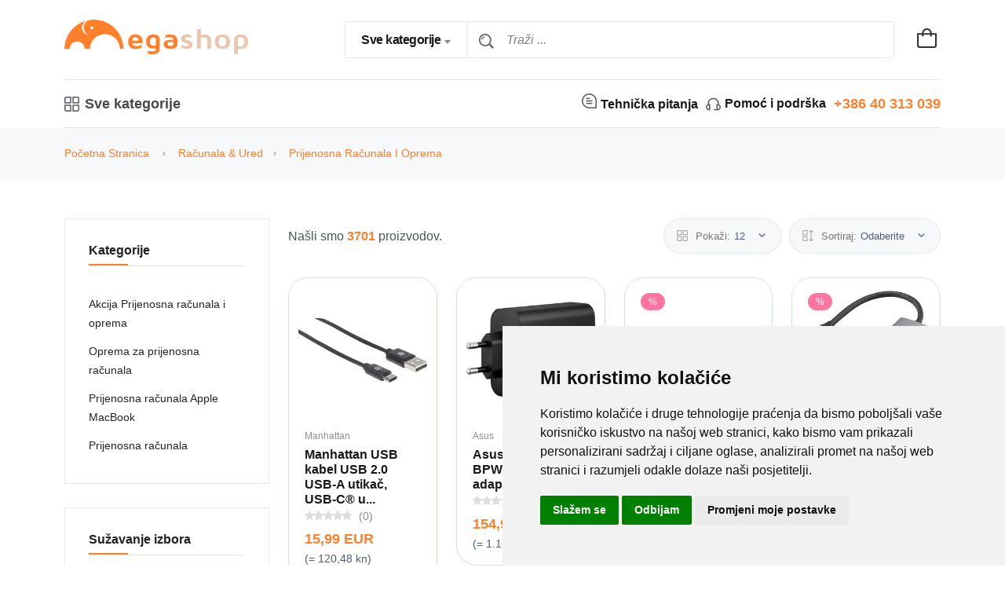

--- FILE ---
content_type: text/html; charset=UTF-8
request_url: https://www.megashop.hr/c/c17126-PRIJENOSNA-RACUNALA-I-OPREMA
body_size: 48393
content:
<!DOCTYPE html>
<html class="no-js" lang="sl">

<head>
    <meta charset="utf-8" />
    <title>
        Prijenosna računala i oprema - MegaShop spletna trgovina - Megashop.hr    </title>
    <meta http-equiv="x-ua-compatible" content="ie=edge" />
    <meta name="description" content="Dobrodošli v MegaShop – najbolj MEGA slovenski spletni trgovini. Več kot 450.000 izdelkov. 100% varen nakup. Hitra dostava. Garancija vračila. Brezplačno tehnično svetovanje. Ponudba: avtomatizacija doma, oprema za avto, oprema za pisarne in računalniška oprema, multimedija, merilna tehnika, komponente, orodje, TV AUDIO/VIDEO" />
    <meta name="keywords" content="megashop, spletna trgovina, spletna prodaja, internetna trgovina, Avtooprema, dom in vrt, merilna tehnika, orodje, dom in vrt, prosti čas, komponente, računalniki in pisarna" />
    <meta name="viewport" content="width=device-width, initial-scale=1" />
    <!-- Favicon -->
    <link rel="shortcut icon" type="image/x-icon" href="https://www.megashop.hr/assets/imgs/index.png" />
    <!-- Template CSS -->
    <link rel="stylesheet" href="https://www.megashop.hr/assets/css/vendors/fontawesome-all.min.css?v=1.0" />
    <link rel="stylesheet" href="https://www.megashop.hr/assets/css/main.min.css?v=1.6" />
	
    
	
    	

</head>
    <body>
        
    

<header class="header-area header-style-3 header-height-2">
    <div class="header-middle header-middle-ptb-1 d-none d-lg-block">
        <div class="container">
            <div class="header-wrap">
                <div class="logo logo-width-1">
                    <a href="https://www.megashop.hr"><img src="https://www.megashop.hr/assets/imgs/logo-original.png" alt="logo"></a>
                </div>
                <div class="header-right">
                    <div class="search-style-2">
                        <form action="/c/" method="get">
                            <select class="select-active" name="cat">
                                <option value="">Sve kategorije</option>
                                <option value="t01">Računala & Ured</option><option value="t02">Multimedija</option><option value="t16">Automobilizam, hobi i kućanstvo</option><option value="t07">Alati i radionica</option><option value="t06">Gradnja & Smart Living</option><option value="t10">Konektori i kabeli</option><option value="t08">Mjerna tehnika i napajači</option><option value="t11">Razvojni setovi i obrazovanje</option><option value="t12">Aktivne komponente</option><option value="t13">Pasivne komponente</option><option value="t14">Elektromehanika</option><option value="t15">Automatizacija & Pneumatika</option>                            </select>
                            <input type="text" name="q" value="" placeholder="Traži ...">
                        </form>
                    </div>
                    <div class="header-action-right">
                        <div class="header-action-2">
                            <div class="header-action-icon-2">
                                <a class="mini-cart-icon" href="/cart/">
                                    <img src="https://www.megashop.hr/assets/imgs/theme/icons/icon-cart.svg">
                                                                    </a>
                                <div class="cart-dropdown-wrap cart-dropdown-hm2">

                                    
                                        
                                    

                                    <p>Vaša košarica je prazna</p>                                    
                                </div>
                            </div>
                        </div>
                    </div>
                </div>
            </div>
        </div>
    </div>
    <div class="header-bottom header-bottom-bg-color">
        <div class="container">
            <div class="header-wrap header-space-between position-relative  main-nav">
                <div class="logo logo-width-1 d-block d-lg-none">
                    <a href="https://www.megashop.hr"><img src="https://www.megashop.hr/assets/imgs/logo-original.png" alt="logo"></a>
                </div>
                <div class="header-nav d-none d-lg-flex">
                    <div class="main-categori-wrap d-none d-lg-block">
                        <a class="categori-button-active " href="#">
                            <span class="fi-rs-apps"></span> Sve kategorije                        </a>
                        <div class="categori-dropdown-wrap categori-dropdown-active-large ">
                            <ul>
                                <li class="has-children"><a href="https://www.megashop.hr/c/t01-RACUNALA-AND-URED"><i class="fas fa-laptop"></i>Računala & Ured&nbsp;&nbsp;<span style="font-size: 12px; position: absolute; right: 45px">(77.186)</span></a><div class="dropdown-menu"><ul><li><a href="https://www.megashop.hr/c/c37345-PRIBOR-ZA-RACUNALA">Pribor za računala&nbsp;&nbsp;<span style="font-size: 12px; position: absolute; right: 35px"">(15.031)</span></a></li><li><a href="https://www.megashop.hr/c/c17125-RACUNALA">Računala&nbsp;&nbsp;<span style="font-size: 12px; position: absolute; right: 35px"">(877)</span></a></li><li><a href="https://www.megashop.hr/c/c17153-PISACI-SKENERI-I-PATRONE">Pisači, skeneri i patrone&nbsp;&nbsp;<span style="font-size: 12px; position: absolute; right: 35px"">(7.011)</span></a></li><li><a href="https://www.megashop.hr/c/c54366-TABLET-RACUNALA-I-E-CITACI">Tablet računala i e-čitači&nbsp;&nbsp;<span style="font-size: 12px; position: absolute; right: 35px"">(1.864)</span></a></li><li><a href="https://www.megashop.hr/c/c17155-MONITORI-I-DODATNA-OPREMA">Monitori i dodatna oprema&nbsp;&nbsp;<span style="font-size: 12px; position: absolute; right: 35px"">(1.559)</span></a></li><li><a href="https://www.megashop.hr/c/c17145-MEDIJI-ZA-POHRANU-PODATAKA">Mediji za pohranu podataka&nbsp;&nbsp;<span style="font-size: 12px; position: absolute; right: 35px"">(2.183)</span></a></li><li><a href="https://www.megashop.hr/c/c40078-URED">Ured&nbsp;&nbsp;<span style="font-size: 12px; position: absolute; right: 35px"">(24.495)</span></a></li><li><a href="https://www.megashop.hr/c/c17134-RACUNALNI-PROGRAMI">Računalni programi&nbsp;&nbsp;<span style="font-size: 12px; position: absolute; right: 35px"">(23)</span></a></li><li><a href="https://www.megashop.hr/c/c857090-POSLUZITELJI-ZA-POHRANU-PODATAKA">Poslužitelji za pohranu podataka&nbsp;&nbsp;<span style="font-size: 12px; position: absolute; right: 35px"">(188)</span></a></li><li><a href="https://www.megashop.hr/c/c17132-MREZA">Mreža&nbsp;&nbsp;<span style="font-size: 12px; position: absolute; right: 35px"">(13.969)</span></a></li><li><a href="https://www.megashop.hr/c/c17126-PRIJENOSNA-RACUNALA-I-OPREMA">Prijenosna računala i oprema&nbsp;&nbsp;<span style="font-size: 12px; position: absolute; right: 35px"">(1.991)</span></a></li><li><a href="https://www.megashop.hr/c/c36880-KOMPONENTE-ZA-RACUNALO">Komponente za računalo&nbsp;&nbsp;<span style="font-size: 12px; position: absolute; right: 35px"">(6.946)</span></a></li><li><a href="https://www.megashop.hr/c/c256025-PRIBOR-ZA-APPLE">Pribor za Apple&nbsp;&nbsp;<span style="font-size: 12px; position: absolute; right: 35px"">(12)</span></a></li><li><a href="https://www.megashop.hr/c/st01-AKCIJA-RACUNALA-AND-URED">Akcija Računala & Ured&nbsp;&nbsp;<span style="font-size: 12px; position: absolute; right: 35px"">(1.037)</span></a></li></ul></div></li><li class="has-children"><a href="https://www.megashop.hr/c/t02-MULTIMEDIJA"><i class="fas fa-tv"></i>Multimedija&nbsp;&nbsp;<span style="font-size: 12px; position: absolute; right: 45px">(8.876)</span></a><div class="dropdown-menu"><ul><li><a href="https://www.megashop.hr/c/c37389-TV-PRIJEM">TV prijem&nbsp;&nbsp;<span style="font-size: 12px; position: absolute; right: 35px"">(719)</span></a></li><li><a href="https://www.megashop.hr/c/c17468-TV-AND-VIDEO">TV & Video&nbsp;&nbsp;<span style="font-size: 12px; position: absolute; right: 35px"">(3.787)</span></a></li><li><a href="https://www.megashop.hr/c/c93330-TELEFONI-I-FAKS-UREDJAJI">Telefoni i faks uređaji&nbsp;&nbsp;<span style="font-size: 12px; position: absolute; right: 35px"">(572)</span></a></li><li><a href="https://www.megashop.hr/c/c17473-AUDIOVIDEO-KABELI-I-ADAPTERI">Audio/Video kabeli i adapteri&nbsp;&nbsp;<span style="font-size: 12px; position: absolute; right: 35px"">(3.798)</span></a></li></ul></div></li><li class="has-children"><a href="https://www.megashop.hr/c/t16-AUTOMOBILIZAM-HOBI-I-KUCANSTVO"><i class="fas fa-car"></i>Automobilizam, hobi i kućanstvo&nbsp;&nbsp;<span style="font-size: 12px; position: absolute; right: 45px">(53.422)</span></a><div class="dropdown-menu"><ul><li><a href="https://www.megashop.hr/c/c2047909-AUTOMOBILI-I-BICIKLI">Automobili i bicikli&nbsp;&nbsp;<span style="font-size: 12px; position: absolute; right: 35px"">(11.972)</span></a></li><li><a href="https://www.megashop.hr/c/c14762-RADIO-STANICE">Radio stanice&nbsp;&nbsp;<span style="font-size: 12px; position: absolute; right: 35px"">(352)</span></a></li><li><a href="https://www.megashop.hr/c/c2863838-DOM-I-VRT">Dom i vrt&nbsp;&nbsp;<span style="font-size: 12px; position: absolute; right: 35px"">(637)</span></a></li><li><a href="https://www.megashop.hr/c/st16-AKCIJA-AUTOMOBILIZAM-HOBI-I-KUCANSTVO">Akcija Automobilizam, hobi i kućanstvo&nbsp;&nbsp;<span style="font-size: 12px; position: absolute; right: 35px"">(1.377)</span></a></li><li><a href="https://www.megashop.hr/c/c17671-KNJIGE">Knjige&nbsp;&nbsp;<span style="font-size: 12px; position: absolute; right: 35px"">(12)</span></a></li><li><a href="https://www.megashop.hr/c/c17533-FITNESS-I-ZDRAVLJE">Fitness i zdravlje&nbsp;&nbsp;<span style="font-size: 12px; position: absolute; right: 35px"">(606)</span></a></li><li><a href="https://www.megashop.hr/c/c14747-NJEGA-TIJELA-I-WELLNESS">Njega tijela i wellness&nbsp;&nbsp;<span style="font-size: 12px; position: absolute; right: 35px"">(638)</span></a></li><li><a href="https://www.megashop.hr/c/c260526-SKUTERI">Skuteri&nbsp;&nbsp;<span style="font-size: 12px; position: absolute; right: 35px"">(14)</span></a></li><li><a href="https://www.megashop.hr/c/c17042-GLAZBALA">Glazbala&nbsp;&nbsp;<span style="font-size: 12px; position: absolute; right: 35px"">(15)</span></a></li><li><a href="https://www.megashop.hr/c/c17527-IGRACKE">Igračke&nbsp;&nbsp;<span style="font-size: 12px; position: absolute; right: 35px"">(3.060)</span></a></li><li><a href="https://www.megashop.hr/c/c14748-PRIBOR-ZA-KAMPIRANJE-I-NA-OTVORENOM">Pribor za kampiranje i na otvorenom&nbsp;&nbsp;<span style="font-size: 12px; position: absolute; right: 35px"">(2.480)</span></a></li><li><a href="https://www.megashop.hr/c/c37365-MODELI-ZELJEZNICA">Modeli željeznica&nbsp;&nbsp;<span style="font-size: 12px; position: absolute; right: 35px"">(8.378)</span></a></li><li><a href="https://www.megashop.hr/c/c22536-DZEPNE-SVJETILJKE-CEONE-SVJETILJKE">Džepne svjetiljke, čeone svjetiljke&nbsp;&nbsp;<span style="font-size: 12px; position: absolute; right: 35px"">(1.185)</span></a></li><li><a href="https://www.megashop.hr/c/c40359-KUCANSTVO-I-KUHINJA">Kućanstvo i kuhinja&nbsp;&nbsp;<span style="font-size: 12px; position: absolute; right: 35px"">(5.908)</span></a></li><li><a href="https://www.megashop.hr/c/c37367-MODELARSTVO">Modelarstvo&nbsp;&nbsp;<span style="font-size: 12px; position: absolute; right: 35px"">(16.788)</span></a></li></ul></div></li><li class="has-children"><a href="https://www.megashop.hr/c/t07-ALATI-I-RADIONICA"><i class="fas fa-tools"></i>Alati i radionica&nbsp;&nbsp;<span style="font-size: 12px; position: absolute; right: 45px">(192.838)</span></a><div class="dropdown-menu"><ul><li><a href="https://www.megashop.hr/c/c51551188-ALATI-ZA-OBRADU">Alati za obradu&nbsp;&nbsp;<span style="font-size: 12px; position: absolute; right: 35px"">(2)</span></a></li><li><a href="https://www.megashop.hr/c/1517037-HIDRAULICNI-ALATI">Hidraulični alati&nbsp;&nbsp;<span style="font-size: 12px; position: absolute; right: 35px"">(512)</span></a></li><li><a href="https://www.megashop.hr/c/c1441429-GRADJEVINSKI-STROJEVI">Građevinski strojevi&nbsp;&nbsp;<span style="font-size: 12px; position: absolute; right: 35px"">(50)</span></a></li><li><a href="https://www.megashop.hr/c/c831065-PNEUMATSKI-ALAT">Pneumatski alat&nbsp;&nbsp;<span style="font-size: 12px; position: absolute; right: 35px"">(2.034)</span></a></li><li><a href="https://www.megashop.hr/c/c123989-VRTNI-ALAT">Vrtni alat&nbsp;&nbsp;<span style="font-size: 12px; position: absolute; right: 35px"">(2.627)</span></a></li><li><a href="https://www.megashop.hr/c/c17596-ELEKTRICNI-ALATI">Električni alati&nbsp;&nbsp;<span style="font-size: 12px; position: absolute; right: 35px"">(4.230)</span></a></li><li><a href="https://www.megashop.hr/c/c19753-PROIZVODI-ZA-NJEGU-I-MAZIVA">Proizvodi za njegu i maziva&nbsp;&nbsp;<span style="font-size: 12px; position: absolute; right: 35px"">(314)</span></a></li><li><a href="https://www.megashop.hr/c/c17595-RUCNI-ALATI">Ručni alati&nbsp;&nbsp;<span style="font-size: 12px; position: absolute; right: 35px"">(32.406)</span></a></li><li><a href="https://www.megashop.hr/c/c19741-MATERIJAL-ZA-PRICVRSCIVANJE-I-MONTAZU">Materijal za pričvršćivanje i montažu&nbsp;&nbsp;<span style="font-size: 12px; position: absolute; right: 35px"">(69.131)</span></a></li><li><a href="https://www.megashop.hr/c/c17607-PRIBOR-ZA-ELEKTRICNI-ALAT">Pribor za električni alat&nbsp;&nbsp;<span style="font-size: 12px; position: absolute; right: 35px"">(33.539)</span></a></li><li><a href="https://www.megashop.hr/c/c824643-LJEPILA-TRAKE-I-CICCI">Ljepila, trake i čičci&nbsp;&nbsp;<span style="font-size: 12px; position: absolute; right: 35px"">(2.706)</span></a></li><li><a href="https://www.megashop.hr/c/c17593-MJERNI-ALATI">Mjerni alati&nbsp;&nbsp;<span style="font-size: 12px; position: absolute; right: 35px"">(2.478)</span></a></li><li><a href="https://www.megashop.hr/c/c894480-POHRANA-ALATA">Pohrana alata&nbsp;&nbsp;<span style="font-size: 12px; position: absolute; right: 35px"">(3.028)</span></a></li><li><a href="https://www.megashop.hr/c/c2744221-ZAVARIVANJE-I-LEMLJENJE">Zavarivanje i lemljenje&nbsp;&nbsp;<span style="font-size: 12px; position: absolute; right: 35px"">(2.175)</span></a></li><li><a href="https://www.megashop.hr/c/c827882-RADNA-ZASTITA">Radna zaštita&nbsp;&nbsp;<span style="font-size: 12px; position: absolute; right: 35px"">(7.408)</span></a></li><li><a href="https://www.megashop.hr/c/c17049-UREDJAJI-ZA-CISCENJE-ZGRADA-I-OKOLINE">Uređaji za čišćenje zgrada i okoline&nbsp;&nbsp;<span style="font-size: 12px; position: absolute; right: 35px"">(1.317)</span></a></li><li><a href="https://www.megashop.hr/c/c17597-OPREMA-ZA-RADIONICE">Oprema za radionice&nbsp;&nbsp;<span style="font-size: 12px; position: absolute; right: 35px"">(22.854)</span></a></li><li><a href="https://www.megashop.hr/c/c17564-RADNA-ODJECA">Radna odjeća&nbsp;&nbsp;<span style="font-size: 12px; position: absolute; right: 35px"">(5.408)</span></a></li><li><a href="https://www.megashop.hr/c/st07-AKCIJA-ALATI-I-RADIONICA">Akcija Alati i radionica&nbsp;&nbsp;<span style="font-size: 12px; position: absolute; right: 35px"">(619)</span></a></li></ul></div></li><li class="has-children"><a href="https://www.megashop.hr/c/t06-GRADNJA-AND-SMART-LIVING"><i class="fas fa-hammer"></i>Gradnja & Smart Living&nbsp;&nbsp;<span style="font-size: 12px; position: absolute; right: 45px">(198.589)</span></a><div class="dropdown-menu"><ul><li><a href="https://www.megashop.hr/c/c827566-KUPAONICA-I-SANITARIJE">Kupaonica i sanitarije&nbsp;&nbsp;<span style="font-size: 12px; position: absolute; right: 35px"">(947)</span></a></li><li><a href="https://www.megashop.hr/c/c17194-ENERGIJA-SUNCA-I-VJETRA">Energija sunca i vjetra&nbsp;&nbsp;<span style="font-size: 12px; position: absolute; right: 35px"">(2.243)</span></a></li><li><a href="https://www.megashop.hr/c/c17187-SIGURNOSNA-TEHNIKA">Sigurnosna tehnika&nbsp;&nbsp;<span style="font-size: 12px; position: absolute; right: 35px"">(4.660)</span></a></li><li><a href="https://www.megashop.hr/c/c3046199-GRADJEVINSKI-MATERIJALI">Građevinski materijali&nbsp;&nbsp;<span style="font-size: 12px; position: absolute; right: 35px"">(1.493)</span></a></li><li><a href="https://www.megashop.hr/c/c1445372-USTEDA-ENERGIJE">Ušteda energije&nbsp;&nbsp;<span style="font-size: 12px; position: absolute; right: 35px"">(19.615)</span></a></li><li><a href="https://www.megashop.hr/c/c2733992-SMART-LIVING">Smart Living&nbsp;&nbsp;<span style="font-size: 12px; position: absolute; right: 35px"">(4.064)</span></a></li><li><a href="https://www.megashop.hr/c/c32581-VRTNI-RIBNJAKI-I-AKVARISTIKA">Vrtni ribnjaki i akvaristika&nbsp;&nbsp;<span style="font-size: 12px; position: absolute; right: 35px"">(663)</span></a></li><li><a href="https://www.megashop.hr/c/c17189-ELEKTROINSTALACIJA">Elektroinstalacija&nbsp;&nbsp;<span style="font-size: 12px; position: absolute; right: 35px"">(83.965)</span></a></li><li><a href="https://www.megashop.hr/c/c37369-RASVJETA">Rasvjeta&nbsp;&nbsp;<span style="font-size: 12px; position: absolute; right: 35px"">(70.833)</span></a></li><li><a href="https://www.megashop.hr/c/c17190-PROZRACIVANJE-GRIJANJE-KLIMATIZACIJA">Prozračivanje, grijanje, klimatizacija&nbsp;&nbsp;<span style="font-size: 12px; position: absolute; right: 35px"">(7.254)</span></a></li><li><a href="https://www.megashop.hr/c/c32573-VODA">Voda&nbsp;&nbsp;<span style="font-size: 12px; position: absolute; right: 35px"">(2.202)</span></a></li><li><a href="https://www.megashop.hr/c/st06-AKCIJA-GRADNJA-AND-SMART-LIVING">Akcija Gradnja & Smart Living&nbsp;&nbsp;<span style="font-size: 12px; position: absolute; right: 35px"">(650)</span></a></li></ul></div></li><li class="has-children"><a href="https://www.megashop.hr/c/t10-KONEKTORI-I-KABELI"><i class="fas fa-plug"></i>Konektori i kabeli&nbsp;&nbsp;<span style="font-size: 12px; position: absolute; right: 45px">(273.719)</span></a><div class="dropdown-menu"><ul><li><a href="https://www.megashop.hr/c/c14734-KABELI-I-ZICE">Kabeli i žice&nbsp;&nbsp;<span style="font-size: 12px; position: absolute; right: 35px"">(68.908)</span></a></li><li><a href="https://www.megashop.hr/c/c14739-KONEKTORI">Konektori&nbsp;&nbsp;<span style="font-size: 12px; position: absolute; right: 35px"">(203.333)</span></a></li><li><a href="https://www.megashop.hr/c/st10-AKCIJA-KONEKTORI-I-KABELI">Akcija Konektori i kabeli&nbsp;&nbsp;<span style="font-size: 12px; position: absolute; right: 35px"">(1.478)</span></a></li></ul></div></li><li class="has-children"><a href="https://www.megashop.hr/c/t08-MJERNA-TEHNIKA-I-NAPAJACI"><i class="fas fa-balance-scale-right"></i>Mjerna tehnika i napajači&nbsp;&nbsp;<span style="font-size: 12px; position: absolute; right: 45px">(47.346)</span></a><div class="dropdown-menu"><ul><li><a href="https://www.megashop.hr/c/c17192-MJERACI-VREMENA">Mjerači vremena&nbsp;&nbsp;<span style="font-size: 12px; position: absolute; right: 35px"">(391)</span></a></li><li><a href="https://www.megashop.hr/c/c37349-NAPAJACI">Napajači&nbsp;&nbsp;<span style="font-size: 12px; position: absolute; right: 35px"">(22.137)</span></a></li><li><a href="https://www.megashop.hr/c/c14719-PUNJACI">Punjači&nbsp;&nbsp;<span style="font-size: 12px; position: absolute; right: 35px"">(2.248)</span></a></li><li><a href="https://www.megashop.hr/c/c280070-AKUMULATORI-AND-BATERIJE">Akumulatori & Baterije&nbsp;&nbsp;<span style="font-size: 12px; position: absolute; right: 35px"">(4.202)</span></a></li><li><a href="https://www.megashop.hr/c/c37381-MJERNA-TEHNIKA">Mjerna tehnika&nbsp;&nbsp;<span style="font-size: 12px; position: absolute; right: 35px"">(15.870)</span></a></li><li><a href="https://www.megashop.hr/c/st08-AKCIJA-MJERNA-TEHNIKA-I-NAPAJACI">Akcija Mjerna tehnika i napajači&nbsp;&nbsp;<span style="font-size: 12px; position: absolute; right: 35px"">(528)</span></a></li><li><a href="https://www.megashop.hr/c/c133302-VAGE">Vage&nbsp;&nbsp;<span style="font-size: 12px; position: absolute; right: 35px"">(1.970)</span></a></li></ul></div></li><li class="has-children"><a href="https://www.megashop.hr/c/t11-RAZVOJNI-SETOVI-I-OBRAZOVANJE"><i class="fas fa-graduation-cap"></i>Razvojni setovi i obrazovanje&nbsp;&nbsp;<span style="font-size: 12px; position: absolute; right: 45px">(3.219)</span></a><div class="dropdown-menu"><ul><li><a href="https://www.megashop.hr/c/c2871550-ARDUINO">Arduino&nbsp;&nbsp;<span style="font-size: 12px; position: absolute; right: 35px"">(79)</span></a></li><li><a href="https://www.megashop.hr/c/c2397480-ALATI-ZA-RAZVOJ">Alati za razvoj&nbsp;&nbsp;<span style="font-size: 12px; position: absolute; right: 35px"">(2.110)</span></a></li><li><a href="https://www.megashop.hr/c/c1727915-OBRAZOVANJE-I-PODUCAVANJE">Obrazovanje i podučavanje&nbsp;&nbsp;<span style="font-size: 12px; position: absolute; right: 35px"">(61)</span></a></li><li><a href="https://www.megashop.hr/c/st11-AKCIJA-RAZVOJNI-SETOVI-I-OBRAZOVANJE">Akcija Razvojni setovi i obrazovanje&nbsp;&nbsp;<span style="font-size: 12px; position: absolute; right: 35px"">(88)</span></a></li><li><a href="https://www.megashop.hr/c/c37371-ROBOTI">Roboti&nbsp;&nbsp;<span style="font-size: 12px; position: absolute; right: 35px"">(466)</span></a></li><li><a href="https://www.megashop.hr/c/c14737-KOMPLETI-ZA-SASTAVLJANJE-I-MODULI">Kompleti za sastavljanje i moduli&nbsp;&nbsp;<span style="font-size: 12px; position: absolute; right: 35px"">(415)</span></a></li></ul></div></li><li class="has-children"><a href="https://www.megashop.hr/c/t12-AKTIVNE-KOMPONENTE"><i class="fas fa-car-battery"></i>Aktivne komponente&nbsp;&nbsp;<span style="font-size: 12px; position: absolute; right: 45px">(54.551)</span></a><div class="dropdown-menu"><ul><li><a href="https://www.megashop.hr/c/c14738-OPTOELEKTRONIKA">Optoelektronika&nbsp;&nbsp;<span style="font-size: 12px; position: absolute; right: 35px"">(10.626)</span></a></li><li><a href="https://www.megashop.hr/c/c14741-SENZORI">Senzori&nbsp;&nbsp;<span style="font-size: 12px; position: absolute; right: 35px"">(2.490)</span></a></li><li><a href="https://www.megashop.hr/c/c1202469-POLUVODICI">Poluvodiči&nbsp;&nbsp;<span style="font-size: 12px; position: absolute; right: 35px"">(38.076)</span></a></li><li><a href="https://www.megashop.hr/c/st12-AKCIJA-AKTIVNE-KOMPONENTE">Akcija Aktivne komponente&nbsp;&nbsp;<span style="font-size: 12px; position: absolute; right: 35px"">(472)</span></a></li><li><a href="https://www.megashop.hr/c/c17310-KOMPONENETE-PRIBOR">Komponenete-pribor&nbsp;&nbsp;<span style="font-size: 12px; position: absolute; right: 35px"">(2.887)</span></a></li></ul></div></li><li class="has-children"><a href="https://www.megashop.hr/c/t13-PASIVNE-KOMPONENTE"><i class="fas fa-plug"></i>Pasivne komponente&nbsp;&nbsp;<span style="font-size: 12px; position: absolute; right: 45px">(80.678)</span></a><div class="dropdown-menu"><ul><li><a href="https://www.megashop.hr/c/c17429-ZAVOJNICE-PRIGUSNICE">Zavojnice, prigušnice&nbsp;&nbsp;<span style="font-size: 12px; position: absolute; right: 35px"">(5.715)</span></a></li><li><a href="https://www.megashop.hr/c/st13-AKCIJA-PASIVNE-KOMPONENTE">Akcija Pasivne komponente&nbsp;&nbsp;<span style="font-size: 12px; position: absolute; right: 35px"">(252)</span></a></li><li><a href="https://www.megashop.hr/c/c17428-KONDENZATORI">Kondenzatori&nbsp;&nbsp;<span style="font-size: 12px; position: absolute; right: 35px"">(29.689)</span></a></li><li><a href="https://www.megashop.hr/c/c17427-TIPKE">Tipke&nbsp;&nbsp;<span style="font-size: 12px; position: absolute; right: 35px"">(515)</span></a></li><li><a href="https://www.megashop.hr/c/c17441-OTPORNICI">Otpornici&nbsp;&nbsp;<span style="font-size: 12px; position: absolute; right: 35px"">(41.873)</span></a></li><li><a href="https://www.megashop.hr/c/c17440-POTENCIOMETRI">Potenciometri&nbsp;&nbsp;<span style="font-size: 12px; position: absolute; right: 35px"">(1.675)</span></a></li><li><a href="https://www.megashop.hr/c/c17426-HF-EMC-KOMPONENTE">HF-, EMC komponente&nbsp;&nbsp;<span style="font-size: 12px; position: absolute; right: 35px"">(959)</span></a></li></ul></div></li><li class="has-children"><a href="https://www.megashop.hr/c/t14-ELEKTROMEHANIKA"><i class="fas fa-bolt"></i>Elektromehanika&nbsp;&nbsp;<span style="font-size: 12px; position: absolute; right: 45px">(102.477)</span></a><div class="dropdown-menu"><ul><li><a href="https://www.megashop.hr/c/c14740-KUCISTA">Kućišta&nbsp;&nbsp;<span style="font-size: 12px; position: absolute; right: 35px"">(39.450)</span></a></li><li><a href="https://www.megashop.hr/c/c14745-PREKIDACI-AND-TIPKE">Prekidači & tipke&nbsp;&nbsp;<span style="font-size: 12px; position: absolute; right: 35px"">(18.996)</span></a></li><li><a href="https://www.megashop.hr/c/c17391-RELEJI">Releji&nbsp;&nbsp;<span style="font-size: 12px; position: absolute; right: 35px"">(13.862)</span></a></li><li><a href="https://www.megashop.hr/c/0203116-FUNKCIJSKE-RUCKE">Funkcijske ručke&nbsp;&nbsp;<span style="font-size: 12px; position: absolute; right: 35px"">(7)</span></a></li><li><a href="https://www.megashop.hr/c/c83990-MAGNETIZAM">Magnetizam&nbsp;&nbsp;<span style="font-size: 12px; position: absolute; right: 35px"">(300)</span></a></li><li><a href="https://www.megashop.hr/c/c17392-OSIGURACI">Osigurači&nbsp;&nbsp;<span style="font-size: 12px; position: absolute; right: 35px"">(28.373)</span></a></li><li><a href="https://www.megashop.hr/c/st14-AKCIJA-ELEKTROMEHANIKA">Akcija Elektromehanika&nbsp;&nbsp;<span style="font-size: 12px; position: absolute; right: 35px"">(496)</span></a></li><li><a href="https://www.megashop.hr/c/c14742-TISKANE-PLOCICE">Tiskane pločice&nbsp;&nbsp;<span style="font-size: 12px; position: absolute; right: 35px"">(837)</span></a></li><li><a href="https://www.megashop.hr/c/c17390-AKUSTIKA-KOMPONENTE">Akustika - komponente&nbsp;&nbsp;<span style="font-size: 12px; position: absolute; right: 35px"">(156)</span></a></li></ul></div></li><li class="has-children"><a href="https://www.megashop.hr/c/t15-AUTOMATIZACIJA-AND-PNEUMATIKA"><i class="fas fa-robot"></i>Automatizacija & Pneumatika&nbsp;&nbsp;<span style="font-size: 12px; position: absolute; right: 45px">(179.164)</span></a><div class="dropdown-menu"><ul><li><a href="https://www.megashop.hr/c/c14744-PNEUMATIKA-I-TEKUCINE">Pneumatika i tekućine&nbsp;&nbsp;<span style="font-size: 12px; position: absolute; right: 35px"">(41.416)</span></a></li><li><a href="https://www.megashop.hr/c/c1503753-TEHNOLOGIJA-TRANSPORTA">Tehnologija transporta&nbsp;&nbsp;<span style="font-size: 12px; position: absolute; right: 35px"">(1.508)</span></a></li><li><a href="https://www.megashop.hr/c/c69678888-DEVELOPMENT-KITS">Development Kits&nbsp;&nbsp;<span style="font-size: 12px; position: absolute; right: 35px"">(2.250)</span></a></li><li><a href="https://www.megashop.hr/c/c14743-AUTOMATIZACIJA">Automatizacija&nbsp;&nbsp;<span style="font-size: 12px; position: absolute; right: 35px"">(133.697)</span></a></li><li><a href="https://www.megashop.hr/c/st15-AKCIJA-AUTOMATIZACIJA-AND-PNEUMATIKA">Akcija Automatizacija & Pneumatika&nbsp;&nbsp;<span style="font-size: 12px; position: absolute; right: 35px"">(293)</span></a></li></ul></div></li>                                        
                            </ul>                                    
                        </div>
                    </div>
                    <div class="main-menu main-menu-padding-1 main-menu-lh-2 d-none d-lg-block">
                        <nav>
                            <ul>
                                <li>
                                    &nbsp;
                                </li>
                            </ul>
                        </nav>
                    </div>
                </div>
                <div class="hotline d-none d-lg-block">
                    <p><a data-bs-toggle="modal" data-bs-target="#dlgTeh"><i class="fi-rs-comment"></i><span>Tehnička pitanja</span></a> 
                    <i class="fi-rs-headset"></i><span>Pomoć i podrška</span> +386 40 313 039 </p>
                </div>                        
                <div class="header-action-right d-block d-lg-none">
                    <div class="header-action-2">
                        <div class="header-action-icon-2">
                            <a class="mini-cart-icon" href="/cart/">
                                <img src="https://www.megashop.hr/assets/imgs/theme/icons/icon-cart.svg">
                                                            </a>
                            <div class="cart-dropdown-wrap cart-dropdown-hm2">
                                <p>Vaša košarica je prazna</p>                            </div>
                        </div>
                        <div class="header-action-icon-2 d-block pt-5 d-lg-none">
                            <a href="javascript:;" id="id_isci">
                                <img src="https://www.megashop.hr/assets/imgs/theme/icons/icon-search.svg">
                            </a>
                        </div>
                        <div class="header-action-icon-2 d-block d-lg-none">
                            <div class="burger-icon burger-icon-white">
                                <span class="burger-icon-top"></span>
                                <span class="burger-icon-mid"></span>
                                <span class="burger-icon-bottom"></span>
                            </div>
                        </div>
                    </div>
                </div>
            </div>
        </div>
    </div>
</header>        
<div class="mobile-header-active mobile-header-wrapper-style">
    <div class="mobile-header-wrapper-inner">
        <div class="mobile-header-top">
            <div class="mobile-header-logo">
                <a href="https://www.megashop.hr">
                    <img src="https://www.megashop.hr/assets/imgs/logo-original.png" alt="logo" />
                </a>
            </div>
            <div class="mobile-menu-close close-style-wrap close-style-position-inherit">
                <button class="close-style search-close">
                    <i class="icon-top"></i>
                    <i class="icon-bottom"></i>
                </button>
            </div>
        </div>
        <div class="mobile-header-content-area">
            <div class="mobile-search search-style-3 mobile-header-border">
                <form action="/c/" method="get">
                    <input type="text" placeholder="Traži ..." value="" name="q" id="polje_isci" />
                    <button type="submit">
                        <i class="fi-rs-search"></i>
                    </button>
                </form>
            </div>
            <div class="mobile-menu-wrap mobile-header-border">
                <div class="main-categori-wrap mobile-header-border">
                    <a class="categori-button-active-2" href="#">
                        <span class="fi-rs-apps"></span> Sve kategorije                    </a>
                    <div class="categori-dropdown-wrap categori-dropdown-active-small">
                        <ul>
                            <li><a href="https://www.megashop.hr/c/t01-RACUNALA-AND-URED/"><i class="fas fa-laptop"></i>Računala & Ured <small>(77.186)</small></a></li><li><a href="https://www.megashop.hr/c/t02-MULTIMEDIJA/"><i class="fas fa-tv"></i>Multimedija <small>(8.876)</small></a></li><li><a href="https://www.megashop.hr/c/t16-AUTOMOBILIZAM-HOBI-I-KUCANSTVO/"><i class="fas fa-car"></i>Automobilizam, hobi i kućanstvo <small>(53.422)</small></a></li><li><a href="https://www.megashop.hr/c/t07-ALATI-I-RADIONICA/"><i class="fas fa-tools"></i>Alati i radionica <small>(192.838)</small></a></li><li><a href="https://www.megashop.hr/c/t06-GRADNJA-AND-SMART-LIVING/"><i class="fas fa-hammer"></i>Gradnja & Smart Living <small>(198.589)</small></a></li><li><a href="https://www.megashop.hr/c/t10-KONEKTORI-I-KABELI/"><i class="fas fa-plug"></i>Konektori i kabeli <small>(273.719)</small></a></li><li><a href="https://www.megashop.hr/c/t08-MJERNA-TEHNIKA-I-NAPAJACI/"><i class="fas fa-balance-scale-right"></i>Mjerna tehnika i napajači <small>(47.346)</small></a></li><li><a href="https://www.megashop.hr/c/t11-RAZVOJNI-SETOVI-I-OBRAZOVANJE/"><i class="fas fa-graduation-cap"></i>Razvojni setovi i obrazovanje <small>(3.219)</small></a></li><li><a href="https://www.megashop.hr/c/t12-AKTIVNE-KOMPONENTE/"><i class="fas fa-car-battery"></i>Aktivne komponente <small>(54.551)</small></a></li><li><a href="https://www.megashop.hr/c/t13-PASIVNE-KOMPONENTE/"><i class="fas fa-plug"></i>Pasivne komponente <small>(80.678)</small></a></li><li><a href="https://www.megashop.hr/c/t14-ELEKTROMEHANIKA/"><i class="fas fa-bolt"></i>Elektromehanika <small>(102.477)</small></a></li><li><a href="https://www.megashop.hr/c/t15-AUTOMATIZACIJA-AND-PNEUMATIKA/"><i class="fas fa-robot"></i>Automatizacija & Pneumatika <small>(179.164)</small></a></li>                        </ul>
                    </div>
                </div>
                <!-- mobile menu start -->
                
                <!-- mobile menu end -->
            </div>
            <div class="mobile-header-info-wrap mobile-header-border">
                <div class="single-mobile-header-info">
                    <a href="tel:040313039">+386 40 313 039 </a><br />
                    <a data-bs-toggle="modal" data-bs-target="#dlgTeh">
                        Tehnička pitanja                    </a>
                </div>
            </div>
        </div>
    </div>
</div>        
        <input type="hidden" id="id_txt_vec" value="više" />
        <input type="hidden" id="id_txt_manj" value="manje" />
        <main class="main">
            <div class="page-header breadcrumb-wrap">
                <div class="container">
                    <div class="breadcrumb">
                        <a href="/" rel="nofollow">Početna stranica</a>
                        <span></span> <a href="/c/t01-RACUNALA-AND-URED">Računala & Ured</a><span></span> <a href="/c/c17126-PRIJENOSNA-RACUNALA-I-OPREMA">Prijenosna računala i oprema</a>
                    </div>
                </div>
            </div>
            <section class="mt-50 mb-50">
                <div class="container">
                    <div class="row flex-row-reverse">
                                                <div class="col-lg-9">
                            <div class="shop-product-fillter">
                                <div class="totall-product">
                                    <p>
                                        Našli smo 
                                        <strong class="text-brand">3701</strong> proizvodov.                                    </p>
                                </div>
                                <div class="sort-by-product-area">
                                    <div class="sort-by-cover mr-10">
                                        <div class="sort-by-product-wrap">
                                            <div class="sort-by">
                                                <span>
                                                    <i class="fi-rs-apps"></i>Pokaži:
                                                </span>
                                            </div>
                                            <div class="sort-by-dropdown-wrap">
                                                <span>
                                                    12                                                    <i class="fi-rs-angle-small-down"></i>
                                                </span>
                                            </div>
                                        </div>
                                        <div class="sort-by-dropdown">
                                            <ul>
                                                <li>
                                                    <a class="active" href="https://www.megashop.hr/c/c17126-PRIJENOSNA-RACUNALA-I-OPREMA/?z=12">12</a>
                                                </li>
                                                <li>
                                                    <a  href="https://www.megashop.hr/c/c17126-PRIJENOSNA-RACUNALA-I-OPREMA/?z=24">24</a>
                                                </li>
                                                <li>
                                                    <a  href="https://www.megashop.hr/c/c17126-PRIJENOSNA-RACUNALA-I-OPREMA/?z=60">60</a>
                                                </li>
                                            </ul>
                                        </div>
                                    </div>
                                    <div class="sort-by-cover">
                                        <div class="sort-by-product-wrap">
                                            <div class="sort-by">
                                                <span>
                                                    <i class="fi-rs-apps-sort"></i>Sortiraj:
                                                </span>
                                            </div>
                                            <div class="sort-by-dropdown-wrap">
                                                <span>
                                                    Odaberite                                                    <i class="fi-rs-angle-small-down"></i>
                                                </span>
                                            </div>
                                        </div>
                                        <div class="sort-by-dropdown">
                                            <ul>
                                                <li>
                                                    <a href="https://www.megashop.hr/c/c17126-PRIJENOSNA-RACUNALA-I-OPREMA/?s=1">
                                                        Padajuća cijena                                                    </a>
                                                </li>
                                                <li>
                                                    <a href="https://www.megashop.hr/c/c17126-PRIJENOSNA-RACUNALA-I-OPREMA/?s=2">
                                                        Rastuća cijena                                                    </a>
                                                </li>
                                                <li>
                                                    <a href="https://www.megashop.hr/c/c17126-PRIJENOSNA-RACUNALA-I-OPREMA/?s=3">
                                                        Proizvod A-Z                                                    </a>
                                                </li>
                                                <li>
                                                    <a href="https://www.megashop.hr/c/c17126-PRIJENOSNA-RACUNALA-I-OPREMA/?s=4">
                                                        Proizvod Z-A                                                    </a>
                                                </li>
                                            </ul>
                                        </div>
                                    </div>
                                </div>
                            </div>
                            <div class="row product-grid-3">

                                <div class="col-lg-3 col-md-4 col-12 col-sm-6">
                                    <div class="product-cart-wrap mb-30">
                                        <div class="product-img-action-wrap">
                                            <div class="text-center">
                                                <a href="/product/2356813-MANHATTAN-USB-KABEL-USB-20-USB-A-UTIKAC-USB-C-U">
                                                    <img class="default-img" src="https://asset.conrad.com/media10/isa/160267/c1/-/hr/002356813PI00/manhattan-usb-kabel-usb-2-0-usb-a-utikac-usb-c-utikac-3-00-m-crna-354936.jpg?ey=280&ex=280&y=280&x=280&align=center" alt="">
                                                </a>
                                            </div></div>
                                        <div class="product-content-wrap">
                                            <div class="product-category" style="line-height: 18px;">
                                                <a href="/c/?brand=Manhattan">Manhattan</a>
                                            </div>
                                            <h2><a href="/product/2356813-MANHATTAN-USB-KABEL-USB-20-USB-A-UTIKAC-USB-C-U">Manhattan USB kabel USB 2.0 USB-A utikač, USB-C® u...</a></h2>
                                                        <div class="product-rate-cover">
                                                    <div class="product-rate d-inline-block">
                                                        <div class="product-rating" style="width:0%">
                                                        </div>
                                                    </div>
                                                    <span class="font-small ml-5 text-muted"> (0)</span>
                                                </div>
                                            <div class="product-price">
                                                <span>15,99 EUR </span><div class="">(= 120,48 kn)</div></div>
                                        </div>
                                    </div>
                                </div><div class="col-lg-3 col-md-4 col-12 col-sm-6">
                                    <div class="product-cart-wrap mb-30">
                                        <div class="product-img-action-wrap">
                                            <div class="text-center">
                                                <a href="/product/3438432-ASUS-90XB09IN-BPW020-STRUJNI-ADAPTER-ZA">
                                                    <img class="default-img" src="https://asset.conrad.com/media10/isa/160267/c1/-/hr/003438432PI00/asus-90xb09in-bpw020-strujni-adapter-za-prijenosno-racunalo-140-w-12-v-21-v-5-a.jpg?ey=280&ex=280&y=280&x=280&align=center" alt="">
                                                </a>
                                            </div></div>
                                        <div class="product-content-wrap">
                                            <div class="product-category" style="line-height: 18px;">
                                                <a href="/c/?brand=Asus">Asus</a>
                                            </div>
                                            <h2><a href="/product/3438432-ASUS-90XB09IN-BPW020-STRUJNI-ADAPTER-ZA">Asus 90XB09IN-BPW020 strujni adapter za...</a></h2>
                                                        <div class="product-rate-cover">
                                                    <div class="product-rate d-inline-block">
                                                        <div class="product-rating" style="width:0%">
                                                        </div>
                                                    </div>
                                                    <span class="font-small ml-5 text-muted"> (0)</span>
                                                </div>
                                            <div class="product-price">
                                                <span>154,99 EUR </span><div class="">(= 1.167,77 kn)</div></div>
                                        </div>
                                    </div>
                                </div><div class="col-lg-3 col-md-4 col-12 col-sm-6">
                                    <div class="product-cart-wrap mb-30">
                                        <div class="product-img-action-wrap">
                                            <div class="text-center">
                                                <a href="/product/3398912-DELL-BATERIJA-PRIJENOSNOG-RACUNALA-AKKU-P8P1P-">
                                                    <img class="default-img" src="https://asset.conrad.com/media10/isa/160267/c1/-/hr/003398912PI00/dell-baterija-prijenosnog-racunala-akku-p8p1p-11-40-v-4650-mah-dell.jpg?ey=280&ex=280&y=280&x=280&align=center" alt="">
                                                </a>
                                            </div><div class="product-badges product-badges-position product-badges-mrg" style="z-index: 1;">
                                                <span class="hot">%</span>
                                            </div></div>
                                        <div class="product-content-wrap">
                                            <div class="product-category" style="line-height: 18px;">
                                                <a href="/c/?brand=Dell">Dell</a>
                                            </div>
                                            <h2><a href="/product/3398912-DELL-BATERIJA-PRIJENOSNOG-RACUNALA-AKKU-P8P1P-">Dell baterija prijenosnog računala Akku P8P1P ...</a></h2>
                                                        <div class="product-rate-cover">
                                                    <div class="product-rate d-inline-block">
                                                        <div class="product-rating" style="width:0%">
                                                        </div>
                                                    </div>
                                                    <span class="font-small ml-5 text-muted"> (0)</span>
                                                </div>
                                            <div class="product-price">
                                                <span>104,99 EUR </span><div class="">(= 791,05 kn)</div><span class="old-price">124,99 EUR</span></div>
                                        </div>
                                    </div>
                                </div><div class="col-lg-3 col-md-4 col-12 col-sm-6">
                                    <div class="product-cart-wrap mb-30">
                                        <div class="product-img-action-wrap">
                                            <div class="text-center">
                                                <a href="/product/3398986-RENKFORCE-USB-C-PRIKLJUCNA-STANICA-RF-DKS-908-P">
                                                    <img class="default-img" src="https://asset.conrad.com/media10/isa/160267/c1/-/hr/003398986PI00/renkforce-usb-c-prikljucna-stanica-rf-dks-908-pogodno-za-marku-universal-usb-c-power-delivery.jpg?ey=280&ex=280&y=280&x=280&align=center" alt="">
                                                </a>
                                            </div><div class="product-badges product-badges-position product-badges-mrg" style="z-index: 1;">
                                                <span class="hot">%</span>
                                            </div></div>
                                        <div class="product-content-wrap">
                                            <div class="product-category" style="line-height: 18px;">
                                                <a href="/c/?brand=Renkforce">Renkforce</a>
                                            </div>
                                            <h2><a href="/product/3398986-RENKFORCE-USB-C-PRIKLJUCNA-STANICA-RF-DKS-908-P">Renkforce USB-C® priključna stanica  RF-DKS-908 P...</a></h2>
                                                        <div class="product-rate-cover">
                                                    <div class="product-rate d-inline-block">
                                                        <div class="product-rating" style="width:0%">
                                                        </div>
                                                    </div>
                                                    <span class="font-small ml-5 text-muted"> (0)</span>
                                                </div>
                                            <div class="product-price">
                                                <span>21,99 EUR </span><div class="">(= 165,68 kn)</div><span class="old-price">24,99 EUR</span></div>
                                        </div>
                                    </div>
                                </div><div class="col-lg-3 col-md-4 col-12 col-sm-6">
                                    <div class="product-cart-wrap mb-30">
                                        <div class="product-img-action-wrap">
                                            <div class="text-center">
                                                <a href="/product/3410832-DELL-TORBA-ZA-PRIJENOSNO-RACUNALO-DELL-CC3624-">
                                                    <img class="default-img" src="https://asset.conrad.com/media10/isa/160267/c1/-/hr/003410832PI00/dell-torba-za-prijenosno-racunalo-dell-cc3624-prikladno-za-maksimum-40-6-cm-16-crna.jpg?ey=280&ex=280&y=280&x=280&align=center" alt="">
                                                </a>
                                            </div><div class="product-badges product-badges-position product-badges-mrg" style="z-index: 1;">
                                                <span class="hot">%</span>
                                            </div></div>
                                        <div class="product-content-wrap">
                                            <div class="product-category" style="line-height: 18px;">
                                                <a href="/c/?brand=Dell">Dell</a>
                                            </div>
                                            <h2><a href="/product/3410832-DELL-TORBA-ZA-PRIJENOSNO-RACUNALO-DELL-CC3624-">Dell torba za prijenosno računalo DELL-CC3624 ...</a></h2>
                                                        <div class="product-rate-cover">
                                                    <div class="product-rate d-inline-block">
                                                        <div class="product-rating" style="width:0%">
                                                        </div>
                                                    </div>
                                                    <span class="font-small ml-5 text-muted"> (0)</span>
                                                </div>
                                            <div class="product-price">
                                                <span>179,99 EUR </span><div class="">(= 1.356,13 kn)</div><span class="old-price">255,00 EUR</span></div>
                                        </div>
                                    </div>
                                </div><div class="col-lg-3 col-md-4 col-12 col-sm-6">
                                    <div class="product-cart-wrap mb-30">
                                        <div class="product-img-action-wrap">
                                            <div class="text-center">
                                                <a href="/product/3410836-HP-TORBA-ZA-PRIJENOSNO-RACUNALO-9J4C2AA-PRIKLADNO-">
                                                    <img class="default-img" src="https://asset.conrad.com/media10/isa/160267/c1/-/hr/003410836PI00/hp-torba-za-prijenosno-racunalo-9j4c2aa-prikladno-za-maksimum-39-6-cm-15-6-zelena-siva.jpg?ey=280&ex=280&y=280&x=280&align=center" alt="">
                                                </a>
                                            </div></div>
                                        <div class="product-content-wrap">
                                            <div class="product-category" style="line-height: 18px;">
                                                <a href="/c/?brand=HP">HP</a>
                                            </div>
                                            <h2><a href="/product/3410836-HP-TORBA-ZA-PRIJENOSNO-RACUNALO-9J4C2AA-PRIKLADNO-">HP torba za prijenosno računalo 9J4C2AA Prikladno ...</a></h2>
                                                        <div class="product-rate-cover">
                                                    <div class="product-rate d-inline-block">
                                                        <div class="product-rating" style="width:0%">
                                                        </div>
                                                    </div>
                                                    <span class="font-small ml-5 text-muted"> (0)</span>
                                                </div>
                                            <div class="product-price">
                                                <span>124,99 EUR </span><div class="">(= 941,74 kn)</div></div>
                                        </div>
                                    </div>
                                </div><div class="col-lg-3 col-md-4 col-12 col-sm-6">
                                    <div class="product-cart-wrap mb-30">
                                        <div class="product-img-action-wrap">
                                            <div class="text-center">
                                                <a href="/product/3410837-HP-RUKSAK-ZA-PRIJENOSNO-RACUNALO-9J4C1AA-">
                                                    <img class="default-img" src="https://asset.conrad.com/media10/isa/160267/c1/-/hr/003410837PI00/hp-ruksak-za-prijenosno-racunalo-9j4c1aa-prikladno-za-maksimum-39-6-cm-15-6-zelena-siva.jpg?ey=280&ex=280&y=280&x=280&align=center" alt="">
                                                </a>
                                            </div></div>
                                        <div class="product-content-wrap">
                                            <div class="product-category" style="line-height: 18px;">
                                                <a href="/c/?brand=HP">HP</a>
                                            </div>
                                            <h2><a href="/product/3410837-HP-RUKSAK-ZA-PRIJENOSNO-RACUNALO-9J4C1AA-">HP ruksak za prijenosno računalo 9J4C1AA ...</a></h2>
                                                        <div class="product-rate-cover">
                                                    <div class="product-rate d-inline-block">
                                                        <div class="product-rating" style="width:0%">
                                                        </div>
                                                    </div>
                                                    <span class="font-small ml-5 text-muted"> (0)</span>
                                                </div>
                                            <div class="product-price">
                                                <span>144,99 EUR </span><div class="">(= 1.092,43 kn)</div></div>
                                        </div>
                                    </div>
                                </div><div class="col-lg-3 col-md-4 col-12 col-sm-6">
                                    <div class="product-cart-wrap mb-30">
                                        <div class="product-img-action-wrap">
                                            <div class="text-center">
                                                <a href="/product/3410838-HP-93Z28AA-NUMBER-ABB-OLOVKA-ZA-ZASLON-CRNA">
                                                    <img class="default-img" src="https://asset.conrad.com/media10/isa/160267/c1/-/hr/003410838PI00/hp-93z28aa-abb-olovka-za-zaslon-crna.jpg?ey=280&ex=280&y=280&x=280&align=center" alt="">
                                                </a>
                                            </div></div>
                                        <div class="product-content-wrap">
                                            <div class="product-category" style="line-height: 18px;">
                                                <a href="/c/?brand=HP">HP</a>
                                            </div>
                                            <h2><a href="/product/3410838-HP-93Z28AA-NUMBER-ABB-OLOVKA-ZA-ZASLON-CRNA">HP 93Z28AA#ABB olovka za zaslon   crna</a></h2>
                                                        <div class="product-rate-cover">
                                                    <div class="product-rate d-inline-block">
                                                        <div class="product-rating" style="width:0%">
                                                        </div>
                                                    </div>
                                                    <span class="font-small ml-5 text-muted"> (0)</span>
                                                </div>
                                            <div class="product-price">
                                                <span>79,99 EUR </span><div class="">(= 602,68 kn)</div></div>
                                        </div>
                                    </div>
                                </div><div class="col-lg-3 col-md-4 col-12 col-sm-6">
                                    <div class="product-cart-wrap mb-30">
                                        <div class="product-img-action-wrap">
                                            <div class="text-center">
                                                <a href="/product/3410844-LENOVO-ETUI-ZA-PRIJENOSNO-RACUNALO-4X41R83943-">
                                                    <img class="default-img" src="https://asset.conrad.com/media10/isa/160267/c1/-/hr/003410844PI00/lenovo-etui-za-prijenosno-racunalo-4x41r83943-prikladno-za-maksimum-38-9-cm-15-3-siva.jpg?ey=280&ex=280&y=280&x=280&align=center" alt="">
                                                </a>
                                            </div><div class="product-badges product-badges-position product-badges-mrg" style="z-index: 1;">
                                                <span class="hot">%</span>
                                            </div></div>
                                        <div class="product-content-wrap">
                                            <div class="product-category" style="line-height: 18px;">
                                                <a href="/c/?brand=Lenovo">Lenovo</a>
                                            </div>
                                            <h2><a href="/product/3410844-LENOVO-ETUI-ZA-PRIJENOSNO-RACUNALO-4X41R83943-">Lenovo etui za prijenosno računalo 4X41R83943 ...</a></h2>
                                                        <div class="product-rate-cover">
                                                    <div class="product-rate d-inline-block">
                                                        <div class="product-rating" style="width:0%">
                                                        </div>
                                                    </div>
                                                    <span class="font-small ml-5 text-muted"> (0)</span>
                                                </div>
                                            <div class="product-price">
                                                <span>38,99 EUR </span><div class="">(= 293,77 kn)</div><span class="old-price">55,99 EUR</span></div>
                                        </div>
                                    </div>
                                </div><div class="col-lg-3 col-md-4 col-12 col-sm-6">
                                    <div class="product-cart-wrap mb-30">
                                        <div class="product-img-action-wrap">
                                            <div class="text-center">
                                                <a href="/product/3438641-LENOVO-4X21M37469-PC-NAPAJANJE-100-W">
                                                    <img class="default-img" src="https://asset.conrad.com/media10/isa/160267/c1/-/hr/003438641PI00/lenovo-4x21m37469-pc-napajanje-100-w.jpg?ey=280&ex=280&y=280&x=280&align=center" alt="">
                                                </a>
                                            </div></div>
                                        <div class="product-content-wrap">
                                            <div class="product-category" style="line-height: 18px;">
                                                <a href="/c/?brand=Lenovo">Lenovo</a>
                                            </div>
                                            <h2><a href="/product/3438641-LENOVO-4X21M37469-PC-NAPAJANJE-100-W">Lenovo 4X21M37469 PC napajanje 100 W</a></h2>
                                                        <div class="product-rate-cover">
                                                    <div class="product-rate d-inline-block">
                                                        <div class="product-rating" style="width:0%">
                                                        </div>
                                                    </div>
                                                    <span class="font-small ml-5 text-muted"> (0)</span>
                                                </div>
                                            <div class="product-price">
                                                <span>67,99 EUR </span><div class="">(= 512,27 kn)</div></div>
                                        </div>
                                    </div>
                                </div><div class="col-lg-3 col-md-4 col-12 col-sm-6">
                                    <div class="product-cart-wrap mb-30">
                                        <div class="product-img-action-wrap">
                                            <div class="text-center">
                                                <a href="/product/1851829-LOGILINK-USB-KABEL-USB-20-USB-A-UTIKAC-">
                                                    <img class="default-img" src="https://asset.conrad.com/media10/isa/160267/c1/-/hr/1851829_BB_00_FB/br-logilink-br-usb-kabel-br-br-usb-2-0-br-usb-a-utikac-usb-a-uticnica-br-15-00-m-br-crna-br-br-ua0.jpg?ey=280&ex=280&y=280&x=280&align=center" alt="">
                                                </a>
                                            </div><div class="product-badges product-badges-position product-badges-mrg" style="z-index: 1;">
                                                <span class="hot">%</span>
                                            </div></div>
                                        <div class="product-content-wrap">
                                            <div class="product-category" style="line-height: 18px;">
                                                <a href="/c/?brand=LogiLink">LogiLink</a>
                                            </div>
                                            <h2><a href="/product/1851829-LOGILINK-USB-KABEL-USB-20-USB-A-UTIKAC-">  LogiLink  USB kabel    USB 2.0  USB-A utikač, ...</a></h2>
                                                        <div class="product-rate-cover">
                                                    <div class="product-rate d-inline-block">
                                                        <div class="product-rating" style="width:0%">
                                                        </div>
                                                    </div>
                                                    <span class="font-small ml-5 text-muted"> (0)</span>
                                                </div>
                                            <div class="product-price">
                                                <span>25,99 EUR </span><div class="">(= 195,82 kn)</div><span class="old-price">32,99 EUR</span></div>
                                        </div>
                                    </div>
                                </div><div class="col-lg-3 col-md-4 col-12 col-sm-6">
                                    <div class="product-cart-wrap mb-30">
                                        <div class="product-img-action-wrap">
                                            <div class="text-center">
                                                <a href="/product/3410096-TRUST-ZEFF-METAL-LAPTOP-STAND-STALAK-ZA">
                                                    <img class="default-img" src="https://asset.conrad.com/media10/isa/160267/c1/-/hr/003410096PI00/trust-zeff-metal-laptop-stand-stalak-za-prijenosno-racunalo.jpg?ey=280&ex=280&y=280&x=280&align=center" alt="">
                                                </a>
                                            </div></div>
                                        <div class="product-content-wrap">
                                            <div class="product-category" style="line-height: 18px;">
                                                <a href="/c/?brand=Trust">Trust</a>
                                            </div>
                                            <h2><a href="/product/3410096-TRUST-ZEFF-METAL-LAPTOP-STAND-STALAK-ZA">Trust ZEFF METAL LAPTOP STAND stalak za...</a></h2>
                                                        <div class="product-rate-cover">
                                                    <div class="product-rate d-inline-block">
                                                        <div class="product-rating" style="width:0%">
                                                        </div>
                                                    </div>
                                                    <span class="font-small ml-5 text-muted"> (0)</span>
                                                </div>
                                            <div class="product-price">
                                                <span>43,99 EUR </span><div class="">(= 331,44 kn)</div></div>
                                        </div>
                                    </div>
                                </div>

                            </div>
                            <!--pagination-->
                            <div class="pagination-area mt-15 mb-sm-5 mb-lg-0">
                                <nav aria-label="Page navigation example">
                                    <ul class="pagination justify-content-start"><li class="page-item active">
                                            <a class="page-link" href="https://www.megashop.hr/c/c17126-PRIJENOSNA-RACUNALA-I-OPREMA/?p=1">1</a>
                                        </li><li class="page-item">
                                            <a class="page-link" href="https://www.megashop.hr/c/c17126-PRIJENOSNA-RACUNALA-I-OPREMA/?p=2">2</a>
                                        </li><li class="page-item">
                                            <a class="page-link" href="https://www.megashop.hr/c/c17126-PRIJENOSNA-RACUNALA-I-OPREMA/?p=3">3</a>
                                        </li><li class="page-item">
                                            <a class="page-link" href="https://www.megashop.hr/c/c17126-PRIJENOSNA-RACUNALA-I-OPREMA/?p=4">4</a>
                                        </li><li class="page-item">
                                            <a class="page-link" href="https://www.megashop.hr/c/c17126-PRIJENOSNA-RACUNALA-I-OPREMA/?p=5">5</a>
                                        </li><li class="page-item">
                                            <a class="page-link" href="https://www.megashop.hr/c/c17126-PRIJENOSNA-RACUNALA-I-OPREMA/?p=6">6</a>
                                        </li></ul>
                                </nav>
                            </div>                            
                        </div>
                        <div class="col-lg-3 primary-sidebar sticky-sidebar">
                            <div class="widget-category mb-30">
                                <h5 class="section-title style-1 mb-30 wow fadeIn animated">Kategorije</h5><ul class="categories"><li>
                                        <a href="https://www.megashop.hr/c/sc17126-AKCIJA-PRIJENOSNA-RACUNALA-I-OPREMA">Akcija Prijenosna računala i oprema</a>
                                    </li><li>
                                        <a href="https://www.megashop.hr/c/c32315-OPREMA-ZA-PRIJENOSNA-RACUNALA">Oprema za prijenosna računala</a>
                                    </li><li>
                                        <a href="https://www.megashop.hr/c/f3657084-PRIJENOSNA-RACUNALA-APPLE-MACBOOK">Prijenosna računala Apple MacBook</a>
                                    </li><li>
                                        <a href="https://www.megashop.hr/c/0413039-PRIJENOSNA-RACUNALA">Prijenosna računala</a>
                                    </li></ul></div><div class="widget-category mb-30 price_range range">

                                    <h5 class="section-title style-1 mb-30 wow fadeIn animated">Sužavanje izbora</h5>
                                <div class="price-filter">
                                    <div class="price-filter-inner">
                                        <label class="fw-900">Vrijednost proizvoda</label>
                                        <div id="slider-range"></div>
                                        <div class="price_slider_amount">
                                            <div class="label-input">
                                                <span>Raspon cijena:</span>
                                                <input type="hidden" id="slider_changed" value="0" />
                                                <input type="hidden" id="amount_from" value="0.62" />
                                                <input type="hidden" id="amount_to" value="6669" />
                                                <input type="hidden" id="amount_max" value="6669" />
                                                <input type="hidden" id="amount_min" value="0.62" />
<div class="input-group mb-3">
  <input type="text" id="amount" name="price" class="form-control" placeholder="Vaša cijena" />
  <div class="input-group-append">
    <button class="btn btn-outline-secondary" id="id_s_c" type="button" style="display: none;">Pokaži</button>
  </div>
</div>

                                              </div>
                                            </div>
                                        </div>
                                    </div><br /><div><label class="fw-900">Vrsta proizvoda</label><div class="custome-checkbox">
                                            <input class="form-check-input filter_chk" type="checkbox" value="adaptar za putovanje" data-tag="productType"  data-type="TERM_OR"  id="ID_productType_0" />
                                            <label class="form-check-label" for="ID_productType_0">
                                                <span>adaptar za putovanje (1)</span>
                                            </label>
                                        </div><div class="custome-checkbox">
                                            <input class="form-check-input filter_chk" type="checkbox" value="adapter za punjenje" data-tag="productType"  data-type="TERM_OR"  id="ID_productType_1" />
                                            <label class="form-check-label" for="ID_productType_1">
                                                <span>adapter za punjenje (1)</span>
                                            </label>
                                        </div><div class="custome-checkbox">
                                            <input class="form-check-input filter_chk" type="checkbox" value="adapter" data-tag="productType"  data-type="TERM_OR"  id="ID_productType_2" />
                                            <label class="form-check-label" for="ID_productType_2">
                                                <span>adapter (1)</span>
                                            </label>
                                        </div><div class="custome-checkbox">
                                            <input class="form-check-input filter_chk" type="checkbox" value="baterija prijenosnog računala" data-tag="productType"  data-type="TERM_OR"  id="ID_productType_3" />
                                            <label class="form-check-label" for="ID_productType_3">
                                                <span>baterija prijenosnog računala (132)</span>
                                            </label>
                                        </div><div id='col-1' class='collapse filtri'><div class="custome-checkbox">
                                            <input class="form-check-input filter_chk" type="checkbox" value="čvrsti kofer/kolica" data-tag="productType"  data-type="TERM_OR"  id="ID_productType_4" />
                                            <label class="form-check-label" for="ID_productType_4">
                                                <span>čvrsti kofer/kolica (4)</span>
                                            </label>
                                        </div><div class="custome-checkbox">
                                            <input class="form-check-input filter_chk" type="checkbox" value="Desktop pc" data-tag="productType"  data-type="TERM_OR"  id="ID_productType_5" />
                                            <label class="form-check-label" for="ID_productType_5">
                                                <span>Desktop pc (1)</span>
                                            </label>
                                        </div><div class="custome-checkbox">
                                            <input class="form-check-input filter_chk" type="checkbox" value="digitalna olovka" data-tag="productType"  data-type="TERM_OR"  id="ID_productType_6" />
                                            <label class="form-check-label" for="ID_productType_6">
                                                <span>digitalna olovka (32)</span>
                                            </label>
                                        </div><div class="custome-checkbox">
                                            <input class="form-check-input filter_chk" type="checkbox" value="DisplayPort kabel" data-tag="productType"  data-type="TERM_OR"  id="ID_productType_7" />
                                            <label class="form-check-label" for="ID_productType_7">
                                                <span>DisplayPort kabel (1)</span>
                                            </label>
                                        </div><div class="custome-checkbox">
                                            <input class="form-check-input filter_chk" type="checkbox" value="električni puhač prašine" data-tag="productType"  data-type="TERM_OR"  id="ID_productType_8" />
                                            <label class="form-check-label" for="ID_productType_8">
                                                <span>električni puhač prašine (1)</span>
                                            </label>
                                        </div><div class="custome-checkbox">
                                            <input class="form-check-input filter_chk" type="checkbox" value="etui za prijenosno računalo" data-tag="productType"  data-type="TERM_OR"  id="ID_productType_9" />
                                            <label class="form-check-label" for="ID_productType_9">
                                                <span>etui za prijenosno računalo (116)</span>
                                            </label>
                                        </div><div class="custome-checkbox">
                                            <input class="form-check-input filter_chk" type="checkbox" value="fiksacija priključka HDMI utikača" data-tag="productType"  data-type="TERM_OR"  id="ID_productType_10" />
                                            <label class="form-check-label" for="ID_productType_10">
                                                <span>fiksacija priključka HDMI utikača (2)</span>
                                            </label>
                                        </div><div class="custome-checkbox">
                                            <input class="form-check-input filter_chk" type="checkbox" value="filtar privatnosti" data-tag="productType"  data-type="TERM_OR"  id="ID_productType_11" />
                                            <label class="form-check-label" for="ID_productType_11">
                                                <span>filtar privatnosti (6)</span>
                                            </label>
                                        </div><div class="custome-checkbox">
                                            <input class="form-check-input filter_chk" type="checkbox" value="filter plave svjetlosti" data-tag="productType"  data-type="TERM_OR"  id="ID_productType_12" />
                                            <label class="form-check-label" for="ID_productType_12">
                                                <span>filter plave svjetlosti (6)</span>
                                            </label>
                                        </div><div class="custome-checkbox">
                                            <input class="form-check-input filter_chk" type="checkbox" value="filter protiv zasljepljivanja" data-tag="productType"  data-type="TERM_OR"  id="ID_productType_13" />
                                            <label class="form-check-label" for="ID_productType_13">
                                                <span>filter protiv zasljepljivanja (20)</span>
                                            </label>
                                        </div><div class="custome-checkbox">
                                            <input class="form-check-input filter_chk" type="checkbox" value="folija za zaštitu zaslona" data-tag="productType"  data-type="TERM_OR"  id="ID_productType_14" />
                                            <label class="form-check-label" for="ID_productType_14">
                                                <span>folija za zaštitu zaslona (151)</span>
                                            </label>
                                        </div><div class="custome-checkbox">
                                            <input class="form-check-input filter_chk" type="checkbox" value="jastučić za čišćenje" data-tag="productType"  data-type="TERM_OR"  id="ID_productType_15" />
                                            <label class="form-check-label" for="ID_productType_15">
                                                <span>jastučić za čišćenje (1)</span>
                                            </label>
                                        </div><div class="custome-checkbox">
                                            <input class="form-check-input filter_chk" type="checkbox" value="kamera-akumulator" data-tag="productType"  data-type="TERM_OR"  id="ID_productType_16" />
                                            <label class="form-check-label" for="ID_productType_16">
                                                <span>kamera-akumulator (1)</span>
                                            </label>
                                        </div><div class="custome-checkbox">
                                            <input class="form-check-input filter_chk" type="checkbox" value="kišni pokrivač" data-tag="productType"  data-type="TERM_OR"  id="ID_productType_17" />
                                            <label class="form-check-label" for="ID_productType_17">
                                                <span>kišni pokrivač (4)</span>
                                            </label>
                                        </div><div class="custome-checkbox">
                                            <input class="form-check-input filter_chk" type="checkbox" value="ključ USB-A priključka" data-tag="productType"  data-type="TERM_OR"  id="ID_productType_18" />
                                            <label class="form-check-label" for="ID_productType_18">
                                                <span>ključ USB-A priključka (4)</span>
                                            </label>
                                        </div><div class="custome-checkbox">
                                            <input class="form-check-input filter_chk" type="checkbox" value="ključ za zaključavanje priključka" data-tag="productType"  data-type="TERM_OR"  id="ID_productType_19" />
                                            <label class="form-check-label" for="ID_productType_19">
                                                <span>ključ za zaključavanje priključka (6)</span>
                                            </label>
                                        </div><div class="custome-checkbox">
                                            <input class="form-check-input filter_chk" type="checkbox" value="kofer za prijenosno računalo" data-tag="productType"  data-type="TERM_OR"  id="ID_productType_20" />
                                            <label class="form-check-label" for="ID_productType_20">
                                                <span>kofer za prijenosno računalo (3)</span>
                                            </label>
                                        </div><div class="custome-checkbox">
                                            <input class="form-check-input filter_chk" type="checkbox" value="kovčeg za prijenosno računalo" data-tag="productType"  data-type="TERM_OR"  id="ID_productType_21" />
                                            <label class="form-check-label" for="ID_productType_21">
                                                <span>kovčeg za prijenosno računalo (2)</span>
                                            </label>
                                        </div><div class="custome-checkbox">
                                            <input class="form-check-input filter_chk" type="checkbox" value="kraj olovke" data-tag="productType"  data-type="TERM_OR"  id="ID_productType_22" />
                                            <label class="form-check-label" for="ID_productType_22">
                                                <span>kraj olovke (1)</span>
                                            </label>
                                        </div><div class="custome-checkbox">
                                            <input class="form-check-input filter_chk" type="checkbox" value="MacBook" data-tag="productType"  data-type="TERM_OR"  id="ID_productType_23" />
                                            <label class="form-check-label" for="ID_productType_23">
                                                <span>MacBook (1)</span>
                                            </label>
                                        </div><div class="custome-checkbox">
                                            <input class="form-check-input filter_chk" type="checkbox" value="napajanje" data-tag="productType"  data-type="TERM_OR"  id="ID_productType_24" />
                                            <label class="form-check-label" for="ID_productType_24">
                                                <span>napajanje (10)</span>
                                            </label>
                                        </div><div class="custome-checkbox">
                                            <input class="form-check-input filter_chk" type="checkbox" value="naramenica" data-tag="productType"  data-type="TERM_OR"  id="ID_productType_25" />
                                            <label class="form-check-label" for="ID_productType_25">
                                                <span>naramenica (1)</span>
                                            </label>
                                        </div><div class="custome-checkbox">
                                            <input class="form-check-input filter_chk" type="checkbox" value="Navlaka za Trackpoint" data-tag="productType"  data-type="TERM_OR"  id="ID_productType_26" />
                                            <label class="form-check-label" for="ID_productType_26">
                                                <span>Navlaka za Trackpoint (1)</span>
                                            </label>
                                        </div><div class="custome-checkbox">
                                            <input class="form-check-input filter_chk" type="checkbox" value="nosač priključka" data-tag="productType"  data-type="TERM_OR"  id="ID_productType_27" />
                                            <label class="form-check-label" for="ID_productType_27">
                                                <span>nosač priključka (2)</span>
                                            </label>
                                        </div><div class="custome-checkbox">
                                            <input class="form-check-input filter_chk" type="checkbox" value="nosač za prijenosno računalo" data-tag="productType"  data-type="TERM_OR"  id="ID_productType_28" />
                                            <label class="form-check-label" for="ID_productType_28">
                                                <span>nosač za prijenosno računalo (11)</span>
                                            </label>
                                        </div><div class="custome-checkbox">
                                            <input class="form-check-input filter_chk" type="checkbox" value="Notebook" data-tag="productType"  data-type="TERM_OR"  id="ID_productType_29" />
                                            <label class="form-check-label" for="ID_productType_29">
                                                <span>Notebook (7)</span>
                                            </label>
                                        </div><div class="custome-checkbox">
                                            <input class="form-check-input filter_chk" type="checkbox" value="okretni stalak za prijenosno računalo" data-tag="productType"  data-type="TERM_OR"  id="ID_productType_30" />
                                            <label class="form-check-label" for="ID_productType_30">
                                                <span>okretni stalak za prijenosno računalo (2)</span>
                                            </label>
                                        </div><div class="custome-checkbox">
                                            <input class="form-check-input filter_chk" type="checkbox" value="olovka za zaslon" data-tag="productType"  data-type="TERM_OR"  id="ID_productType_31" />
                                            <label class="form-check-label" for="ID_productType_31">
                                                <span>olovka za zaslon (45)</span>
                                            </label>
                                        </div><div class="custome-checkbox">
                                            <input class="form-check-input filter_chk" type="checkbox" value="PC napajanje" data-tag="productType"  data-type="TERM_OR"  id="ID_productType_32" />
                                            <label class="form-check-label" for="ID_productType_32">
                                                <span>PC napajanje (1)</span>
                                            </label>
                                        </div><div class="custome-checkbox">
                                            <input class="form-check-input filter_chk" type="checkbox" value="ploča protiv krađe" data-tag="productType"  data-type="TERM_OR"  id="ID_productType_33" />
                                            <label class="form-check-label" for="ID_productType_33">
                                                <span>ploča protiv krađe (1)</span>
                                            </label>
                                        </div><div class="custome-checkbox">
                                            <input class="form-check-input filter_chk" type="checkbox" value="podstolni držač za prijenosno računalo" data-tag="productType"  data-type="TERM_OR"  id="ID_productType_34" />
                                            <label class="form-check-label" for="ID_productType_34">
                                                <span>podstolni držač za prijenosno računalo (1)</span>
                                            </label>
                                        </div><div class="custome-checkbox">
                                            <input class="form-check-input filter_chk" type="checkbox" value="poklopac HDMI priključka" data-tag="productType"  data-type="TERM_OR"  id="ID_productType_35" />
                                            <label class="form-check-label" for="ID_productType_35">
                                                <span>poklopac HDMI priključka (1)</span>
                                            </label>
                                        </div><div class="custome-checkbox">
                                            <input class="form-check-input filter_chk" type="checkbox" value="poklopac Web kamere" data-tag="productType"  data-type="TERM_OR"  id="ID_productType_36" />
                                            <label class="form-check-label" for="ID_productType_36">
                                                <span>poklopac Web kamere (1)</span>
                                            </label>
                                        </div><div class="custome-checkbox">
                                            <input class="form-check-input filter_chk" type="checkbox" value="poklopac za zaštitu od odsjaja" data-tag="productType"  data-type="TERM_OR"  id="ID_productType_37" />
                                            <label class="form-check-label" for="ID_productType_37">
                                                <span>poklopac za zaštitu od odsjaja (1)</span>
                                            </label>
                                        </div><div class="custome-checkbox">
                                            <input class="form-check-input filter_chk" type="checkbox" value="Port replikator" data-tag="productType"  data-type="TERM_OR"  id="ID_productType_38" />
                                            <label class="form-check-label" for="ID_productType_38">
                                                <span>Port replikator (1)</span>
                                            </label>
                                        </div><div class="custome-checkbox">
                                            <input class="form-check-input filter_chk" type="checkbox" value="punjenje i sustav za upravljanje" data-tag="productType"  data-type="TERM_OR"  id="ID_productType_39" />
                                            <label class="form-check-label" for="ID_productType_39">
                                                <span>punjenje i sustav za upravljanje (83)</span>
                                            </label>
                                        </div><div class="custome-checkbox">
                                            <input class="form-check-input filter_chk" type="checkbox" value="putna torba s kotačima za prijenosno računalo" data-tag="productType"  data-type="TERM_OR"  id="ID_productType_40" />
                                            <label class="form-check-label" for="ID_productType_40">
                                                <span>putna torba s kotačima za prijenosno računalo (1)</span>
                                            </label>
                                        </div><div class="custome-checkbox">
                                            <input class="form-check-input filter_chk" type="checkbox" value="putna torba" data-tag="productType"  data-type="TERM_OR"  id="ID_productType_41" />
                                            <label class="form-check-label" for="ID_productType_41">
                                                <span>putna torba (1)</span>
                                            </label>
                                        </div><div class="custome-checkbox">
                                            <input class="form-check-input filter_chk" type="checkbox" value="radna stanica mini PC" data-tag="productType"  data-type="TERM_OR"  id="ID_productType_42" />
                                            <label class="form-check-label" for="ID_productType_42">
                                                <span>radna stanica mini PC (4)</span>
                                            </label>
                                        </div><div class="custome-checkbox">
                                            <input class="form-check-input filter_chk" type="checkbox" value="RJ45 LAN kabelska brava" data-tag="productType"  data-type="TERM_OR"  id="ID_productType_43" />
                                            <label class="form-check-label" for="ID_productType_43">
                                                <span>RJ45 LAN kabelska brava (2)</span>
                                            </label>
                                        </div><div class="custome-checkbox">
                                            <input class="form-check-input filter_chk" type="checkbox" value="ruksak za prijenosno računalo" data-tag="productType"  data-type="TERM_OR"  id="ID_productType_44" />
                                            <label class="form-check-label" for="ID_productType_44">
                                                <span>ruksak za prijenosno računalo (150)</span>
                                            </label>
                                        </div><div class="custome-checkbox">
                                            <input class="form-check-input filter_chk" type="checkbox" value="stalak priključne stanice za prijenosno računalo USB-C®" data-tag="productType"  data-type="TERM_OR"  id="ID_productType_45" />
                                            <label class="form-check-label" for="ID_productType_45">
                                                <span>stalak priključne stanice za prijenosno računalo USB-C® (2)</span>
                                            </label>
                                        </div><div class="custome-checkbox">
                                            <input class="form-check-input filter_chk" type="checkbox" value="stalak za prijenosno računalo s funkcijom hlađenja" data-tag="productType"  data-type="TERM_OR"  id="ID_productType_46" />
                                            <label class="form-check-label" for="ID_productType_46">
                                                <span>stalak za prijenosno računalo s funkcijom hlađenja (22)</span>
                                            </label>
                                        </div><div class="custome-checkbox">
                                            <input class="form-check-input filter_chk" type="checkbox" value="stalak za prijenosno računalo" data-tag="productType"  data-type="TERM_OR"  id="ID_productType_47" />
                                            <label class="form-check-label" for="ID_productType_47">
                                                <span>stalak za prijenosno računalo (75)</span>
                                            </label>
                                        </div><div class="custome-checkbox">
                                            <input class="form-check-input filter_chk" type="checkbox" value="stanica za punjenje olovke" data-tag="productType"  data-type="TERM_OR"  id="ID_productType_48" />
                                            <label class="form-check-label" for="ID_productType_48">
                                                <span>stanica za punjenje olovke (2)</span>
                                            </label>
                                        </div><div class="custome-checkbox">
                                            <input class="form-check-input filter_chk" type="checkbox" value="stanica za punjenje prijenosnog računala" data-tag="productType"  data-type="TERM_OR"  id="ID_productType_49" />
                                            <label class="form-check-label" for="ID_productType_49">
                                                <span>stanica za punjenje prijenosnog računala (23)</span>
                                            </label>
                                        </div><div class="custome-checkbox">
                                            <input class="form-check-input filter_chk" type="checkbox" value="strujni adapter za prijenosno računalo" data-tag="productType"  data-type="TERM_OR"  id="ID_productType_50" />
                                            <label class="form-check-label" for="ID_productType_50">
                                                <span>strujni adapter za prijenosno računalo (135)</span>
                                            </label>
                                        </div><div class="custome-checkbox">
                                            <input class="form-check-input filter_chk" type="checkbox" value="sustav za pričvršćivanje" data-tag="productType"  data-type="TERM_OR"  id="ID_productType_51" />
                                            <label class="form-check-label" for="ID_productType_51">
                                                <span>sustav za pričvršćivanje (1)</span>
                                            </label>
                                        </div><div class="custome-checkbox">
                                            <input class="form-check-input filter_chk" type="checkbox" value="Thunderbolt™ 4 Notebook priključna stanica" data-tag="productType"  data-type="TERM_OR"  id="ID_productType_52" />
                                            <label class="form-check-label" for="ID_productType_52">
                                                <span>Thunderbolt™ 4 Notebook priključna stanica (24)</span>
                                            </label>
                                        </div><div class="custome-checkbox">
                                            <input class="form-check-input filter_chk" type="checkbox" value="Thunderbolt™ 4 radna stanica Dock Split kabel" data-tag="productType"  data-type="TERM_OR"  id="ID_productType_53" />
                                            <label class="form-check-label" for="ID_productType_53">
                                                <span>Thunderbolt™ 4 radna stanica Dock Split kabel (1)</span>
                                            </label>
                                        </div><div class="custome-checkbox">
                                            <input class="form-check-input filter_chk" type="checkbox" value="Thunderbolt™ 5 priključna stanica" data-tag="productType"  data-type="TERM_OR"  id="ID_productType_54" />
                                            <label class="form-check-label" for="ID_productType_54">
                                                <span>Thunderbolt™ 5 priključna stanica (2)</span>
                                            </label>
                                        </div><div class="custome-checkbox">
                                            <input class="form-check-input filter_chk" type="checkbox" value="Thunderbolt™ kabel" data-tag="productType"  data-type="TERM_OR"  id="ID_productType_55" />
                                            <label class="form-check-label" for="ID_productType_55">
                                                <span>Thunderbolt™ kabel (7)</span>
                                            </label>
                                        </div><div class="custome-checkbox">
                                            <input class="form-check-input filter_chk" type="checkbox" value="torba s kotačima za prijenosno računalo" data-tag="productType"  data-type="TERM_OR"  id="ID_productType_56" />
                                            <label class="form-check-label" for="ID_productType_56">
                                                <span>torba s kotačima za prijenosno računalo (1)</span>
                                            </label>
                                        </div><div class="custome-checkbox">
                                            <input class="form-check-input filter_chk" type="checkbox" value="torba za monitor" data-tag="productType"  data-type="TERM_OR"  id="ID_productType_57" />
                                            <label class="form-check-label" for="ID_productType_57">
                                                <span>torba za monitor (1)</span>
                                            </label>
                                        </div><div class="custome-checkbox">
                                            <input class="form-check-input filter_chk" type="checkbox" value="torba za pribor" data-tag="productType"  data-type="TERM_OR"  id="ID_productType_58" />
                                            <label class="form-check-label" for="ID_productType_58">
                                                <span>torba za pribor (5)</span>
                                            </label>
                                        </div><div class="custome-checkbox">
                                            <input class="form-check-input filter_chk" type="checkbox" value="torba za prijenosno računalo" data-tag="productType"  data-type="TERM_OR"  id="ID_productType_59" />
                                            <label class="form-check-label" for="ID_productType_59">
                                                <span>torba za prijenosno računalo (213)</span>
                                            </label>
                                        </div><div class="custome-checkbox">
                                            <input class="form-check-input filter_chk" type="checkbox" value="ugradbeni AC/DC adapter napajanja" data-tag="productType"  data-type="TERM_OR"  id="ID_productType_60" />
                                            <label class="form-check-label" for="ID_productType_60">
                                                <span>ugradbeni AC/DC adapter napajanja (7)</span>
                                            </label>
                                        </div><div class="custome-checkbox">
                                            <input class="form-check-input filter_chk" type="checkbox" value="USB adapter" data-tag="productType"  data-type="TERM_OR"  id="ID_productType_61" />
                                            <label class="form-check-label" for="ID_productType_61">
                                                <span>USB adapter (6)</span>
                                            </label>
                                        </div><div class="custome-checkbox">
                                            <input class="form-check-input filter_chk" type="checkbox" value="USB kabel za napajanje" data-tag="productType"  data-type="TERM_OR"  id="ID_productType_62" />
                                            <label class="form-check-label" for="ID_productType_62">
                                                <span>USB kabel za napajanje (45)</span>
                                            </label>
                                        </div><div class="custome-checkbox">
                                            <input class="form-check-input filter_chk" type="checkbox" value="USB kabel za punjenje" data-tag="productType"  data-type="TERM_OR"  id="ID_productType_63" />
                                            <label class="form-check-label" for="ID_productType_63">
                                                <span>USB kabel za punjenje (139)</span>
                                            </label>
                                        </div><div class="custome-checkbox">
                                            <input class="form-check-input filter_chk" type="checkbox" value="USB kabel" data-tag="productType"  data-type="TERM_OR"  id="ID_productType_64" />
                                            <label class="form-check-label" for="ID_productType_64">
                                                <span>USB kabel (1381)</span>
                                            </label>
                                        </div><div class="custome-checkbox">
                                            <input class="form-check-input filter_chk" type="checkbox" value="USB memorija s bravicom" data-tag="productType"  data-type="TERM_OR"  id="ID_productType_65" />
                                            <label class="form-check-label" for="ID_productType_65">
                                                <span>USB memorija s bravicom (4)</span>
                                            </label>
                                        </div><div class="custome-checkbox">
                                            <input class="form-check-input filter_chk" type="checkbox" value="USB punjač" data-tag="productType"  data-type="TERM_OR"  id="ID_productType_66" />
                                            <label class="form-check-label" for="ID_productType_66">
                                                <span>USB punjač (10)</span>
                                            </label>
                                        </div><div class="custome-checkbox">
                                            <input class="form-check-input filter_chk" type="checkbox" value="USB-A na RJ45 adapterski kabel" data-tag="productType"  data-type="TERM_OR"  id="ID_productType_67" />
                                            <label class="form-check-label" for="ID_productType_67">
                                                <span>USB-A na RJ45 adapterski kabel (7)</span>
                                            </label>
                                        </div><div class="custome-checkbox">
                                            <input class="form-check-input filter_chk" type="checkbox" value="USB-C adapter" data-tag="productType"  data-type="TERM_OR"  id="ID_productType_68" />
                                            <label class="form-check-label" for="ID_productType_68">
                                                <span>USB-C adapter (29)</span>
                                            </label>
                                        </div><div class="custome-checkbox">
                                            <input class="form-check-input filter_chk" type="checkbox" value="USB-C kabel" data-tag="productType"  data-type="TERM_OR"  id="ID_productType_69" />
                                            <label class="form-check-label" for="ID_productType_69">
                                                <span>USB-C kabel (242)</span>
                                            </label>
                                        </div><div class="custome-checkbox">
                                            <input class="form-check-input filter_chk" type="checkbox" value="USB-C® kabel za zaslon" data-tag="productType"  data-type="TERM_OR"  id="ID_productType_70" />
                                            <label class="form-check-label" for="ID_productType_70">
                                                <span>USB-C® kabel za zaslon (7)</span>
                                            </label>
                                        </div><div class="custome-checkbox">
                                            <input class="form-check-input filter_chk" type="checkbox" value="USB-C® priključna stanica / handsfree telefon" data-tag="productType"  data-type="TERM_OR"  id="ID_productType_71" />
                                            <label class="form-check-label" for="ID_productType_71">
                                                <span>USB-C® priključna stanica / handsfree telefon (1)</span>
                                            </label>
                                        </div><div class="custome-checkbox">
                                            <input class="form-check-input filter_chk" type="checkbox" value="USB-C® priključna stanica" data-tag="productType"  data-type="TERM_OR"  id="ID_productType_72" />
                                            <label class="form-check-label" for="ID_productType_72">
                                                <span>USB-C® priključna stanica (278)</span>
                                            </label>
                                        </div><div class="custome-checkbox">
                                            <input class="form-check-input filter_chk" type="checkbox" value="USB-C® Y kabel" data-tag="productType"  data-type="TERM_OR"  id="ID_productType_73" />
                                            <label class="form-check-label" for="ID_productType_73">
                                                <span>USB-C® Y kabel (4)</span>
                                            </label>
                                        </div><div class="custome-checkbox">
                                            <input class="form-check-input filter_chk" type="checkbox" value="USB-Hub" data-tag="productType"  data-type="TERM_OR"  id="ID_productType_74" />
                                            <label class="form-check-label" for="ID_productType_74">
                                                <span>USB-Hub (8)</span>
                                            </label>
                                        </div><div class="custome-checkbox">
                                            <input class="form-check-input filter_chk" type="checkbox" value="USB-ključ upravitelj lozinki" data-tag="productType"  data-type="TERM_OR"  id="ID_productType_75" />
                                            <label class="form-check-label" for="ID_productType_75">
                                                <span>USB-ključ upravitelj lozinki (13)</span>
                                            </label>
                                        </div><div class="custome-checkbox">
                                            <input class="form-check-input filter_chk" type="checkbox" value="USB4® / Thunderbolt™ 4 priključna stanica" data-tag="productType"  data-type="TERM_OR"  id="ID_productType_76" />
                                            <label class="form-check-label" for="ID_productType_76">
                                                <span>USB4® / Thunderbolt™ 4 priključna stanica (5)</span>
                                            </label>
                                        </div><div class="custome-checkbox">
                                            <input class="form-check-input filter_chk" type="checkbox" value="USB4® priključna stanica" data-tag="productType"  data-type="TERM_OR"  id="ID_productType_77" />
                                            <label class="form-check-label" for="ID_productType_77">
                                                <span>USB4® priključna stanica (6)</span>
                                            </label>
                                        </div><div class="custome-checkbox">
                                            <input class="form-check-input filter_chk" type="checkbox" value="zaključavanje desktopa" data-tag="productType"  data-type="TERM_OR"  id="ID_productType_78" />
                                            <label class="form-check-label" for="ID_productType_78">
                                                <span>zaključavanje desktopa (2)</span>
                                            </label>
                                        </div><div class="custome-checkbox">
                                            <input class="form-check-input filter_chk" type="checkbox" value="zaključavanje Display priključka" data-tag="productType"  data-type="TERM_OR"  id="ID_productType_79" />
                                            <label class="form-check-label" for="ID_productType_79">
                                                <span>zaključavanje Display priključka (4)</span>
                                            </label>
                                        </div><div class="custome-checkbox">
                                            <input class="form-check-input filter_chk" type="checkbox" value="zaključavanje DVI priključka" data-tag="productType"  data-type="TERM_OR"  id="ID_productType_80" />
                                            <label class="form-check-label" for="ID_productType_80">
                                                <span>zaključavanje DVI priključka (1)</span>
                                            </label>
                                        </div><div class="custome-checkbox">
                                            <input class="form-check-input filter_chk" type="checkbox" value="zaključavanje HDMI priključka" data-tag="productType"  data-type="TERM_OR"  id="ID_productType_81" />
                                            <label class="form-check-label" for="ID_productType_81">
                                                <span>zaključavanje HDMI priključka (3)</span>
                                            </label>
                                        </div><div class="custome-checkbox">
                                            <input class="form-check-input filter_chk" type="checkbox" value="zaključavanje mikro USB-B priključka" data-tag="productType"  data-type="TERM_OR"  id="ID_productType_82" />
                                            <label class="form-check-label" for="ID_productType_82">
                                                <span>zaključavanje mikro USB-B priključka (2)</span>
                                            </label>
                                        </div><div class="custome-checkbox">
                                            <input class="form-check-input filter_chk" type="checkbox" value="zaključavanje mini Display priključka" data-tag="productType"  data-type="TERM_OR"  id="ID_productType_83" />
                                            <label class="form-check-label" for="ID_productType_83">
                                                <span>zaključavanje mini Display priključka (2)</span>
                                            </label>
                                        </div><div class="custome-checkbox">
                                            <input class="form-check-input filter_chk" type="checkbox" value="zaključavanje mini USB-B priključka" data-tag="productType"  data-type="TERM_OR"  id="ID_productType_84" />
                                            <label class="form-check-label" for="ID_productType_84">
                                                <span>zaključavanje mini USB-B priključka (2)</span>
                                            </label>
                                        </div><div class="custome-checkbox">
                                            <input class="form-check-input filter_chk" type="checkbox" value="zaključavanje mrežnog modula" data-tag="productType"  data-type="TERM_OR"  id="ID_productType_85" />
                                            <label class="form-check-label" for="ID_productType_85">
                                                <span>zaključavanje mrežnog modula (3)</span>
                                            </label>
                                        </div><div class="custome-checkbox">
                                            <input class="form-check-input filter_chk" type="checkbox" value="zaključavanje paralelnog priključka" data-tag="productType"  data-type="TERM_OR"  id="ID_productType_86" />
                                            <label class="form-check-label" for="ID_productType_86">
                                                <span>zaključavanje paralelnog priključka (1)</span>
                                            </label>
                                        </div><div class="custome-checkbox">
                                            <input class="form-check-input filter_chk" type="checkbox" value="zaključavanje prijenosnog računala" data-tag="productType"  data-type="TERM_OR"  id="ID_productType_87" />
                                            <label class="form-check-label" for="ID_productType_87">
                                                <span>zaključavanje prijenosnog računala (54)</span>
                                            </label>
                                        </div><div class="custome-checkbox">
                                            <input class="form-check-input filter_chk" type="checkbox" value="zaključavanje RJ45 LAN priključka" data-tag="productType"  data-type="TERM_OR"  id="ID_productType_88" />
                                            <label class="form-check-label" for="ID_productType_88">
                                                <span>zaključavanje RJ45 LAN priključka (16)</span>
                                            </label>
                                        </div><div class="custome-checkbox">
                                            <input class="form-check-input filter_chk" type="checkbox" value="zaključavanje SD porta" data-tag="productType"  data-type="TERM_OR"  id="ID_productType_89" />
                                            <label class="form-check-label" for="ID_productType_89">
                                                <span>zaključavanje SD porta (2)</span>
                                            </label>
                                        </div><div class="custome-checkbox">
                                            <input class="form-check-input filter_chk" type="checkbox" value="zaključavanje serijskog porta" data-tag="productType"  data-type="TERM_OR"  id="ID_productType_90" />
                                            <label class="form-check-label" for="ID_productType_90">
                                                <span>zaključavanje serijskog porta (1)</span>
                                            </label>
                                        </div><div class="custome-checkbox">
                                            <input class="form-check-input filter_chk" type="checkbox" value="zaključavanje tipkovnice/miša" data-tag="productType"  data-type="TERM_OR"  id="ID_productType_91" />
                                            <label class="form-check-label" for="ID_productType_91">
                                                <span>zaključavanje tipkovnice/miša (2)</span>
                                            </label>
                                        </div><div class="custome-checkbox">
                                            <input class="form-check-input filter_chk" type="checkbox" value="zaključavanje USB blokatora podataka" data-tag="productType"  data-type="TERM_OR"  id="ID_productType_92" />
                                            <label class="form-check-label" for="ID_productType_92">
                                                <span>zaključavanje USB blokatora podataka (4)</span>
                                            </label>
                                        </div><div class="custome-checkbox">
                                            <input class="form-check-input filter_chk" type="checkbox" value="zaključavanje USB kabela" data-tag="productType"  data-type="TERM_OR"  id="ID_productType_93" />
                                            <label class="form-check-label" for="ID_productType_93">
                                                <span>zaključavanje USB kabela (3)</span>
                                            </label>
                                        </div><div class="custome-checkbox">
                                            <input class="form-check-input filter_chk" type="checkbox" value="zaključavanje USB priključka" data-tag="productType"  data-type="TERM_OR"  id="ID_productType_94" />
                                            <label class="form-check-label" for="ID_productType_94">
                                                <span>zaključavanje USB priključka (38)</span>
                                            </label>
                                        </div><div class="custome-checkbox">
                                            <input class="form-check-input filter_chk" type="checkbox" value="zaključavanje USB-B priključka" data-tag="productType"  data-type="TERM_OR"  id="ID_productType_95" />
                                            <label class="form-check-label" for="ID_productType_95">
                                                <span>zaključavanje USB-B priključka (3)</span>
                                            </label>
                                        </div><div class="custome-checkbox">
                                            <input class="form-check-input filter_chk" type="checkbox" value="Zaključavanje USB-C® priključka" data-tag="productType"  data-type="TERM_OR"  id="ID_productType_96" />
                                            <label class="form-check-label" for="ID_productType_96">
                                                <span>Zaključavanje USB-C® priključka (14)</span>
                                            </label>
                                        </div><div class="custome-checkbox">
                                            <input class="form-check-input filter_chk" type="checkbox" value="zamjenska stakla" data-tag="productType"  data-type="TERM_OR"  id="ID_productType_97" />
                                            <label class="form-check-label" for="ID_productType_97">
                                                <span>zamjenska stakla (1)</span>
                                            </label>
                                        </div><div class="custome-checkbox">
                                            <input class="form-check-input filter_chk" type="checkbox" value="zamjenski vrhovi" data-tag="productType"  data-type="TERM_OR"  id="ID_productType_98" />
                                            <label class="form-check-label" for="ID_productType_98">
                                                <span>zamjenski vrhovi (11)</span>
                                            </label>
                                        </div><div class="custome-checkbox">
                                            <input class="form-check-input filter_chk" type="checkbox" value="zidni nosač" data-tag="productType"  data-type="TERM_OR"  id="ID_productType_99" />
                                            <label class="form-check-label" for="ID_productType_99">
                                                <span>zidni nosač (1)</span>
                                            </label>
                                        </div></div><div><a class="link_pokazi_skrij" data-bs-toggle="collapse" href="#col-1">više</a></div></div><br /><div><label class="fw-900">Marka</label><div class="custome-checkbox">
                                            <input class="form-check-input filter_chk" type="checkbox" value="2GO" data-tag="brand"  data-type="TERM_OR"  id="ID_brand_0" />
                                            <label class="form-check-label" for="ID_brand_0">
                                                <span>2GO (1)</span>
                                            </label>
                                        </div><div class="custome-checkbox">
                                            <input class="form-check-input filter_chk" type="checkbox" value="3M" data-tag="brand"  data-type="TERM_OR"  id="ID_brand_1" />
                                            <label class="form-check-label" for="ID_brand_1">
                                                <span>3M (70)</span>
                                            </label>
                                        </div><div class="custome-checkbox">
                                            <input class="form-check-input filter_chk" type="checkbox" value="4Smarts" data-tag="brand"  data-type="TERM_OR"  id="ID_brand_2" />
                                            <label class="form-check-label" for="ID_brand_2">
                                                <span>4Smarts (2)</span>
                                            </label>
                                        </div><div class="custome-checkbox">
                                            <input class="form-check-input filter_chk" type="checkbox" value="Acer" data-tag="brand"  data-type="TERM_OR"  id="ID_brand_3" />
                                            <label class="form-check-label" for="ID_brand_3">
                                                <span>Acer (15)</span>
                                            </label>
                                        </div><div id='col-2' class='collapse filtri'><div class="custome-checkbox">
                                            <input class="form-check-input filter_chk" type="checkbox" value="Adonit" data-tag="brand"  data-type="TERM_OR"  id="ID_brand_4" />
                                            <label class="form-check-label" for="ID_brand_4">
                                                <span>Adonit (17)</span>
                                            </label>
                                        </div><div class="custome-checkbox">
                                            <input class="form-check-input filter_chk" type="checkbox" value="Akasa" data-tag="brand"  data-type="TERM_OR"  id="ID_brand_5" />
                                            <label class="form-check-label" for="ID_brand_5">
                                                <span>Akasa (4)</span>
                                            </label>
                                        </div><div class="custome-checkbox">
                                            <input class="form-check-input filter_chk" type="checkbox" value="Akyga" data-tag="brand"  data-type="TERM_OR"  id="ID_brand_6" />
                                            <label class="form-check-label" for="ID_brand_6">
                                                <span>Akyga (129)</span>
                                            </label>
                                        </div><div class="custome-checkbox">
                                            <input class="form-check-input filter_chk" type="checkbox" value="Alogic" data-tag="brand"  data-type="TERM_OR"  id="ID_brand_7" />
                                            <label class="form-check-label" for="ID_brand_7">
                                                <span>Alogic (10)</span>
                                            </label>
                                        </div><div class="custome-checkbox">
                                            <input class="form-check-input filter_chk" type="checkbox" value="Ansmann" data-tag="brand"  data-type="TERM_OR"  id="ID_brand_8" />
                                            <label class="form-check-label" for="ID_brand_8">
                                                <span>Ansmann (15)</span>
                                            </label>
                                        </div><div class="custome-checkbox">
                                            <input class="form-check-input filter_chk" type="checkbox" value="Apple refurbished" data-tag="brand"  data-type="TERM_OR"  id="ID_brand_9" />
                                            <label class="form-check-label" for="ID_brand_9">
                                                <span>Apple refurbished (8)</span>
                                            </label>
                                        </div><div class="custome-checkbox">
                                            <input class="form-check-input filter_chk" type="checkbox" value="Apple" data-tag="brand"  data-type="TERM_OR"  id="ID_brand_10" />
                                            <label class="form-check-label" for="ID_brand_10">
                                                <span>Apple (28)</span>
                                            </label>
                                        </div><div class="custome-checkbox">
                                            <input class="form-check-input filter_chk" type="checkbox" value="Aqiila" data-tag="brand"  data-type="TERM_OR"  id="ID_brand_11" />
                                            <label class="form-check-label" for="ID_brand_11">
                                                <span>Aqiila (8)</span>
                                            </label>
                                        </div><div class="custome-checkbox">
                                            <input class="form-check-input filter_chk" type="checkbox" value="Assmann group" data-tag="brand"  data-type="TERM_OR"  id="ID_brand_12" />
                                            <label class="form-check-label" for="ID_brand_12">
                                                <span>Assmann group (128)</span>
                                            </label>
                                        </div><div class="custome-checkbox">
                                            <input class="form-check-input filter_chk" type="checkbox" value="Asus" data-tag="brand"  data-type="TERM_OR"  id="ID_brand_13" />
                                            <label class="form-check-label" for="ID_brand_13">
                                                <span>Asus (30)</span>
                                            </label>
                                        </div><div class="custome-checkbox">
                                            <input class="form-check-input filter_chk" type="checkbox" value="ATEN" data-tag="brand"  data-type="TERM_OR"  id="ID_brand_14" />
                                            <label class="form-check-label" for="ID_brand_14">
                                                <span>ATEN (8)</span>
                                            </label>
                                        </div><div class="custome-checkbox">
                                            <input class="form-check-input filter_chk" type="checkbox" value="AXAGON" data-tag="brand"  data-type="TERM_OR"  id="ID_brand_15" />
                                            <label class="form-check-label" for="ID_brand_15">
                                                <span>AXAGON (5)</span>
                                            </label>
                                        </div><div class="custome-checkbox">
                                            <input class="form-check-input filter_chk" type="checkbox" value="B & W International" data-tag="brand"  data-type="TERM_OR"  id="ID_brand_16" />
                                            <label class="form-check-label" for="ID_brand_16">
                                                <span>B & W International (2)</span>
                                            </label>
                                        </div><div class="custome-checkbox">
                                            <input class="form-check-input filter_chk" type="checkbox" value="Basetech" data-tag="brand"  data-type="TERM_OR"  id="ID_brand_17" />
                                            <label class="form-check-label" for="ID_brand_17">
                                                <span>Basetech (2)</span>
                                            </label>
                                        </div><div class="custome-checkbox">
                                            <input class="form-check-input filter_chk" type="checkbox" value="BaseXX" data-tag="brand"  data-type="TERM_OR"  id="ID_brand_18" />
                                            <label class="form-check-label" for="ID_brand_18">
                                                <span>BaseXX (4)</span>
                                            </label>
                                        </div><div class="custome-checkbox">
                                            <input class="form-check-input filter_chk" type="checkbox" value="Beam Mobile" data-tag="brand"  data-type="TERM_OR"  id="ID_brand_19" />
                                            <label class="form-check-label" for="ID_brand_19">
                                                <span>Beam Mobile (2)</span>
                                            </label>
                                        </div><div class="custome-checkbox">
                                            <input class="form-check-input filter_chk" type="checkbox" value="Belkin" data-tag="brand"  data-type="TERM_OR"  id="ID_brand_20" />
                                            <label class="form-check-label" for="ID_brand_20">
                                                <span>Belkin (1)</span>
                                            </label>
                                        </div><div class="custome-checkbox">
                                            <input class="form-check-input filter_chk" type="checkbox" value="Beltrona" data-tag="brand"  data-type="TERM_OR"  id="ID_brand_21" />
                                            <label class="form-check-label" for="ID_brand_21">
                                                <span>Beltrona (5)</span>
                                            </label>
                                        </div><div class="custome-checkbox">
                                            <input class="form-check-input filter_chk" type="checkbox" value="BKL Electronic" data-tag="brand"  data-type="TERM_OR"  id="ID_brand_22" />
                                            <label class="form-check-label" for="ID_brand_22">
                                                <span>BKL Electronic (6)</span>
                                            </label>
                                        </div><div class="custome-checkbox">
                                            <input class="form-check-input filter_chk" type="checkbox" value="Black Rock" data-tag="brand"  data-type="TERM_OR"  id="ID_brand_23" />
                                            <label class="form-check-label" for="ID_brand_23">
                                                <span>Black Rock (8)</span>
                                            </label>
                                        </div><div class="custome-checkbox">
                                            <input class="form-check-input filter_chk" type="checkbox" value="Bulgin" data-tag="brand"  data-type="TERM_OR"  id="ID_brand_24" />
                                            <label class="form-check-label" for="ID_brand_24">
                                                <span>Bulgin (15)</span>
                                            </label>
                                        </div><div class="custome-checkbox">
                                            <input class="form-check-input filter_chk" type="checkbox" value="Canon" data-tag="brand"  data-type="TERM_OR"  id="ID_brand_25" />
                                            <label class="form-check-label" for="ID_brand_25">
                                                <span>Canon (1)</span>
                                            </label>
                                        </div><div class="custome-checkbox">
                                            <input class="form-check-input filter_chk" type="checkbox" value="Cellularline" data-tag="brand"  data-type="TERM_OR"  id="ID_brand_26" />
                                            <label class="form-check-label" for="ID_brand_26">
                                                <span>Cellularline (2)</span>
                                            </label>
                                        </div><div class="custome-checkbox">
                                            <input class="form-check-input filter_chk" type="checkbox" value="Cliff" data-tag="brand"  data-type="TERM_OR"  id="ID_brand_27" />
                                            <label class="form-check-label" for="ID_brand_27">
                                                <span>Cliff (2)</span>
                                            </label>
                                        </div><div class="custome-checkbox">
                                            <input class="form-check-input filter_chk" type="checkbox" value="club3D" data-tag="brand"  data-type="TERM_OR"  id="ID_brand_28" />
                                            <label class="form-check-label" for="ID_brand_28">
                                                <span>club3D (58)</span>
                                            </label>
                                        </div><div class="custome-checkbox">
                                            <input class="form-check-input filter_chk" type="checkbox" value="Conceptronic" data-tag="brand"  data-type="TERM_OR"  id="ID_brand_29" />
                                            <label class="form-check-label" for="ID_brand_29">
                                                <span>Conceptronic (10)</span>
                                            </label>
                                        </div><div class="custome-checkbox">
                                            <input class="form-check-input filter_chk" type="checkbox" value="Contour Design" data-tag="brand"  data-type="TERM_OR"  id="ID_brand_30" />
                                            <label class="form-check-label" for="ID_brand_30">
                                                <span>Contour Design (1)</span>
                                            </label>
                                        </div><div class="custome-checkbox">
                                            <input class="form-check-input filter_chk" type="checkbox" value="D-Link" data-tag="brand"  data-type="TERM_OR"  id="ID_brand_31" />
                                            <label class="form-check-label" for="ID_brand_31">
                                                <span>D-Link (7)</span>
                                            </label>
                                        </div><div class="custome-checkbox">
                                            <input class="form-check-input filter_chk" type="checkbox" value="Dehner Elektronik" data-tag="brand"  data-type="TERM_OR"  id="ID_brand_32" />
                                            <label class="form-check-label" for="ID_brand_32">
                                                <span>Dehner Elektronik (1)</span>
                                            </label>
                                        </div><div class="custome-checkbox">
                                            <input class="form-check-input filter_chk" type="checkbox" value="Dell" data-tag="brand"  data-type="TERM_OR"  id="ID_brand_33" />
                                            <label class="form-check-label" for="ID_brand_33">
                                                <span>Dell (37)</span>
                                            </label>
                                        </div><div class="custome-checkbox">
                                            <input class="form-check-input filter_chk" type="checkbox" value="Delock" data-tag="brand"  data-type="TERM_OR"  id="ID_brand_34" />
                                            <label class="form-check-label" for="ID_brand_34">
                                                <span>Delock (563)</span>
                                            </label>
                                        </div><div class="custome-checkbox">
                                            <input class="form-check-input filter_chk" type="checkbox" value="Delta Electronics" data-tag="brand"  data-type="TERM_OR"  id="ID_brand_35" />
                                            <label class="form-check-label" for="ID_brand_35">
                                                <span>Delta Electronics (1)</span>
                                            </label>
                                        </div><div class="custome-checkbox">
                                            <input class="form-check-input filter_chk" type="checkbox" value="Dicota" data-tag="brand"  data-type="TERM_OR"  id="ID_brand_36" />
                                            <label class="form-check-label" for="ID_brand_36">
                                                <span>Dicota (154)</span>
                                            </label>
                                        </div><div class="custome-checkbox">
                                            <input class="form-check-input filter_chk" type="checkbox" value="Digitus" data-tag="brand"  data-type="TERM_OR"  id="ID_brand_37" />
                                            <label class="form-check-label" for="ID_brand_37">
                                                <span>Digitus (128)</span>
                                            </label>
                                        </div><div class="custome-checkbox">
                                            <input class="form-check-input filter_chk" type="checkbox" value="DISPLEX" data-tag="brand"  data-type="TERM_OR"  id="ID_brand_38" />
                                            <label class="form-check-label" for="ID_brand_38">
                                                <span>DISPLEX (2)</span>
                                            </label>
                                        </div><div class="custome-checkbox">
                                            <input class="form-check-input filter_chk" type="checkbox" value="Dockcase" data-tag="brand"  data-type="TERM_OR"  id="ID_brand_39" />
                                            <label class="form-check-label" for="ID_brand_39">
                                                <span>Dockcase (5)</span>
                                            </label>
                                        </div><div class="custome-checkbox">
                                            <input class="form-check-input filter_chk" type="checkbox" value="Durable" data-tag="brand"  data-type="TERM_OR"  id="ID_brand_40" />
                                            <label class="form-check-label" for="ID_brand_40">
                                                <span>Durable (11)</span>
                                            </label>
                                        </div><div class="custome-checkbox">
                                            <input class="form-check-input filter_chk" type="checkbox" value="E.V.I." data-tag="brand"  data-type="TERM_OR"  id="ID_brand_41" />
                                            <label class="form-check-label" for="ID_brand_41">
                                                <span>E.V.I. (2)</span>
                                            </label>
                                        </div><div class="custome-checkbox">
                                            <input class="form-check-input filter_chk" type="checkbox" value="Eaxus" data-tag="brand"  data-type="TERM_OR"  id="ID_brand_42" />
                                            <label class="form-check-label" for="ID_brand_42">
                                                <span>Eaxus (4)</span>
                                            </label>
                                        </div><div class="custome-checkbox">
                                            <input class="form-check-input filter_chk" type="checkbox" value="EDIMAX" data-tag="brand"  data-type="TERM_OR"  id="ID_brand_43" />
                                            <label class="form-check-label" for="ID_brand_43">
                                                <span>EDIMAX (3)</span>
                                            </label>
                                        </div><div class="custome-checkbox">
                                            <input class="form-check-input filter_chk" type="checkbox" value="EIZO" data-tag="brand"  data-type="TERM_OR"  id="ID_brand_44" />
                                            <label class="form-check-label" for="ID_brand_44">
                                                <span>EIZO (1)</span>
                                            </label>
                                        </div><div class="custome-checkbox">
                                            <input class="form-check-input filter_chk" type="checkbox" value="elo Touch Solution" data-tag="brand"  data-type="TERM_OR"  id="ID_brand_45" />
                                            <label class="form-check-label" for="ID_brand_45">
                                                <span>elo Touch Solution (1)</span>
                                            </label>
                                        </div><div class="custome-checkbox">
                                            <input class="form-check-input filter_chk" type="checkbox" value="Equip" data-tag="brand"  data-type="TERM_OR"  id="ID_brand_46" />
                                            <label class="form-check-label" for="ID_brand_46">
                                                <span>Equip (3)</span>
                                            </label>
                                        </div><div class="custome-checkbox">
                                            <input class="form-check-input filter_chk" type="checkbox" value="ESR" data-tag="brand"  data-type="TERM_OR"  id="ID_brand_47" />
                                            <label class="form-check-label" for="ID_brand_47">
                                                <span>ESR (1)</span>
                                            </label>
                                        </div><div class="custome-checkbox">
                                            <input class="form-check-input filter_chk" type="checkbox" value="Eufab" data-tag="brand"  data-type="TERM_OR"  id="ID_brand_48" />
                                            <label class="form-check-label" for="ID_brand_48">
                                                <span>Eufab (1)</span>
                                            </label>
                                        </div><div class="custome-checkbox">
                                            <input class="form-check-input filter_chk" type="checkbox" value="Facom" data-tag="brand"  data-type="TERM_OR"  id="ID_brand_49" />
                                            <label class="form-check-label" for="ID_brand_49">
                                                <span>Facom (2)</span>
                                            </label>
                                        </div><div class="custome-checkbox">
                                            <input class="form-check-input filter_chk" type="checkbox" value="FIXED" data-tag="brand"  data-type="TERM_OR"  id="ID_brand_50" />
                                            <label class="form-check-label" for="ID_brand_50">
                                                <span>FIXED (4)</span>
                                            </label>
                                        </div><div class="custome-checkbox">
                                            <input class="form-check-input filter_chk" type="checkbox" value="Fractal Design" data-tag="brand"  data-type="TERM_OR"  id="ID_brand_51" />
                                            <label class="form-check-label" for="ID_brand_51">
                                                <span>Fractal Design (2)</span>
                                            </label>
                                        </div><div class="custome-checkbox">
                                            <input class="form-check-input filter_chk" type="checkbox" value="Gembird" data-tag="brand"  data-type="TERM_OR"  id="ID_brand_52" />
                                            <label class="form-check-label" for="ID_brand_52">
                                                <span>Gembird (4)</span>
                                            </label>
                                        </div><div class="custome-checkbox">
                                            <input class="form-check-input filter_chk" type="checkbox" value="Goobay" data-tag="brand"  data-type="TERM_OR"  id="ID_brand_53" />
                                            <label class="form-check-label" for="ID_brand_53">
                                                <span>Goobay (3)</span>
                                            </label>
                                        </div><div class="custome-checkbox">
                                            <input class="form-check-input filter_chk" type="checkbox" value="GP" data-tag="brand"  data-type="TERM_OR"  id="ID_brand_54" />
                                            <label class="form-check-label" for="ID_brand_54">
                                                <span>GP (5)</span>
                                            </label>
                                        </div><div class="custome-checkbox">
                                            <input class="form-check-input filter_chk" type="checkbox" value="Green Cell" data-tag="brand"  data-type="TERM_OR"  id="ID_brand_55" />
                                            <label class="form-check-label" for="ID_brand_55">
                                                <span>Green Cell (158)</span>
                                            </label>
                                        </div><div class="custome-checkbox">
                                            <input class="form-check-input filter_chk" type="checkbox" value="Hähnel Fototechnik" data-tag="brand"  data-type="TERM_OR"  id="ID_brand_56" />
                                            <label class="form-check-label" for="ID_brand_56">
                                                <span>Hähnel Fototechnik (1)</span>
                                            </label>
                                        </div><div class="custome-checkbox">
                                            <input class="form-check-input filter_chk" type="checkbox" value="Hama" data-tag="brand"  data-type="TERM_OR"  id="ID_brand_57" />
                                            <label class="form-check-label" for="ID_brand_57">
                                                <span>Hama (138)</span>
                                            </label>
                                        </div><div class="custome-checkbox">
                                            <input class="form-check-input filter_chk" type="checkbox" value="HARTING" data-tag="brand"  data-type="TERM_OR"  id="ID_brand_58" />
                                            <label class="form-check-label" for="ID_brand_58">
                                                <span>HARTING (5)</span>
                                            </label>
                                        </div><div class="custome-checkbox">
                                            <input class="form-check-input filter_chk" type="checkbox" value="honju" data-tag="brand"  data-type="TERM_OR"  id="ID_brand_59" />
                                            <label class="form-check-label" for="ID_brand_59">
                                                <span>honju (2)</span>
                                            </label>
                                        </div><div class="custome-checkbox">
                                            <input class="form-check-input filter_chk" type="checkbox" value="HP" data-tag="brand"  data-type="TERM_OR"  id="ID_brand_60" />
                                            <label class="form-check-label" for="ID_brand_60">
                                                <span>HP (96)</span>
                                            </label>
                                        </div><div class="custome-checkbox">
                                            <input class="form-check-input filter_chk" type="checkbox" value="HyperX" data-tag="brand"  data-type="TERM_OR"  id="ID_brand_61" />
                                            <label class="form-check-label" for="ID_brand_61">
                                                <span>HyperX (6)</span>
                                            </label>
                                        </div><div class="custome-checkbox">
                                            <input class="form-check-input filter_chk" type="checkbox" value="HYPER" data-tag="brand"  data-type="TERM_OR"  id="ID_brand_62" />
                                            <label class="form-check-label" for="ID_brand_62">
                                                <span>HYPER (12)</span>
                                            </label>
                                        </div><div class="custome-checkbox">
                                            <input class="form-check-input filter_chk" type="checkbox" value="i-tec" data-tag="brand"  data-type="TERM_OR"  id="ID_brand_63" />
                                            <label class="form-check-label" for="ID_brand_63">
                                                <span>i-tec (44)</span>
                                            </label>
                                        </div><div class="custome-checkbox">
                                            <input class="form-check-input filter_chk" type="checkbox" value="ICY BOX" data-tag="brand"  data-type="TERM_OR"  id="ID_brand_64" />
                                            <label class="form-check-label" for="ID_brand_64">
                                                <span>ICY BOX (7)</span>
                                            </label>
                                        </div><div class="custome-checkbox">
                                            <input class="form-check-input filter_chk" type="checkbox" value="ILME" data-tag="brand"  data-type="TERM_OR"  id="ID_brand_65" />
                                            <label class="form-check-label" for="ID_brand_65">
                                                <span>ILME (1)</span>
                                            </label>
                                        </div><div class="custome-checkbox">
                                            <input class="form-check-input filter_chk" type="checkbox" value="Incase" data-tag="brand"  data-type="TERM_OR"  id="ID_brand_66" />
                                            <label class="form-check-label" for="ID_brand_66">
                                                <span>Incase (18)</span>
                                            </label>
                                        </div><div class="custome-checkbox">
                                            <input class="form-check-input filter_chk" type="checkbox" value="INCA" data-tag="brand"  data-type="TERM_OR"  id="ID_brand_67" />
                                            <label class="form-check-label" for="ID_brand_67">
                                                <span>INCA (4)</span>
                                            </label>
                                        </div><div class="custome-checkbox">
                                            <input class="form-check-input filter_chk" type="checkbox" value="Intenso" data-tag="brand"  data-type="TERM_OR"  id="ID_brand_68" />
                                            <label class="form-check-label" for="ID_brand_68">
                                                <span>Intenso (12)</span>
                                            </label>
                                        </div><div class="custome-checkbox">
                                            <input class="form-check-input filter_chk" type="checkbox" value="IWH" data-tag="brand"  data-type="TERM_OR"  id="ID_brand_69" />
                                            <label class="form-check-label" for="ID_brand_69">
                                                <span>IWH (1)</span>
                                            </label>
                                        </div><div class="custome-checkbox">
                                            <input class="form-check-input filter_chk" type="checkbox" value="Joy-it" data-tag="brand"  data-type="TERM_OR"  id="ID_brand_70" />
                                            <label class="form-check-label" for="ID_brand_70">
                                                <span>Joy-it (1)</span>
                                            </label>
                                        </div><div class="custome-checkbox">
                                            <input class="form-check-input filter_chk" type="checkbox" value="JT Berlin" data-tag="brand"  data-type="TERM_OR"  id="ID_brand_71" />
                                            <label class="form-check-label" for="ID_brand_71">
                                                <span>JT Berlin (2)</span>
                                            </label>
                                        </div><div class="custome-checkbox">
                                            <input class="form-check-input filter_chk" type="checkbox" value="Kensington" data-tag="brand"  data-type="TERM_OR"  id="ID_brand_72" />
                                            <label class="form-check-label" for="ID_brand_72">
                                                <span>Kensington (89)</span>
                                            </label>
                                        </div><div class="custome-checkbox">
                                            <input class="form-check-input filter_chk" type="checkbox" value="KROSER" data-tag="brand"  data-type="TERM_OR"  id="ID_brand_73" />
                                            <label class="form-check-label" for="ID_brand_73">
                                                <span>KROSER (2)</span>
                                            </label>
                                        </div><div class="custome-checkbox">
                                            <input class="form-check-input filter_chk" type="checkbox" value="LC Power" data-tag="brand"  data-type="TERM_OR"  id="ID_brand_74" />
                                            <label class="form-check-label" for="ID_brand_74">
                                                <span>LC Power (1)</span>
                                            </label>
                                        </div><div class="custome-checkbox">
                                            <input class="form-check-input filter_chk" type="checkbox" value="Leba Innovation" data-tag="brand"  data-type="TERM_OR"  id="ID_brand_75" />
                                            <label class="form-check-label" for="ID_brand_75">
                                                <span>Leba Innovation (21)</span>
                                            </label>
                                        </div><div class="custome-checkbox">
                                            <input class="form-check-input filter_chk" type="checkbox" value="Leitz" data-tag="brand"  data-type="TERM_OR"  id="ID_brand_76" />
                                            <label class="form-check-label" for="ID_brand_76">
                                                <span>Leitz (94)</span>
                                            </label>
                                        </div><div class="custome-checkbox">
                                            <input class="form-check-input filter_chk" type="checkbox" value="Lenovo" data-tag="brand"  data-type="TERM_OR"  id="ID_brand_77" />
                                            <label class="form-check-label" for="ID_brand_77">
                                                <span>Lenovo (115)</span>
                                            </label>
                                        </div><div class="custome-checkbox">
                                            <input class="form-check-input filter_chk" type="checkbox" value="LINDY" data-tag="brand"  data-type="TERM_OR"  id="ID_brand_78" />
                                            <label class="form-check-label" for="ID_brand_78">
                                                <span>LINDY (209)</span>
                                            </label>
                                        </div><div class="custome-checkbox">
                                            <input class="form-check-input filter_chk" type="checkbox" value="LogiLink" data-tag="brand"  data-type="TERM_OR"  id="ID_brand_79" />
                                            <label class="form-check-label" for="ID_brand_79">
                                                <span>LogiLink (123)</span>
                                            </label>
                                        </div><div class="custome-checkbox">
                                            <input class="form-check-input filter_chk" type="checkbox" value="Logitech" data-tag="brand"  data-type="TERM_OR"  id="ID_brand_80" />
                                            <label class="form-check-label" for="ID_brand_80">
                                                <span>Logitech (5)</span>
                                            </label>
                                        </div><div class="custome-checkbox">
                                            <input class="form-check-input filter_chk" type="checkbox" value="Lyndahl" data-tag="brand"  data-type="TERM_OR"  id="ID_brand_81" />
                                            <label class="form-check-label" for="ID_brand_81">
                                                <span>Lyndahl (1)</span>
                                            </label>
                                        </div><div class="custome-checkbox">
                                            <input class="form-check-input filter_chk" type="checkbox" value="Manhattan" data-tag="brand"  data-type="TERM_OR"  id="ID_brand_82" />
                                            <label class="form-check-label" for="ID_brand_82">
                                                <span>Manhattan (75)</span>
                                            </label>
                                        </div><div class="custome-checkbox">
                                            <input class="form-check-input filter_chk" type="checkbox" value="Maxtrack" data-tag="brand"  data-type="TERM_OR"  id="ID_brand_83" />
                                            <label class="form-check-label" for="ID_brand_83">
                                                <span>Maxtrack (10)</span>
                                            </label>
                                        </div><div class="custome-checkbox">
                                            <input class="form-check-input filter_chk" type="checkbox" value="MEAN WELL" data-tag="brand"  data-type="TERM_OR"  id="ID_brand_84" />
                                            <label class="form-check-label" for="ID_brand_84">
                                                <span>MEAN WELL (1)</span>
                                            </label>
                                        </div><div class="custome-checkbox">
                                            <input class="form-check-input filter_chk" type="checkbox" value="Medion" data-tag="brand"  data-type="TERM_OR"  id="ID_brand_85" />
                                            <label class="form-check-label" for="ID_brand_85">
                                                <span>Medion (1)</span>
                                            </label>
                                        </div><div class="custome-checkbox">
                                            <input class="form-check-input filter_chk" type="checkbox" value="Microsoft" data-tag="brand"  data-type="TERM_OR"  id="ID_brand_86" />
                                            <label class="form-check-label" for="ID_brand_86">
                                                <span>Microsoft (19)</span>
                                            </label>
                                        </div><div class="custome-checkbox">
                                            <input class="form-check-input filter_chk" type="checkbox" value="Mobilis" data-tag="brand"  data-type="TERM_OR"  id="ID_brand_87" />
                                            <label class="form-check-label" for="ID_brand_87">
                                                <span>Mobilis (1)</span>
                                            </label>
                                        </div><div class="custome-checkbox">
                                            <input class="form-check-input filter_chk" type="checkbox" value="Molex" data-tag="brand"  data-type="TERM_OR"  id="ID_brand_88" />
                                            <label class="form-check-label" for="ID_brand_88">
                                                <span>Molex (1)</span>
                                            </label>
                                        </div><div class="custome-checkbox">
                                            <input class="form-check-input filter_chk" type="checkbox" value="My Wall" data-tag="brand"  data-type="TERM_OR"  id="ID_brand_89" />
                                            <label class="form-check-label" for="ID_brand_89">
                                                <span>My Wall (9)</span>
                                            </label>
                                        </div><div class="custome-checkbox">
                                            <input class="form-check-input filter_chk" type="checkbox" value="Neomounts" data-tag="brand"  data-type="TERM_OR"  id="ID_brand_90" />
                                            <label class="form-check-label" for="ID_brand_90">
                                                <span>Neomounts (16)</span>
                                            </label>
                                        </div><div class="custome-checkbox">
                                            <input class="form-check-input filter_chk" type="checkbox" value="Neutrik" data-tag="brand"  data-type="TERM_OR"  id="ID_brand_91" />
                                            <label class="form-check-label" for="ID_brand_91">
                                                <span>Neutrik (11)</span>
                                            </label>
                                        </div><div class="custome-checkbox">
                                            <input class="form-check-input filter_chk" type="checkbox" value="Oehlbach" data-tag="brand"  data-type="TERM_OR"  id="ID_brand_92" />
                                            <label class="form-check-label" for="ID_brand_92">
                                                <span>Oehlbach (61)</span>
                                            </label>
                                        </div><div class="custome-checkbox">
                                            <input class="form-check-input filter_chk" type="checkbox" value="One For All" data-tag="brand"  data-type="TERM_OR"  id="ID_brand_93" />
                                            <label class="form-check-label" for="ID_brand_93">
                                                <span>One For All (1)</span>
                                            </label>
                                        </div><div class="custome-checkbox">
                                            <input class="form-check-input filter_chk" type="checkbox" value="ORICO" data-tag="brand"  data-type="TERM_OR"  id="ID_brand_94" />
                                            <label class="form-check-label" for="ID_brand_94">
                                                <span>ORICO (2)</span>
                                            </label>
                                        </div><div class="custome-checkbox">
                                            <input class="form-check-input filter_chk" type="checkbox" value="Pacsafe" data-tag="brand"  data-type="TERM_OR"  id="ID_brand_95" />
                                            <label class="form-check-label" for="ID_brand_95">
                                                <span>Pacsafe (16)</span>
                                            </label>
                                        </div><div class="custome-checkbox">
                                            <input class="form-check-input filter_chk" type="checkbox" value="Parat" data-tag="brand"  data-type="TERM_OR"  id="ID_brand_96" />
                                            <label class="form-check-label" for="ID_brand_96">
                                                <span>Parat (37)</span>
                                            </label>
                                        </div><div class="custome-checkbox">
                                            <input class="form-check-input filter_chk" type="checkbox" value="Pepperl+Fuchs" data-tag="brand"  data-type="TERM_OR"  id="ID_brand_97" />
                                            <label class="form-check-label" for="ID_brand_97">
                                                <span>Pepperl+Fuchs (2)</span>
                                            </label>
                                        </div><div class="custome-checkbox">
                                            <input class="form-check-input filter_chk" type="checkbox" value="Perixx" data-tag="brand"  data-type="TERM_OR"  id="ID_brand_98" />
                                            <label class="form-check-label" for="ID_brand_98">
                                                <span>Perixx (2)</span>
                                            </label>
                                        </div><div class="custome-checkbox">
                                            <input class="form-check-input filter_chk" type="checkbox" value="Phoenix Contact" data-tag="brand"  data-type="TERM_OR"  id="ID_brand_99" />
                                            <label class="form-check-label" for="ID_brand_99">
                                                <span>Phoenix Contact (2)</span>
                                            </label>
                                        </div><div class="custome-checkbox">
                                            <input class="form-check-input filter_chk" type="checkbox" value="ProCar" data-tag="brand"  data-type="TERM_OR"  id="ID_brand_100" />
                                            <label class="form-check-label" for="ID_brand_100">
                                                <span>ProCar (1)</span>
                                            </label>
                                        </div><div class="custome-checkbox">
                                            <input class="form-check-input filter_chk" type="checkbox" value="R-GO Tools" data-tag="brand"  data-type="TERM_OR"  id="ID_brand_101" />
                                            <label class="form-check-label" for="ID_brand_101">
                                                <span>R-GO Tools (4)</span>
                                            </label>
                                        </div><div class="custome-checkbox">
                                            <input class="form-check-input filter_chk" type="checkbox" value="Rapoo" data-tag="brand"  data-type="TERM_OR"  id="ID_brand_102" />
                                            <label class="form-check-label" for="ID_brand_102">
                                                <span>Rapoo (1)</span>
                                            </label>
                                        </div><div class="custome-checkbox">
                                            <input class="form-check-input filter_chk" type="checkbox" value="RAZER" data-tag="brand"  data-type="TERM_OR"  id="ID_brand_103" />
                                            <label class="form-check-label" for="ID_brand_103">
                                                <span>RAZER (2)</span>
                                            </label>
                                        </div><div class="custome-checkbox">
                                            <input class="form-check-input filter_chk" type="checkbox" value="RealPower" data-tag="brand"  data-type="TERM_OR"  id="ID_brand_104" />
                                            <label class="form-check-label" for="ID_brand_104">
                                                <span>RealPower (5)</span>
                                            </label>
                                        </div><div class="custome-checkbox">
                                            <input class="form-check-input filter_chk" type="checkbox" value="REEKIN" data-tag="brand"  data-type="TERM_OR"  id="ID_brand_105" />
                                            <label class="form-check-label" for="ID_brand_105">
                                                <span>REEKIN (6)</span>
                                            </label>
                                        </div><div class="custome-checkbox">
                                            <input class="form-check-input filter_chk" type="checkbox" value="Renkforce" data-tag="brand"  data-type="TERM_OR"  id="ID_brand_106" />
                                            <label class="form-check-label" for="ID_brand_106">
                                                <span>Renkforce (285)</span>
                                            </label>
                                        </div><div class="custome-checkbox">
                                            <input class="form-check-input filter_chk" type="checkbox" value="Roline green" data-tag="brand"  data-type="TERM_OR"  id="ID_brand_107" />
                                            <label class="form-check-label" for="ID_brand_107">
                                                <span>Roline green (9)</span>
                                            </label>
                                        </div><div class="custome-checkbox">
                                            <input class="form-check-input filter_chk" type="checkbox" value="roline recycled material" data-tag="brand"  data-type="TERM_OR"  id="ID_brand_108" />
                                            <label class="form-check-label" for="ID_brand_108">
                                                <span>roline recycled material (4)</span>
                                            </label>
                                        </div><div class="custome-checkbox">
                                            <input class="form-check-input filter_chk" type="checkbox" value="Roline" data-tag="brand"  data-type="TERM_OR"  id="ID_brand_109" />
                                            <label class="form-check-label" for="ID_brand_109">
                                                <span>Roline (115)</span>
                                            </label>
                                        </div><div class="custome-checkbox">
                                            <input class="form-check-input filter_chk" type="checkbox" value="Samsung" data-tag="brand"  data-type="TERM_OR"  id="ID_brand_110" />
                                            <label class="form-check-label" for="ID_brand_110">
                                                <span>Samsung (10)</span>
                                            </label>
                                        </div><div class="custome-checkbox">
                                            <input class="form-check-input filter_chk" type="checkbox" value="Satechi" data-tag="brand"  data-type="TERM_OR"  id="ID_brand_111" />
                                            <label class="form-check-label" for="ID_brand_111">
                                                <span>Satechi (58)</span>
                                            </label>
                                        </div><div class="custome-checkbox">
                                            <input class="form-check-input filter_chk" type="checkbox" value="Secomp" data-tag="brand"  data-type="TERM_OR"  id="ID_brand_112" />
                                            <label class="form-check-label" for="ID_brand_112">
                                                <span>Secomp (115)</span>
                                            </label>
                                        </div><div class="custome-checkbox">
                                            <input class="form-check-input filter_chk" type="checkbox" value="Sigel" data-tag="brand"  data-type="TERM_OR"  id="ID_brand_113" />
                                            <label class="form-check-label" for="ID_brand_113">
                                                <span>Sigel (6)</span>
                                            </label>
                                        </div><div class="custome-checkbox">
                                            <input class="form-check-input filter_chk" type="checkbox" value="Skross" data-tag="brand"  data-type="TERM_OR"  id="ID_brand_114" />
                                            <label class="form-check-label" for="ID_brand_114">
                                                <span>Skross (11)</span>
                                            </label>
                                        </div><div class="custome-checkbox">
                                            <input class="form-check-input filter_chk" type="checkbox" value="Smart Things" data-tag="brand"  data-type="TERM_OR"  id="ID_brand_115" />
                                            <label class="form-check-label" for="ID_brand_115">
                                                <span>Smart Things (4)</span>
                                            </label>
                                        </div><div class="custome-checkbox">
                                            <input class="form-check-input filter_chk" type="checkbox" value="Smartkeeper" data-tag="brand"  data-type="TERM_OR"  id="ID_brand_116" />
                                            <label class="form-check-label" for="ID_brand_116">
                                                <span>Smartkeeper (66)</span>
                                            </label>
                                        </div><div class="custome-checkbox">
                                            <input class="form-check-input filter_chk" type="checkbox" value="Smrter" data-tag="brand"  data-type="TERM_OR"  id="ID_brand_117" />
                                            <label class="form-check-label" for="ID_brand_117">
                                                <span>Smrter (23)</span>
                                            </label>
                                        </div><div class="custome-checkbox">
                                            <input class="form-check-input filter_chk" type="checkbox" value="SpeaKa Professional" data-tag="brand"  data-type="TERM_OR"  id="ID_brand_118" />
                                            <label class="form-check-label" for="ID_brand_118">
                                                <span>SpeaKa Professional (3)</span>
                                            </label>
                                        </div><div class="custome-checkbox">
                                            <input class="form-check-input filter_chk" type="checkbox" value="Staedtler" data-tag="brand"  data-type="TERM_OR"  id="ID_brand_119" />
                                            <label class="form-check-label" for="ID_brand_119">
                                                <span>Staedtler (6)</span>
                                            </label>
                                        </div><div class="custome-checkbox">
                                            <input class="form-check-input filter_chk" type="checkbox" value="Stahlwille" data-tag="brand"  data-type="TERM_OR"  id="ID_brand_120" />
                                            <label class="form-check-label" for="ID_brand_120">
                                                <span>Stahlwille (2)</span>
                                            </label>
                                        </div><div class="custome-checkbox">
                                            <input class="form-check-input filter_chk" type="checkbox" value="STANLEY" data-tag="brand"  data-type="TERM_OR"  id="ID_brand_121" />
                                            <label class="form-check-label" for="ID_brand_121">
                                                <span>STANLEY (2)</span>
                                            </label>
                                        </div><div class="custome-checkbox">
                                            <input class="form-check-input filter_chk" type="checkbox" value="StarTech.com" data-tag="brand"  data-type="TERM_OR"  id="ID_brand_122" />
                                            <label class="form-check-label" for="ID_brand_122">
                                                <span>StarTech.com (3)</span>
                                            </label>
                                        </div><div class="custome-checkbox">
                                            <input class="form-check-input filter_chk" type="checkbox" value="STM Bags" data-tag="brand"  data-type="TERM_OR"  id="ID_brand_123" />
                                            <label class="form-check-label" for="ID_brand_123">
                                                <span>STM Bags (2)</span>
                                            </label>
                                        </div><div class="custome-checkbox">
                                            <input class="form-check-input filter_chk" type="checkbox" value="STM Goods" data-tag="brand"  data-type="TERM_OR"  id="ID_brand_124" />
                                            <label class="form-check-label" for="ID_brand_124">
                                                <span>STM Goods (4)</span>
                                            </label>
                                        </div><div class="custome-checkbox">
                                            <input class="form-check-input filter_chk" type="checkbox" value="Targus" data-tag="brand"  data-type="TERM_OR"  id="ID_brand_125" />
                                            <label class="form-check-label" for="ID_brand_125">
                                                <span>Targus (23)</span>
                                            </label>
                                        </div><div class="custome-checkbox">
                                            <input class="form-check-input filter_chk" type="checkbox" value="TE Connectivity" data-tag="brand"  data-type="TERM_OR"  id="ID_brand_126" />
                                            <label class="form-check-label" for="ID_brand_126">
                                                <span>TE Connectivity (4)</span>
                                            </label>
                                        </div><div class="custome-checkbox">
                                            <input class="form-check-input filter_chk" type="checkbox" value="Terratec" data-tag="brand"  data-type="TERM_OR"  id="ID_brand_127" />
                                            <label class="form-check-label" for="ID_brand_127">
                                                <span>Terratec (5)</span>
                                            </label>
                                        </div><div class="custome-checkbox">
                                            <input class="form-check-input filter_chk" type="checkbox" value="Tether Tools" data-tag="brand"  data-type="TERM_OR"  id="ID_brand_128" />
                                            <label class="form-check-label" for="ID_brand_128">
                                                <span>Tether Tools (15)</span>
                                            </label>
                                        </div><div class="custome-checkbox">
                                            <input class="form-check-input filter_chk" type="checkbox" value="The Joyfactory" data-tag="brand"  data-type="TERM_OR"  id="ID_brand_129" />
                                            <label class="form-check-label" for="ID_brand_129">
                                                <span>The Joyfactory (1)</span>
                                            </label>
                                        </div><div class="custome-checkbox">
                                            <input class="form-check-input filter_chk" type="checkbox" value="TOOLCRAFT" data-tag="brand"  data-type="TERM_OR"  id="ID_brand_130" />
                                            <label class="form-check-label" for="ID_brand_130">
                                                <span>TOOLCRAFT (2)</span>
                                            </label>
                                        </div><div class="custome-checkbox">
                                            <input class="form-check-input filter_chk" type="checkbox" value="Transmedia" data-tag="brand"  data-type="TERM_OR"  id="ID_brand_131" />
                                            <label class="form-check-label" for="ID_brand_131">
                                                <span>Transmedia (10)</span>
                                            </label>
                                        </div><div class="custome-checkbox">
                                            <input class="form-check-input filter_chk" type="checkbox" value="TrendNet" data-tag="brand"  data-type="TERM_OR"  id="ID_brand_132" />
                                            <label class="form-check-label" for="ID_brand_132">
                                                <span>TrendNet (1)</span>
                                            </label>
                                        </div><div class="custome-checkbox">
                                            <input class="form-check-input filter_chk" type="checkbox" value="Trust" data-tag="brand"  data-type="TERM_OR"  id="ID_brand_133" />
                                            <label class="form-check-label" for="ID_brand_133">
                                                <span>Trust (27)</span>
                                            </label>
                                        </div><div class="custome-checkbox">
                                            <input class="form-check-input filter_chk" type="checkbox" value="Tucano" data-tag="brand"  data-type="TERM_OR"  id="ID_brand_134" />
                                            <label class="form-check-label" for="ID_brand_134">
                                                <span>Tucano (3)</span>
                                            </label>
                                        </div><div class="custome-checkbox">
                                            <input class="form-check-input filter_chk" type="checkbox" value="UGREEN" data-tag="brand"  data-type="TERM_OR"  id="ID_brand_135" />
                                            <label class="form-check-label" for="ID_brand_135">
                                                <span>UGREEN (41)</span>
                                            </label>
                                        </div><div class="custome-checkbox">
                                            <input class="form-check-input filter_chk" type="checkbox" value="Urban Armor Gear" data-tag="brand"  data-type="TERM_OR"  id="ID_brand_136" />
                                            <label class="form-check-label" for="ID_brand_136">
                                                <span>Urban Armor Gear (18)</span>
                                            </label>
                                        </div><div class="custome-checkbox">
                                            <input class="form-check-input filter_chk" type="checkbox" value="Value" data-tag="brand"  data-type="TERM_OR"  id="ID_brand_137" />
                                            <label class="form-check-label" for="ID_brand_137">
                                                <span>Value (66)</span>
                                            </label>
                                        </div><div class="custome-checkbox">
                                            <input class="form-check-input filter_chk" type="checkbox" value="Varta" data-tag="brand"  data-type="TERM_OR"  id="ID_brand_138" />
                                            <label class="form-check-label" for="ID_brand_138">
                                                <span>Varta (3)</span>
                                            </label>
                                        </div><div class="custome-checkbox">
                                            <input class="form-check-input filter_chk" type="checkbox" value="Verbatim" data-tag="brand"  data-type="TERM_OR"  id="ID_brand_139" />
                                            <label class="form-check-label" for="ID_brand_139">
                                                <span>Verbatim (5)</span>
                                            </label>
                                        </div><div class="custome-checkbox">
                                            <input class="form-check-input filter_chk" type="checkbox" value="Vivanco" data-tag="brand"  data-type="TERM_OR"  id="ID_brand_140" />
                                            <label class="form-check-label" for="ID_brand_140">
                                                <span>Vivanco (5)</span>
                                            </label>
                                        </div><div class="custome-checkbox">
                                            <input class="form-check-input filter_chk" type="checkbox" value="VOLTCRAFT" data-tag="brand"  data-type="TERM_OR"  id="ID_brand_141" />
                                            <label class="form-check-label" for="ID_brand_141">
                                                <span>VOLTCRAFT (12)</span>
                                            </label>
                                        </div><div class="custome-checkbox">
                                            <input class="form-check-input filter_chk" type="checkbox" value="Weidmüller" data-tag="brand"  data-type="TERM_OR"  id="ID_brand_142" />
                                            <label class="form-check-label" for="ID_brand_142">
                                                <span>Weidmüller (5)</span>
                                            </label>
                                        </div><div class="custome-checkbox">
                                            <input class="form-check-input filter_chk" type="checkbox" value="Wenger" data-tag="brand"  data-type="TERM_OR"  id="ID_brand_143" />
                                            <label class="form-check-label" for="ID_brand_143">
                                                <span>Wenger (71)</span>
                                            </label>
                                        </div><div class="custome-checkbox">
                                            <input class="form-check-input filter_chk" type="checkbox" value="Yubico" data-tag="brand"  data-type="TERM_OR"  id="ID_brand_144" />
                                            <label class="form-check-label" for="ID_brand_144">
                                                <span>Yubico (12)</span>
                                            </label>
                                        </div></div><div><a class="link_pokazi_skrij" data-bs-toggle="collapse" href="#col-2">više</a></div></div><br /><div><label class="fw-900">Online-Verfügbarkeit</label><div class="custome-checkbox">
                                            <input class="form-check-input filter_chk" type="checkbox" value="green" data-tag="availabilityColor"  data-type="TERM_OR"  id="ID_availabilityColor_0" />
                                            <label class="form-check-label" for="ID_availabilityColor_0">
                                                <span>green (2776)</span>
                                            </label>
                                        </div></div><br /><div><label class="fw-900">Vijesti i promocije</label><div class="custome-checkbox">
                                            <input class="form-check-input filter_chk" type="checkbox" value="Education" data-tag="flags"  data-type="TERM_OR"  id="ID_flags_0" />
                                            <label class="form-check-label" for="ID_flags_0">
                                                <span>Obrazovanje (30)</span>
                                            </label>
                                        </div><div class="custome-checkbox">
                                            <input class="form-check-input filter_chk" type="checkbox" value="hasRefurbishedOfferB2B" data-tag="flags"  data-type="TERM_OR"  id="ID_flags_1" />
                                            <label class="form-check-label" for="ID_flags_1">
                                                <span>hasRefurbishedOfferB2B (7)</span>
                                            </label>
                                        </div><div class="custome-checkbox">
                                            <input class="form-check-input filter_chk" type="checkbox" value="newProduct" data-tag="flags"  data-type="TERM_OR"  id="ID_flags_2" />
                                            <label class="form-check-label" for="ID_flags_2">
                                                <span>Novost (229)</span>
                                            </label>
                                        </div><div class="custome-checkbox">
                                            <input class="form-check-input filter_chk" type="checkbox" value="priceReducedProduct" data-tag="flags"  data-type="TERM_OR"  id="ID_flags_3" />
                                            <label class="form-check-label" for="ID_flags_3">
                                                <span>Proizvod po sniženoj cijeni (1378)</span>
                                            </label>
                                        </div></div><br /><div><label class="fw-900">Priključci</label><div class="custome-checkbox">
                                            <input class="form-check-input filter_chk" type="checkbox" value="10 pinski terminalni blok" data-tag="ATT_LOV_CABLE_CONNECTIONS"  data-type="TERM_OR"  id="ID_ATT_LOV_CABLE_CONNECTIONS_0" />
                                            <label class="form-check-label" for="ID_ATT_LOV_CABLE_CONNECTIONS_0">
                                                <span>10 pinski terminalni blok (2)</span>
                                            </label>
                                        </div><div class="custome-checkbox">
                                            <input class="form-check-input filter_chk" type="checkbox" value="19 polni konektor za stupove" data-tag="ATT_LOV_CABLE_CONNECTIONS"  data-type="TERM_OR"  id="ID_ATT_LOV_CABLE_CONNECTIONS_1" />
                                            <label class="form-check-label" for="ID_ATT_LOV_CABLE_CONNECTIONS_1">
                                                <span>19 polni konektor za stupove (1)</span>
                                            </label>
                                        </div><div class="custome-checkbox">
                                            <input class="form-check-input filter_chk" type="checkbox" value="4 polni konektor za stupove" data-tag="ATT_LOV_CABLE_CONNECTIONS"  data-type="TERM_OR"  id="ID_ATT_LOV_CABLE_CONNECTIONS_2" />
                                            <label class="form-check-label" for="ID_ATT_LOV_CABLE_CONNECTIONS_2">
                                                <span>4 polni konektor za stupove (10)</span>
                                            </label>
                                        </div><div class="custome-checkbox">
                                            <input class="form-check-input filter_chk" type="checkbox" value="5 pinski terminalni blok" data-tag="ATT_LOV_CABLE_CONNECTIONS"  data-type="TERM_OR"  id="ID_ATT_LOV_CABLE_CONNECTIONS_3" />
                                            <label class="form-check-label" for="ID_ATT_LOV_CABLE_CONNECTIONS_3">
                                                <span>5 pinski terminalni blok (4)</span>
                                            </label>
                                        </div><div id='col-5' class='collapse filtri'><div class="custome-checkbox">
                                            <input class="form-check-input filter_chk" type="checkbox" value="8 polni konektor za stupove" data-tag="ATT_LOV_CABLE_CONNECTIONS"  data-type="TERM_OR"  id="ID_ATT_LOV_CABLE_CONNECTIONS_4" />
                                            <label class="form-check-label" for="ID_ATT_LOV_CABLE_CONNECTIONS_4">
                                                <span>8 polni konektor za stupove (1)</span>
                                            </label>
                                        </div><div class="custome-checkbox">
                                            <input class="form-check-input filter_chk" type="checkbox" value="Apple 30-polni utikač" data-tag="ATT_LOV_CABLE_CONNECTIONS"  data-type="TERM_OR"  id="ID_ATT_LOV_CABLE_CONNECTIONS_5" />
                                            <label class="form-check-label" for="ID_ATT_LOV_CABLE_CONNECTIONS_5">
                                                <span>Apple 30-polni utikač (4)</span>
                                            </label>
                                        </div><div class="custome-checkbox">
                                            <input class="form-check-input filter_chk" type="checkbox" value="Apple Lightning utikač" data-tag="ATT_LOV_CABLE_CONNECTIONS"  data-type="TERM_OR"  id="ID_ATT_LOV_CABLE_CONNECTIONS_6" />
                                            <label class="form-check-label" for="ID_ATT_LOV_CABLE_CONNECTIONS_6">
                                                <span>Apple Lightning utikač (190)</span>
                                            </label>
                                        </div><div class="custome-checkbox">
                                            <input class="form-check-input filter_chk" type="checkbox" value="DC utikač 2,5 mm" data-tag="ATT_LOV_CABLE_CONNECTIONS"  data-type="TERM_OR"  id="ID_ATT_LOV_CABLE_CONNECTIONS_7" />
                                            <label class="form-check-label" for="ID_ATT_LOV_CABLE_CONNECTIONS_7">
                                                <span>DC utikač 2,5 mm (3)</span>
                                            </label>
                                        </div><div class="custome-checkbox">
                                            <input class="form-check-input filter_chk" type="checkbox" value="DC utikač 3,0 mm" data-tag="ATT_LOV_CABLE_CONNECTIONS"  data-type="TERM_OR"  id="ID_ATT_LOV_CABLE_CONNECTIONS_8" />
                                            <label class="form-check-label" for="ID_ATT_LOV_CABLE_CONNECTIONS_8">
                                                <span>DC utikač 3,0 mm (4)</span>
                                            </label>
                                        </div><div class="custome-checkbox">
                                            <input class="form-check-input filter_chk" type="checkbox" value="DC utikač 3,5 mm" data-tag="ATT_LOV_CABLE_CONNECTIONS"  data-type="TERM_OR"  id="ID_ATT_LOV_CABLE_CONNECTIONS_9" />
                                            <label class="form-check-label" for="ID_ATT_LOV_CABLE_CONNECTIONS_9">
                                                <span>DC utikač 3,5 mm (6)</span>
                                            </label>
                                        </div><div class="custome-checkbox">
                                            <input class="form-check-input filter_chk" type="checkbox" value="DC utikač 4,0 mm" data-tag="ATT_LOV_CABLE_CONNECTIONS"  data-type="TERM_OR"  id="ID_ATT_LOV_CABLE_CONNECTIONS_10" />
                                            <label class="form-check-label" for="ID_ATT_LOV_CABLE_CONNECTIONS_10">
                                                <span>DC utikač 4,0 mm (1)</span>
                                            </label>
                                        </div><div class="custome-checkbox">
                                            <input class="form-check-input filter_chk" type="checkbox" value="DC utikač 4,3 mm" data-tag="ATT_LOV_CABLE_CONNECTIONS"  data-type="TERM_OR"  id="ID_ATT_LOV_CABLE_CONNECTIONS_11" />
                                            <label class="form-check-label" for="ID_ATT_LOV_CABLE_CONNECTIONS_11">
                                                <span>DC utikač 4,3 mm (2)</span>
                                            </label>
                                        </div><div class="custome-checkbox">
                                            <input class="form-check-input filter_chk" type="checkbox" value="DC utikač 4,5 mm" data-tag="ATT_LOV_CABLE_CONNECTIONS"  data-type="TERM_OR"  id="ID_ATT_LOV_CABLE_CONNECTIONS_12" />
                                            <label class="form-check-label" for="ID_ATT_LOV_CABLE_CONNECTIONS_12">
                                                <span>DC utikač 4,5 mm (2)</span>
                                            </label>
                                        </div><div class="custome-checkbox">
                                            <input class="form-check-input filter_chk" type="checkbox" value="DC utikač 4,8 mm" data-tag="ATT_LOV_CABLE_CONNECTIONS"  data-type="TERM_OR"  id="ID_ATT_LOV_CABLE_CONNECTIONS_13" />
                                            <label class="form-check-label" for="ID_ATT_LOV_CABLE_CONNECTIONS_13">
                                                <span>DC utikač 4,8 mm (2)</span>
                                            </label>
                                        </div><div class="custome-checkbox">
                                            <input class="form-check-input filter_chk" type="checkbox" value="DC utikač 5,0 mm" data-tag="ATT_LOV_CABLE_CONNECTIONS"  data-type="TERM_OR"  id="ID_ATT_LOV_CABLE_CONNECTIONS_14" />
                                            <label class="form-check-label" for="ID_ATT_LOV_CABLE_CONNECTIONS_14">
                                                <span>DC utikač 5,0 mm (4)</span>
                                            </label>
                                        </div><div class="custome-checkbox">
                                            <input class="form-check-input filter_chk" type="checkbox" value="DC utikač 5,5 mm" data-tag="ATT_LOV_CABLE_CONNECTIONS"  data-type="TERM_OR"  id="ID_ATT_LOV_CABLE_CONNECTIONS_15" />
                                            <label class="form-check-label" for="ID_ATT_LOV_CABLE_CONNECTIONS_15">
                                                <span>DC utikač 5,5 mm (29)</span>
                                            </label>
                                        </div><div class="custome-checkbox">
                                            <input class="form-check-input filter_chk" type="checkbox" value="DC utičnica 3,5 mm" data-tag="ATT_LOV_CABLE_CONNECTIONS"  data-type="TERM_OR"  id="ID_ATT_LOV_CABLE_CONNECTIONS_16" />
                                            <label class="form-check-label" for="ID_ATT_LOV_CABLE_CONNECTIONS_16">
                                                <span>DC utičnica 3,5 mm (1)</span>
                                            </label>
                                        </div><div class="custome-checkbox">
                                            <input class="form-check-input filter_chk" type="checkbox" value="DVI-D 24+1-polni utikač" data-tag="ATT_LOV_CABLE_CONNECTIONS"  data-type="TERM_OR"  id="ID_ATT_LOV_CABLE_CONNECTIONS_17" />
                                            <label class="form-check-label" for="ID_ATT_LOV_CABLE_CONNECTIONS_17">
                                                <span>DVI-D 24+1-polni utikač (1)</span>
                                            </label>
                                        </div><div class="custome-checkbox">
                                            <input class="form-check-input filter_chk" type="checkbox" value="DisplayPort utikač" data-tag="ATT_LOV_CABLE_CONNECTIONS"  data-type="TERM_OR"  id="ID_ATT_LOV_CABLE_CONNECTIONS_18" />
                                            <label class="form-check-label" for="ID_ATT_LOV_CABLE_CONNECTIONS_18">
                                                <span>DisplayPort utikač (4)</span>
                                            </label>
                                        </div><div class="custome-checkbox">
                                            <input class="form-check-input filter_chk" type="checkbox" value="HDMI A utikač" data-tag="ATT_LOV_CABLE_CONNECTIONS"  data-type="TERM_OR"  id="ID_ATT_LOV_CABLE_CONNECTIONS_19" />
                                            <label class="form-check-label" for="ID_ATT_LOV_CABLE_CONNECTIONS_19">
                                                <span>HDMI A utikač (2)</span>
                                            </label>
                                        </div><div class="custome-checkbox">
                                            <input class="form-check-input filter_chk" type="checkbox" value="HDMI A utičnica" data-tag="ATT_LOV_CABLE_CONNECTIONS"  data-type="TERM_OR"  id="ID_ATT_LOV_CABLE_CONNECTIONS_20" />
                                            <label class="form-check-label" for="ID_ATT_LOV_CABLE_CONNECTIONS_20">
                                                <span>HDMI A utičnica (2)</span>
                                            </label>
                                        </div><div class="custome-checkbox">
                                            <input class="form-check-input filter_chk" type="checkbox" value="Hosiden Mini DIN 3 polni utikač" data-tag="ATT_LOV_CABLE_CONNECTIONS"  data-type="TERM_OR"  id="ID_ATT_LOV_CABLE_CONNECTIONS_21" />
                                            <label class="form-check-label" for="ID_ATT_LOV_CABLE_CONNECTIONS_21">
                                                <span>Hosiden Mini DIN 3 polni utikač (9)</span>
                                            </label>
                                        </div><div class="custome-checkbox">
                                            <input class="form-check-input filter_chk" type="checkbox" value="LC duplex utičnica" data-tag="ATT_LOV_CABLE_CONNECTIONS"  data-type="TERM_OR"  id="ID_ATT_LOV_CABLE_CONNECTIONS_22" />
                                            <label class="form-check-label" for="ID_ATT_LOV_CABLE_CONNECTIONS_22">
                                                <span>LC duplex utičnica (1)</span>
                                            </label>
                                        </div><div class="custome-checkbox">
                                            <input class="form-check-input filter_chk" type="checkbox" value="Magsafe 3" data-tag="ATT_LOV_CABLE_CONNECTIONS"  data-type="TERM_OR"  id="ID_ATT_LOV_CABLE_CONNECTIONS_23" />
                                            <label class="form-check-label" for="ID_ATT_LOV_CABLE_CONNECTIONS_23">
                                                <span>Magsafe 3 (3)</span>
                                            </label>
                                        </div><div class="custome-checkbox">
                                            <input class="form-check-input filter_chk" type="checkbox" value="Mini DIN 4-pinski utikač" data-tag="ATT_LOV_CABLE_CONNECTIONS"  data-type="TERM_OR"  id="ID_ATT_LOV_CABLE_CONNECTIONS_24" />
                                            <label class="form-check-label" for="ID_ATT_LOV_CABLE_CONNECTIONS_24">
                                                <span>Mini DIN 4-pinski utikač (3)</span>
                                            </label>
                                        </div><div class="custome-checkbox">
                                            <input class="form-check-input filter_chk" type="checkbox" value="PoweredUSB 12V utikač" data-tag="ATT_LOV_CABLE_CONNECTIONS"  data-type="TERM_OR"  id="ID_ATT_LOV_CABLE_CONNECTIONS_25" />
                                            <label class="form-check-label" for="ID_ATT_LOV_CABLE_CONNECTIONS_25">
                                                <span>PoweredUSB 12V utikač (15)</span>
                                            </label>
                                        </div><div class="custome-checkbox">
                                            <input class="form-check-input filter_chk" type="checkbox" value="PoweredUSB 12V utičnica" data-tag="ATT_LOV_CABLE_CONNECTIONS"  data-type="TERM_OR"  id="ID_ATT_LOV_CABLE_CONNECTIONS_26" />
                                            <label class="form-check-label" for="ID_ATT_LOV_CABLE_CONNECTIONS_26">
                                                <span>PoweredUSB 12V utičnica (5)</span>
                                            </label>
                                        </div><div class="custome-checkbox">
                                            <input class="form-check-input filter_chk" type="checkbox" value="PoweredUSB 24V utikač" data-tag="ATT_LOV_CABLE_CONNECTIONS"  data-type="TERM_OR"  id="ID_ATT_LOV_CABLE_CONNECTIONS_27" />
                                            <label class="form-check-label" for="ID_ATT_LOV_CABLE_CONNECTIONS_27">
                                                <span>PoweredUSB 24V utikač (19)</span>
                                            </label>
                                        </div><div class="custome-checkbox">
                                            <input class="form-check-input filter_chk" type="checkbox" value="PoweredUSB 24V utičnica" data-tag="ATT_LOV_CABLE_CONNECTIONS"  data-type="TERM_OR"  id="ID_ATT_LOV_CABLE_CONNECTIONS_28" />
                                            <label class="form-check-label" for="ID_ATT_LOV_CABLE_CONNECTIONS_28">
                                                <span>PoweredUSB 24V utičnica (5)</span>
                                            </label>
                                        </div><div class="custome-checkbox">
                                            <input class="form-check-input filter_chk" type="checkbox" value="RJ45 utikač" data-tag="ATT_LOV_CABLE_CONNECTIONS"  data-type="TERM_OR"  id="ID_ATT_LOV_CABLE_CONNECTIONS_29" />
                                            <label class="form-check-label" for="ID_ATT_LOV_CABLE_CONNECTIONS_29">
                                                <span>RJ45 utikač (10)</span>
                                            </label>
                                        </div><div class="custome-checkbox">
                                            <input class="form-check-input filter_chk" type="checkbox" value="RJ50" data-tag="ATT_LOV_CABLE_CONNECTIONS"  data-type="TERM_OR"  id="ID_ATT_LOV_CABLE_CONNECTIONS_30" />
                                            <label class="form-check-label" for="ID_ATT_LOV_CABLE_CONNECTIONS_30">
                                                <span>RJ50 (1)</span>
                                            </label>
                                        </div><div class="custome-checkbox">
                                            <input class="form-check-input filter_chk" type="checkbox" value="SMT konektor 5-pinski." data-tag="ATT_LOV_CABLE_CONNECTIONS"  data-type="TERM_OR"  id="ID_ATT_LOV_CABLE_CONNECTIONS_31" />
                                            <label class="form-check-label" for="ID_ATT_LOV_CABLE_CONNECTIONS_31">
                                                <span>SMT konektor 5-pinski. (1)</span>
                                            </label>
                                        </div><div class="custome-checkbox">
                                            <input class="form-check-input filter_chk" type="checkbox" value="Surface Connect utikač" data-tag="ATT_LOV_CABLE_CONNECTIONS"  data-type="TERM_OR"  id="ID_ATT_LOV_CABLE_CONNECTIONS_32" />
                                            <label class="form-check-label" for="ID_ATT_LOV_CABLE_CONNECTIONS_32">
                                                <span>Surface Connect utikač (1)</span>
                                            </label>
                                        </div><div class="custome-checkbox">
                                            <input class="form-check-input filter_chk" type="checkbox" value="Thunderbolt utikač" data-tag="ATT_LOV_CABLE_CONNECTIONS"  data-type="TERM_OR"  id="ID_ATT_LOV_CABLE_CONNECTIONS_33" />
                                            <label class="form-check-label" for="ID_ATT_LOV_CABLE_CONNECTIONS_33">
                                                <span>Thunderbolt utikač (4)</span>
                                            </label>
                                        </div><div class="custome-checkbox">
                                            <input class="form-check-input filter_chk" type="checkbox" value="Thunderbolt™ (USB-C®) utikač" data-tag="ATT_LOV_CABLE_CONNECTIONS"  data-type="TERM_OR"  id="ID_ATT_LOV_CABLE_CONNECTIONS_34" />
                                            <label class="form-check-label" for="ID_ATT_LOV_CABLE_CONNECTIONS_34">
                                                <span>Thunderbolt™ (USB-C®) utikač (8)</span>
                                            </label>
                                        </div><div class="custome-checkbox">
                                            <input class="form-check-input filter_chk" type="checkbox" value="UC-E6" data-tag="ATT_LOV_CABLE_CONNECTIONS"  data-type="TERM_OR"  id="ID_ATT_LOV_CABLE_CONNECTIONS_35" />
                                            <label class="form-check-label" for="ID_ATT_LOV_CABLE_CONNECTIONS_35">
                                                <span>UC-E6 (2)</span>
                                            </label>
                                        </div><div class="custome-checkbox">
                                            <input class="form-check-input filter_chk" type="checkbox" value="USB Micro-A utikač" data-tag="ATT_LOV_CABLE_CONNECTIONS"  data-type="TERM_OR"  id="ID_ATT_LOV_CABLE_CONNECTIONS_36" />
                                            <label class="form-check-label" for="ID_ATT_LOV_CABLE_CONNECTIONS_36">
                                                <span>USB Micro-A utikač (6)</span>
                                            </label>
                                        </div><div class="custome-checkbox">
                                            <input class="form-check-input filter_chk" type="checkbox" value="USB Micro-A utičnica" data-tag="ATT_LOV_CABLE_CONNECTIONS"  data-type="TERM_OR"  id="ID_ATT_LOV_CABLE_CONNECTIONS_37" />
                                            <label class="form-check-label" for="ID_ATT_LOV_CABLE_CONNECTIONS_37">
                                                <span>USB Micro-A utičnica (1)</span>
                                            </label>
                                        </div><div class="custome-checkbox">
                                            <input class="form-check-input filter_chk" type="checkbox" value="USB stup utičnica" data-tag="ATT_LOV_CABLE_CONNECTIONS"  data-type="TERM_OR"  id="ID_ATT_LOV_CABLE_CONNECTIONS_38" />
                                            <label class="form-check-label" for="ID_ATT_LOV_CABLE_CONNECTIONS_38">
                                                <span>USB stup utičnica (9)</span>
                                            </label>
                                        </div><div class="custome-checkbox">
                                            <input class="form-check-input filter_chk" type="checkbox" value="USB-A IP20 utikač" data-tag="ATT_LOV_CABLE_CONNECTIONS"  data-type="TERM_OR"  id="ID_ATT_LOV_CABLE_CONNECTIONS_39" />
                                            <label class="form-check-label" for="ID_ATT_LOV_CABLE_CONNECTIONS_39">
                                                <span>USB-A IP20 utikač (2)</span>
                                            </label>
                                        </div><div class="custome-checkbox">
                                            <input class="form-check-input filter_chk" type="checkbox" value="USB-A utikač" data-tag="ATT_LOV_CABLE_CONNECTIONS"  data-type="TERM_OR"  id="ID_ATT_LOV_CABLE_CONNECTIONS_40" />
                                            <label class="form-check-label" for="ID_ATT_LOV_CABLE_CONNECTIONS_40">
                                                <span>USB-A utikač (1163)</span>
                                            </label>
                                        </div><div class="custome-checkbox">
                                            <input class="form-check-input filter_chk" type="checkbox" value="USB-A utičnica" data-tag="ATT_LOV_CABLE_CONNECTIONS"  data-type="TERM_OR"  id="ID_ATT_LOV_CABLE_CONNECTIONS_41" />
                                            <label class="form-check-label" for="ID_ATT_LOV_CABLE_CONNECTIONS_41">
                                                <span>USB-A utičnica (248)</span>
                                            </label>
                                        </div><div class="custome-checkbox">
                                            <input class="form-check-input filter_chk" type="checkbox" value="USB-B utikač" data-tag="ATT_LOV_CABLE_CONNECTIONS"  data-type="TERM_OR"  id="ID_ATT_LOV_CABLE_CONNECTIONS_42" />
                                            <label class="form-check-label" for="ID_ATT_LOV_CABLE_CONNECTIONS_42">
                                                <span>USB-B utikač (203)</span>
                                            </label>
                                        </div><div class="custome-checkbox">
                                            <input class="form-check-input filter_chk" type="checkbox" value="USB-B utičnica" data-tag="ATT_LOV_CABLE_CONNECTIONS"  data-type="TERM_OR"  id="ID_ATT_LOV_CABLE_CONNECTIONS_43" />
                                            <label class="form-check-label" for="ID_ATT_LOV_CABLE_CONNECTIONS_43">
                                                <span>USB-B utičnica (11)</span>
                                            </label>
                                        </div><div class="custome-checkbox">
                                            <input class="form-check-input filter_chk" type="checkbox" value="USB-C®" data-tag="ATT_LOV_CABLE_CONNECTIONS"  data-type="TERM_OR"  id="ID_ATT_LOV_CABLE_CONNECTIONS_44" />
                                            <label class="form-check-label" for="ID_ATT_LOV_CABLE_CONNECTIONS_44">
                                                <span>USB-C® (50)</span>
                                            </label>
                                        </div><div class="custome-checkbox">
                                            <input class="form-check-input filter_chk" type="checkbox" value="USB-C® utikač" data-tag="ATT_LOV_CABLE_CONNECTIONS"  data-type="TERM_OR"  id="ID_ATT_LOV_CABLE_CONNECTIONS_45" />
                                            <label class="form-check-label" for="ID_ATT_LOV_CABLE_CONNECTIONS_45">
                                                <span>USB-C® utikač (1042)</span>
                                            </label>
                                        </div><div class="custome-checkbox">
                                            <input class="form-check-input filter_chk" type="checkbox" value="USB-C® utičnica" data-tag="ATT_LOV_CABLE_CONNECTIONS"  data-type="TERM_OR"  id="ID_ATT_LOV_CABLE_CONNECTIONS_46" />
                                            <label class="form-check-label" for="ID_ATT_LOV_CABLE_CONNECTIONS_46">
                                                <span>USB-C® utičnica (53)</span>
                                            </label>
                                        </div><div class="custome-checkbox">
                                            <input class="form-check-input filter_chk" type="checkbox" value="USB-Micro-B 3.0 utikač" data-tag="ATT_LOV_CABLE_CONNECTIONS"  data-type="TERM_OR"  id="ID_ATT_LOV_CABLE_CONNECTIONS_47" />
                                            <label class="form-check-label" for="ID_ATT_LOV_CABLE_CONNECTIONS_47">
                                                <span>USB-Micro-B 3.0 utikač (29)</span>
                                            </label>
                                        </div><div class="custome-checkbox">
                                            <input class="form-check-input filter_chk" type="checkbox" value="USB-Micro-B utikač" data-tag="ATT_LOV_CABLE_CONNECTIONS"  data-type="TERM_OR"  id="ID_ATT_LOV_CABLE_CONNECTIONS_48" />
                                            <label class="form-check-label" for="ID_ATT_LOV_CABLE_CONNECTIONS_48">
                                                <span>USB-Micro-B utikač (222)</span>
                                            </label>
                                        </div><div class="custome-checkbox">
                                            <input class="form-check-input filter_chk" type="checkbox" value="USB-Micro-B utičnica" data-tag="ATT_LOV_CABLE_CONNECTIONS"  data-type="TERM_OR"  id="ID_ATT_LOV_CABLE_CONNECTIONS_49" />
                                            <label class="form-check-label" for="ID_ATT_LOV_CABLE_CONNECTIONS_49">
                                                <span>USB-Micro-B utičnica (14)</span>
                                            </label>
                                        </div><div class="custome-checkbox">
                                            <input class="form-check-input filter_chk" type="checkbox" value="USB-Mini-B IP20 utikač" data-tag="ATT_LOV_CABLE_CONNECTIONS"  data-type="TERM_OR"  id="ID_ATT_LOV_CABLE_CONNECTIONS_50" />
                                            <label class="form-check-label" for="ID_ATT_LOV_CABLE_CONNECTIONS_50">
                                                <span>USB-Mini-B IP20 utikač (2)</span>
                                            </label>
                                        </div><div class="custome-checkbox">
                                            <input class="form-check-input filter_chk" type="checkbox" value="USB-Mini-B utikač" data-tag="ATT_LOV_CABLE_CONNECTIONS"  data-type="TERM_OR"  id="ID_ATT_LOV_CABLE_CONNECTIONS_51" />
                                            <label class="form-check-label" for="ID_ATT_LOV_CABLE_CONNECTIONS_51">
                                                <span>USB-Mini-B utikač (86)</span>
                                            </label>
                                        </div><div class="custome-checkbox">
                                            <input class="form-check-input filter_chk" type="checkbox" value="USB-Mini-B utičnica" data-tag="ATT_LOV_CABLE_CONNECTIONS"  data-type="TERM_OR"  id="ID_ATT_LOV_CABLE_CONNECTIONS_52" />
                                            <label class="form-check-label" for="ID_ATT_LOV_CABLE_CONNECTIONS_52">
                                                <span>USB-Mini-B utičnica (2)</span>
                                            </label>
                                        </div><div class="custome-checkbox">
                                            <input class="form-check-input filter_chk" type="checkbox" value="VGA 15-polna utičnica" data-tag="ATT_LOV_CABLE_CONNECTIONS"  data-type="TERM_OR"  id="ID_ATT_LOV_CABLE_CONNECTIONS_53" />
                                            <label class="form-check-label" for="ID_ATT_LOV_CABLE_CONNECTIONS_53">
                                                <span>VGA 15-polna utičnica (1)</span>
                                            </label>
                                        </div><div class="custome-checkbox">
                                            <input class="form-check-input filter_chk" type="checkbox" value="VGA 9-polni utikač" data-tag="ATT_LOV_CABLE_CONNECTIONS"  data-type="TERM_OR"  id="ID_ATT_LOV_CABLE_CONNECTIONS_54" />
                                            <label class="form-check-label" for="ID_ATT_LOV_CABLE_CONNECTIONS_54">
                                                <span>VGA 9-polni utikač (14)</span>
                                            </label>
                                        </div><div class="custome-checkbox">
                                            <input class="form-check-input filter_chk" type="checkbox" value="Z-utikač" data-tag="ATT_LOV_CABLE_CONNECTIONS"  data-type="TERM_OR"  id="ID_ATT_LOV_CABLE_CONNECTIONS_55" />
                                            <label class="form-check-label" for="ID_ATT_LOV_CABLE_CONNECTIONS_55">
                                                <span>Z-utikač (6)</span>
                                            </label>
                                        </div><div class="custome-checkbox">
                                            <input class="form-check-input filter_chk" type="checkbox" value="Z-utičnica" data-tag="ATT_LOV_CABLE_CONNECTIONS"  data-type="TERM_OR"  id="ID_ATT_LOV_CABLE_CONNECTIONS_56" />
                                            <label class="form-check-label" for="ID_ATT_LOV_CABLE_CONNECTIONS_56">
                                                <span>Z-utičnica (4)</span>
                                            </label>
                                        </div><div class="custome-checkbox">
                                            <input class="form-check-input filter_chk" type="checkbox" value="jack utikač 3,5 mm" data-tag="ATT_LOV_CABLE_CONNECTIONS"  data-type="TERM_OR"  id="ID_ATT_LOV_CABLE_CONNECTIONS_57" />
                                            <label class="form-check-label" for="ID_ATT_LOV_CABLE_CONNECTIONS_57">
                                                <span>jack utikač 3,5 mm (2)</span>
                                            </label>
                                        </div><div class="custome-checkbox">
                                            <input class="form-check-input filter_chk" type="checkbox" value="klinken 3.5 mm utičnica" data-tag="ATT_LOV_CABLE_CONNECTIONS"  data-type="TERM_OR"  id="ID_ATT_LOV_CABLE_CONNECTIONS_58" />
                                            <label class="form-check-label" for="ID_ATT_LOV_CABLE_CONNECTIONS_58">
                                                <span>klinken 3.5 mm utičnica (6)</span>
                                            </label>
                                        </div><div class="custome-checkbox">
                                            <input class="form-check-input filter_chk" type="checkbox" value="magnetski konektor" data-tag="ATT_LOV_CABLE_CONNECTIONS"  data-type="TERM_OR"  id="ID_ATT_LOV_CABLE_CONNECTIONS_59" />
                                            <label class="form-check-label" for="ID_ATT_LOV_CABLE_CONNECTIONS_59">
                                                <span>magnetski konektor (4)</span>
                                            </label>
                                        </div><div class="custome-checkbox">
                                            <input class="form-check-input filter_chk" type="checkbox" value="otvoreni krajevi kabela" data-tag="ATT_LOV_CABLE_CONNECTIONS"  data-type="TERM_OR"  id="ID_ATT_LOV_CABLE_CONNECTIONS_60" />
                                            <label class="form-check-label" for="ID_ATT_LOV_CABLE_CONNECTIONS_60">
                                                <span>otvoreni krajevi kabela (20)</span>
                                            </label>
                                        </div><div class="custome-checkbox">
                                            <input class="form-check-input filter_chk" type="checkbox" value="paralelna DB25 utičnica" data-tag="ATT_LOV_CABLE_CONNECTIONS"  data-type="TERM_OR"  id="ID_ATT_LOV_CABLE_CONNECTIONS_61" />
                                            <label class="form-check-label" for="ID_ATT_LOV_CABLE_CONNECTIONS_61">
                                                <span>paralelna DB25 utičnica (1)</span>
                                            </label>
                                        </div><div class="custome-checkbox">
                                            <input class="form-check-input filter_chk" type="checkbox" value="stupni konektor 10-pinski" data-tag="ATT_LOV_CABLE_CONNECTIONS"  data-type="TERM_OR"  id="ID_ATT_LOV_CABLE_CONNECTIONS_62" />
                                            <label class="form-check-label" for="ID_ATT_LOV_CABLE_CONNECTIONS_62">
                                                <span>stupni konektor 10-pinski (1)</span>
                                            </label>
                                        </div><div class="custome-checkbox">
                                            <input class="form-check-input filter_chk" type="checkbox" value="stupni konektor 2-polni" data-tag="ATT_LOV_CABLE_CONNECTIONS"  data-type="TERM_OR"  id="ID_ATT_LOV_CABLE_CONNECTIONS_63" />
                                            <label class="form-check-label" for="ID_ATT_LOV_CABLE_CONNECTIONS_63">
                                                <span>stupni konektor 2-polni (11)</span>
                                            </label>
                                        </div><div class="custome-checkbox">
                                            <input class="form-check-input filter_chk" type="checkbox" value="stupni konektor 5-polni" data-tag="ATT_LOV_CABLE_CONNECTIONS"  data-type="TERM_OR"  id="ID_ATT_LOV_CABLE_CONNECTIONS_64" />
                                            <label class="form-check-label" for="ID_ATT_LOV_CABLE_CONNECTIONS_64">
                                                <span>stupni konektor 5-polni (4)</span>
                                            </label>
                                        </div></div><div><a class="link_pokazi_skrij" data-bs-toggle="collapse" href="#col-5">više</a></div></div><br /><div><label class="fw-900">Porodica boja</label><div class="custome-checkbox">
                                            <input class="form-check-input filter_chk" type="checkbox" value="black" data-tag="ATT_LOV_COLOUR_FAMILY"  data-type="TERM_OR"  id="ID_ATT_LOV_COLOUR_FAMILY_0" />
                                            <label class="form-check-label" for="ID_ATT_LOV_COLOUR_FAMILY_0">
                                                <span>crna (black) (1571)</span>
                                            </label>
                                        </div><div class="custome-checkbox">
                                            <input class="form-check-input filter_chk" type="checkbox" value="blue" data-tag="ATT_LOV_COLOUR_FAMILY"  data-type="TERM_OR"  id="ID_ATT_LOV_COLOUR_FAMILY_1" />
                                            <label class="form-check-label" for="ID_ATT_LOV_COLOUR_FAMILY_1">
                                                <span>plava (blue) (129)</span>
                                            </label>
                                        </div><div class="custome-checkbox">
                                            <input class="form-check-input filter_chk" type="checkbox" value="brown" data-tag="ATT_LOV_COLOUR_FAMILY"  data-type="TERM_OR"  id="ID_ATT_LOV_COLOUR_FAMILY_2" />
                                            <label class="form-check-label" for="ID_ATT_LOV_COLOUR_FAMILY_2">
                                                <span>smeđa (brown) (17)</span>
                                            </label>
                                        </div><div class="custome-checkbox">
                                            <input class="form-check-input filter_chk" type="checkbox" value="green" data-tag="ATT_LOV_COLOUR_FAMILY"  data-type="TERM_OR"  id="ID_ATT_LOV_COLOUR_FAMILY_3" />
                                            <label class="form-check-label" for="ID_ATT_LOV_COLOUR_FAMILY_3">
                                                <span>zelena (green) (35)</span>
                                            </label>
                                        </div><div id='col-6' class='collapse filtri'><div class="custome-checkbox">
                                            <input class="form-check-input filter_chk" type="checkbox" value="grey" data-tag="ATT_LOV_COLOUR_FAMILY"  data-type="TERM_OR"  id="ID_ATT_LOV_COLOUR_FAMILY_4" />
                                            <label class="form-check-label" for="ID_ATT_LOV_COLOUR_FAMILY_4">
                                                <span>siva (grey) (253)</span>
                                            </label>
                                        </div><div class="custome-checkbox">
                                            <input class="form-check-input filter_chk" type="checkbox" value="multicolored" data-tag="ATT_LOV_COLOUR_FAMILY"  data-type="TERM_OR"  id="ID_ATT_LOV_COLOUR_FAMILY_5" />
                                            <label class="form-check-label" for="ID_ATT_LOV_COLOUR_FAMILY_5">
                                                <span>višebojna (multicolored) (50)</span>
                                            </label>
                                        </div><div class="custome-checkbox">
                                            <input class="form-check-input filter_chk" type="checkbox" value="orange" data-tag="ATT_LOV_COLOUR_FAMILY"  data-type="TERM_OR"  id="ID_ATT_LOV_COLOUR_FAMILY_6" />
                                            <label class="form-check-label" for="ID_ATT_LOV_COLOUR_FAMILY_6">
                                                <span>narančasta (orange) (27)</span>
                                            </label>
                                        </div><div class="custome-checkbox">
                                            <input class="form-check-input filter_chk" type="checkbox" value="pink" data-tag="ATT_LOV_COLOUR_FAMILY"  data-type="TERM_OR"  id="ID_ATT_LOV_COLOUR_FAMILY_7" />
                                            <label class="form-check-label" for="ID_ATT_LOV_COLOUR_FAMILY_7">
                                                <span>ružičasta (pink) (16)</span>
                                            </label>
                                        </div><div class="custome-checkbox">
                                            <input class="form-check-input filter_chk" type="checkbox" value="red" data-tag="ATT_LOV_COLOUR_FAMILY"  data-type="TERM_OR"  id="ID_ATT_LOV_COLOUR_FAMILY_8" />
                                            <label class="form-check-label" for="ID_ATT_LOV_COLOUR_FAMILY_8">
                                                <span>crvena (red) (57)</span>
                                            </label>
                                        </div><div class="custome-checkbox">
                                            <input class="form-check-input filter_chk" type="checkbox" value="transparent" data-tag="ATT_LOV_COLOUR_FAMILY"  data-type="TERM_OR"  id="ID_ATT_LOV_COLOUR_FAMILY_9" />
                                            <label class="form-check-label" for="ID_ATT_LOV_COLOUR_FAMILY_9">
                                                <span>transparentna (42)</span>
                                            </label>
                                        </div><div class="custome-checkbox">
                                            <input class="form-check-input filter_chk" type="checkbox" value="violet" data-tag="ATT_LOV_COLOUR_FAMILY"  data-type="TERM_OR"  id="ID_ATT_LOV_COLOUR_FAMILY_10" />
                                            <label class="form-check-label" for="ID_ATT_LOV_COLOUR_FAMILY_10">
                                                <span>ljubičasta (violet) (8)</span>
                                            </label>
                                        </div><div class="custome-checkbox">
                                            <input class="form-check-input filter_chk" type="checkbox" value="white" data-tag="ATT_LOV_COLOUR_FAMILY"  data-type="TERM_OR"  id="ID_ATT_LOV_COLOUR_FAMILY_11" />
                                            <label class="form-check-label" for="ID_ATT_LOV_COLOUR_FAMILY_11">
                                                <span>bijela (white) (201)</span>
                                            </label>
                                        </div><div class="custome-checkbox">
                                            <input class="form-check-input filter_chk" type="checkbox" value="yellow" data-tag="ATT_LOV_COLOUR_FAMILY"  data-type="TERM_OR"  id="ID_ATT_LOV_COLOUR_FAMILY_12" />
                                            <label class="form-check-label" for="ID_ATT_LOV_COLOUR_FAMILY_12">
                                                <span>žuta (yellow) (16)</span>
                                            </label>
                                        </div></div><div><a class="link_pokazi_skrij" data-bs-toggle="collapse" href="#col-6">više</a></div></div><br /><div><label class="fw-900">prikladno za</label><div class="custome-checkbox">
                                            <input class="form-check-input filter_chk" type="checkbox" value="15.24 cm (6")" data-tag="ATT_FITS4_NOTEBOOK_SIZE"  data-type="TERM_OR"  id="ID_ATT_FITS4_NOTEBOOK_SIZE_0" />
                                            <label class="form-check-label" for="ID_ATT_FITS4_NOTEBOOK_SIZE_0">
                                                <span>15.24 cm (6") (4)</span>
                                            </label>
                                        </div><div class="custome-checkbox">
                                            <input class="form-check-input filter_chk" type="checkbox" value="17,8 cm (7")" data-tag="ATT_FITS4_NOTEBOOK_SIZE"  data-type="TERM_OR"  id="ID_ATT_FITS4_NOTEBOOK_SIZE_1" />
                                            <label class="form-check-label" for="ID_ATT_FITS4_NOTEBOOK_SIZE_1">
                                                <span>17,8 cm (7") (3)</span>
                                            </label>
                                        </div><div class="custome-checkbox">
                                            <input class="form-check-input filter_chk" type="checkbox" value="19,9 cm (7,85")" data-tag="ATT_FITS4_NOTEBOOK_SIZE"  data-type="TERM_OR"  id="ID_ATT_FITS4_NOTEBOOK_SIZE_2" />
                                            <label class="form-check-label" for="ID_ATT_FITS4_NOTEBOOK_SIZE_2">
                                                <span>19,9 cm (7,85") (3)</span>
                                            </label>
                                        </div><div class="custome-checkbox">
                                            <input class="form-check-input filter_chk" type="checkbox" value="20,1 cm (7,9")" data-tag="ATT_FITS4_NOTEBOOK_SIZE"  data-type="TERM_OR"  id="ID_ATT_FITS4_NOTEBOOK_SIZE_3" />
                                            <label class="form-check-label" for="ID_ATT_FITS4_NOTEBOOK_SIZE_3">
                                                <span>20,1 cm (7,9") (3)</span>
                                            </label>
                                        </div><div id='col-7' class='collapse filtri'><div class="custome-checkbox">
                                            <input class="form-check-input filter_chk" type="checkbox" value="20,3 cm (8")" data-tag="ATT_FITS4_NOTEBOOK_SIZE"  data-type="TERM_OR"  id="ID_ATT_FITS4_NOTEBOOK_SIZE_4" />
                                            <label class="form-check-label" for="ID_ATT_FITS4_NOTEBOOK_SIZE_4">
                                                <span>20,3 cm (8") (3)</span>
                                            </label>
                                        </div><div class="custome-checkbox">
                                            <input class="form-check-input filter_chk" type="checkbox" value="20,6 cm (8,1")" data-tag="ATT_FITS4_NOTEBOOK_SIZE"  data-type="TERM_OR"  id="ID_ATT_FITS4_NOTEBOOK_SIZE_5" />
                                            <label class="form-check-label" for="ID_ATT_FITS4_NOTEBOOK_SIZE_5">
                                                <span>20,6 cm (8,1") (3)</span>
                                            </label>
                                        </div><div class="custome-checkbox">
                                            <input class="form-check-input filter_chk" type="checkbox" value="21,3 cm (8,4")" data-tag="ATT_FITS4_NOTEBOOK_SIZE"  data-type="TERM_OR"  id="ID_ATT_FITS4_NOTEBOOK_SIZE_6" />
                                            <label class="form-check-label" for="ID_ATT_FITS4_NOTEBOOK_SIZE_6">
                                                <span>21,3 cm (8,4") (3)</span>
                                            </label>
                                        </div><div class="custome-checkbox">
                                            <input class="form-check-input filter_chk" type="checkbox" value="22,6 cm (8,9")" data-tag="ATT_FITS4_NOTEBOOK_SIZE"  data-type="TERM_OR"  id="ID_ATT_FITS4_NOTEBOOK_SIZE_7" />
                                            <label class="form-check-label" for="ID_ATT_FITS4_NOTEBOOK_SIZE_7">
                                                <span>22,6 cm (8,9") (3)</span>
                                            </label>
                                        </div><div class="custome-checkbox">
                                            <input class="form-check-input filter_chk" type="checkbox" value="22,9 cm (9")" data-tag="ATT_FITS4_NOTEBOOK_SIZE"  data-type="TERM_OR"  id="ID_ATT_FITS4_NOTEBOOK_SIZE_8" />
                                            <label class="form-check-label" for="ID_ATT_FITS4_NOTEBOOK_SIZE_8">
                                                <span>22,9 cm (9") (3)</span>
                                            </label>
                                        </div><div class="custome-checkbox">
                                            <input class="form-check-input filter_chk" type="checkbox" value="22.9 cm (9")" data-tag="ATT_FITS4_NOTEBOOK_SIZE"  data-type="TERM_OR"  id="ID_ATT_FITS4_NOTEBOOK_SIZE_9" />
                                            <label class="form-check-label" for="ID_ATT_FITS4_NOTEBOOK_SIZE_9">
                                                <span>22.9 cm (9") (3)</span>
                                            </label>
                                        </div><div class="custome-checkbox">
                                            <input class="form-check-input filter_chk" type="checkbox" value="23,9 cm (9,4")" data-tag="ATT_FITS4_NOTEBOOK_SIZE"  data-type="TERM_OR"  id="ID_ATT_FITS4_NOTEBOOK_SIZE_10" />
                                            <label class="form-check-label" for="ID_ATT_FITS4_NOTEBOOK_SIZE_10">
                                                <span>23,9 cm (9,4") (3)</span>
                                            </label>
                                        </div><div class="custome-checkbox">
                                            <input class="form-check-input filter_chk" type="checkbox" value="24,4 cm (9,6")" data-tag="ATT_FITS4_NOTEBOOK_SIZE"  data-type="TERM_OR"  id="ID_ATT_FITS4_NOTEBOOK_SIZE_11" />
                                            <label class="form-check-label" for="ID_ATT_FITS4_NOTEBOOK_SIZE_11">
                                                <span>24,4 cm (9,6") (3)</span>
                                            </label>
                                        </div><div class="custome-checkbox">
                                            <input class="form-check-input filter_chk" type="checkbox" value="24,6 cm (9,7")" data-tag="ATT_FITS4_NOTEBOOK_SIZE"  data-type="TERM_OR"  id="ID_ATT_FITS4_NOTEBOOK_SIZE_12" />
                                            <label class="form-check-label" for="ID_ATT_FITS4_NOTEBOOK_SIZE_12">
                                                <span>24,6 cm (9,7") (6)</span>
                                            </label>
                                        </div><div class="custome-checkbox">
                                            <input class="form-check-input filter_chk" type="checkbox" value="25,4 cm (10")" data-tag="ATT_FITS4_NOTEBOOK_SIZE"  data-type="TERM_OR"  id="ID_ATT_FITS4_NOTEBOOK_SIZE_13" />
                                            <label class="form-check-label" for="ID_ATT_FITS4_NOTEBOOK_SIZE_13">
                                                <span>25,4 cm (10") (38)</span>
                                            </label>
                                        </div><div class="custome-checkbox">
                                            <input class="form-check-input filter_chk" type="checkbox" value="25,7 cm (10,1")" data-tag="ATT_FITS4_NOTEBOOK_SIZE"  data-type="TERM_OR"  id="ID_ATT_FITS4_NOTEBOOK_SIZE_14" />
                                            <label class="form-check-label" for="ID_ATT_FITS4_NOTEBOOK_SIZE_14">
                                                <span>25,7 cm (10,1") (16)</span>
                                            </label>
                                        </div><div class="custome-checkbox">
                                            <input class="form-check-input filter_chk" type="checkbox" value="25,9 cm (10,2")" data-tag="ATT_FITS4_NOTEBOOK_SIZE"  data-type="TERM_OR"  id="ID_ATT_FITS4_NOTEBOOK_SIZE_15" />
                                            <label class="form-check-label" for="ID_ATT_FITS4_NOTEBOOK_SIZE_15">
                                                <span>25,9 cm (10,2") (16)</span>
                                            </label>
                                        </div><div class="custome-checkbox">
                                            <input class="form-check-input filter_chk" type="checkbox" value="26,7 cm (10,5")" data-tag="ATT_FITS4_NOTEBOOK_SIZE"  data-type="TERM_OR"  id="ID_ATT_FITS4_NOTEBOOK_SIZE_16" />
                                            <label class="form-check-label" for="ID_ATT_FITS4_NOTEBOOK_SIZE_16">
                                                <span>26,7 cm (10,5") (18)</span>
                                            </label>
                                        </div><div class="custome-checkbox">
                                            <input class="form-check-input filter_chk" type="checkbox" value="26,9 cm (10,6")" data-tag="ATT_FITS4_NOTEBOOK_SIZE"  data-type="TERM_OR"  id="ID_ATT_FITS4_NOTEBOOK_SIZE_17" />
                                            <label class="form-check-label" for="ID_ATT_FITS4_NOTEBOOK_SIZE_17">
                                                <span>26,9 cm (10,6") (18)</span>
                                            </label>
                                        </div><div class="custome-checkbox">
                                            <input class="form-check-input filter_chk" type="checkbox" value="27,9 cm (11")" data-tag="ATT_FITS4_NOTEBOOK_SIZE"  data-type="TERM_OR"  id="ID_ATT_FITS4_NOTEBOOK_SIZE_18" />
                                            <label class="form-check-label" for="ID_ATT_FITS4_NOTEBOOK_SIZE_18">
                                                <span>27,9 cm (11") (43)</span>
                                            </label>
                                        </div><div class="custome-checkbox">
                                            <input class="form-check-input filter_chk" type="checkbox" value="29,5 cm (11,6")" data-tag="ATT_FITS4_NOTEBOOK_SIZE"  data-type="TERM_OR"  id="ID_ATT_FITS4_NOTEBOOK_SIZE_19" />
                                            <label class="form-check-label" for="ID_ATT_FITS4_NOTEBOOK_SIZE_19">
                                                <span>29,5 cm (11,6") (39)</span>
                                            </label>
                                        </div><div class="custome-checkbox">
                                            <input class="form-check-input filter_chk" type="checkbox" value="30,5 cm (12")" data-tag="ATT_FITS4_NOTEBOOK_SIZE"  data-type="TERM_OR"  id="ID_ATT_FITS4_NOTEBOOK_SIZE_20" />
                                            <label class="form-check-label" for="ID_ATT_FITS4_NOTEBOOK_SIZE_20">
                                                <span>30,5 cm (12") (52)</span>
                                            </label>
                                        </div><div class="custome-checkbox">
                                            <input class="form-check-input filter_chk" type="checkbox" value="30,7 cm (12,1")" data-tag="ATT_FITS4_NOTEBOOK_SIZE"  data-type="TERM_OR"  id="ID_ATT_FITS4_NOTEBOOK_SIZE_21" />
                                            <label class="form-check-label" for="ID_ATT_FITS4_NOTEBOOK_SIZE_21">
                                                <span>30,7 cm (12,1") (48)</span>
                                            </label>
                                        </div><div class="custome-checkbox">
                                            <input class="form-check-input filter_chk" type="checkbox" value="31,0 cm (12,2")" data-tag="ATT_FITS4_NOTEBOOK_SIZE"  data-type="TERM_OR"  id="ID_ATT_FITS4_NOTEBOOK_SIZE_22" />
                                            <label class="form-check-label" for="ID_ATT_FITS4_NOTEBOOK_SIZE_22">
                                                <span>31,0 cm (12,2") (44)</span>
                                            </label>
                                        </div><div class="custome-checkbox">
                                            <input class="form-check-input filter_chk" type="checkbox" value="31,2 cm (12,3")" data-tag="ATT_FITS4_NOTEBOOK_SIZE"  data-type="TERM_OR"  id="ID_ATT_FITS4_NOTEBOOK_SIZE_23" />
                                            <label class="form-check-label" for="ID_ATT_FITS4_NOTEBOOK_SIZE_23">
                                                <span>31,2 cm (12,3") (43)</span>
                                            </label>
                                        </div><div class="custome-checkbox">
                                            <input class="form-check-input filter_chk" type="checkbox" value="31,8 cm (12,5")" data-tag="ATT_FITS4_NOTEBOOK_SIZE"  data-type="TERM_OR"  id="ID_ATT_FITS4_NOTEBOOK_SIZE_24" />
                                            <label class="form-check-label" for="ID_ATT_FITS4_NOTEBOOK_SIZE_24">
                                                <span>31,8 cm (12,5") (48)</span>
                                            </label>
                                        </div><div class="custome-checkbox">
                                            <input class="form-check-input filter_chk" type="checkbox" value="32,8 cm (12,9")" data-tag="ATT_FITS4_NOTEBOOK_SIZE"  data-type="TERM_OR"  id="ID_ATT_FITS4_NOTEBOOK_SIZE_25" />
                                            <label class="form-check-label" for="ID_ATT_FITS4_NOTEBOOK_SIZE_25">
                                                <span>32,8 cm (12,9") (45)</span>
                                            </label>
                                        </div><div class="custome-checkbox">
                                            <input class="form-check-input filter_chk" type="checkbox" value="33,0 cm (13")" data-tag="ATT_FITS4_NOTEBOOK_SIZE"  data-type="TERM_OR"  id="ID_ATT_FITS4_NOTEBOOK_SIZE_26" />
                                            <label class="form-check-label" for="ID_ATT_FITS4_NOTEBOOK_SIZE_26">
                                                <span>33,0 cm (13") (104)</span>
                                            </label>
                                        </div><div class="custome-checkbox">
                                            <input class="form-check-input filter_chk" type="checkbox" value="33,8 cm (13,3")" data-tag="ATT_FITS4_NOTEBOOK_SIZE"  data-type="TERM_OR"  id="ID_ATT_FITS4_NOTEBOOK_SIZE_27" />
                                            <label class="form-check-label" for="ID_ATT_FITS4_NOTEBOOK_SIZE_27">
                                                <span>33,8 cm (13,3") (113)</span>
                                            </label>
                                        </div><div class="custome-checkbox">
                                            <input class="form-check-input filter_chk" type="checkbox" value="34,3 cm (13,5")" data-tag="ATT_FITS4_NOTEBOOK_SIZE"  data-type="TERM_OR"  id="ID_ATT_FITS4_NOTEBOOK_SIZE_28" />
                                            <label class="form-check-label" for="ID_ATT_FITS4_NOTEBOOK_SIZE_28">
                                                <span>34,3 cm (13,5") (89)</span>
                                            </label>
                                        </div><div class="custome-checkbox">
                                            <input class="form-check-input filter_chk" type="checkbox" value="34,5 cm (13,6")" data-tag="ATT_FITS4_NOTEBOOK_SIZE"  data-type="TERM_OR"  id="ID_ATT_FITS4_NOTEBOOK_SIZE_29" />
                                            <label class="form-check-label" for="ID_ATT_FITS4_NOTEBOOK_SIZE_29">
                                                <span>34,5 cm (13,6") (45)</span>
                                            </label>
                                        </div><div class="custome-checkbox">
                                            <input class="form-check-input filter_chk" type="checkbox" value="35,6 cm (14")" data-tag="ATT_FITS4_NOTEBOOK_SIZE"  data-type="TERM_OR"  id="ID_ATT_FITS4_NOTEBOOK_SIZE_30" />
                                            <label class="form-check-label" for="ID_ATT_FITS4_NOTEBOOK_SIZE_30">
                                                <span>35,6 cm (14") (142)</span>
                                            </label>
                                        </div><div class="custome-checkbox">
                                            <input class="form-check-input filter_chk" type="checkbox" value="35,8 cm (14,1")" data-tag="ATT_FITS4_NOTEBOOK_SIZE"  data-type="TERM_OR"  id="ID_ATT_FITS4_NOTEBOOK_SIZE_31" />
                                            <label class="form-check-label" for="ID_ATT_FITS4_NOTEBOOK_SIZE_31">
                                                <span>35,8 cm (14,1") (136)</span>
                                            </label>
                                        </div><div class="custome-checkbox">
                                            <input class="form-check-input filter_chk" type="checkbox" value="36,1 cm (14,2'')" data-tag="ATT_FITS4_NOTEBOOK_SIZE"  data-type="TERM_OR"  id="ID_ATT_FITS4_NOTEBOOK_SIZE_32" />
                                            <label class="form-check-label" for="ID_ATT_FITS4_NOTEBOOK_SIZE_32">
                                                <span>36,1 cm (14,2'') (37)</span>
                                            </label>
                                        </div><div class="custome-checkbox">
                                            <input class="form-check-input filter_chk" type="checkbox" value="38,1 cm (15")" data-tag="ATT_FITS4_NOTEBOOK_SIZE"  data-type="TERM_OR"  id="ID_ATT_FITS4_NOTEBOOK_SIZE_33" />
                                            <label class="form-check-label" for="ID_ATT_FITS4_NOTEBOOK_SIZE_33">
                                                <span>38,1 cm (15") (127)</span>
                                            </label>
                                        </div><div class="custome-checkbox">
                                            <input class="form-check-input filter_chk" type="checkbox" value="38,9 cm (15,3")" data-tag="ATT_FITS4_NOTEBOOK_SIZE"  data-type="TERM_OR"  id="ID_ATT_FITS4_NOTEBOOK_SIZE_34" />
                                            <label class="form-check-label" for="ID_ATT_FITS4_NOTEBOOK_SIZE_34">
                                                <span>38,9 cm (15,3") (35)</span>
                                            </label>
                                        </div><div class="custome-checkbox">
                                            <input class="form-check-input filter_chk" type="checkbox" value="39,1 cm (15,4")" data-tag="ATT_FITS4_NOTEBOOK_SIZE"  data-type="TERM_OR"  id="ID_ATT_FITS4_NOTEBOOK_SIZE_35" />
                                            <label class="form-check-label" for="ID_ATT_FITS4_NOTEBOOK_SIZE_35">
                                                <span>39,1 cm (15,4") (105)</span>
                                            </label>
                                        </div><div class="custome-checkbox">
                                            <input class="form-check-input filter_chk" type="checkbox" value="39,6 cm (15,6")" data-tag="ATT_FITS4_NOTEBOOK_SIZE"  data-type="TERM_OR"  id="ID_ATT_FITS4_NOTEBOOK_SIZE_36" />
                                            <label class="form-check-label" for="ID_ATT_FITS4_NOTEBOOK_SIZE_36">
                                                <span>39,6 cm (15,6") (200)</span>
                                            </label>
                                        </div><div class="custome-checkbox">
                                            <input class="form-check-input filter_chk" type="checkbox" value="40,6 cm (16")" data-tag="ATT_FITS4_NOTEBOOK_SIZE"  data-type="TERM_OR"  id="ID_ATT_FITS4_NOTEBOOK_SIZE_37" />
                                            <label class="form-check-label" for="ID_ATT_FITS4_NOTEBOOK_SIZE_37">
                                                <span>40,6 cm (16") (141)</span>
                                            </label>
                                        </div><div class="custome-checkbox">
                                            <input class="form-check-input filter_chk" type="checkbox" value="40,9 cm (16,1")" data-tag="ATT_FITS4_NOTEBOOK_SIZE"  data-type="TERM_OR"  id="ID_ATT_FITS4_NOTEBOOK_SIZE_38" />
                                            <label class="form-check-label" for="ID_ATT_FITS4_NOTEBOOK_SIZE_38">
                                                <span>40,9 cm (16,1") (19)</span>
                                            </label>
                                        </div><div class="custome-checkbox">
                                            <input class="form-check-input filter_chk" type="checkbox" value="41,1 cm (16,2")" data-tag="ATT_FITS4_NOTEBOOK_SIZE"  data-type="TERM_OR"  id="ID_ATT_FITS4_NOTEBOOK_SIZE_39" />
                                            <label class="form-check-label" for="ID_ATT_FITS4_NOTEBOOK_SIZE_39">
                                                <span>41,1 cm (16,2") (39)</span>
                                            </label>
                                        </div><div class="custome-checkbox">
                                            <input class="form-check-input filter_chk" type="checkbox" value="41,7 cm (16,4")" data-tag="ATT_FITS4_NOTEBOOK_SIZE"  data-type="TERM_OR"  id="ID_ATT_FITS4_NOTEBOOK_SIZE_40" />
                                            <label class="form-check-label" for="ID_ATT_FITS4_NOTEBOOK_SIZE_40">
                                                <span>41,7 cm (16,4") (38)</span>
                                            </label>
                                        </div><div class="custome-checkbox">
                                            <input class="form-check-input filter_chk" type="checkbox" value="43,2 cm (17")" data-tag="ATT_FITS4_NOTEBOOK_SIZE"  data-type="TERM_OR"  id="ID_ATT_FITS4_NOTEBOOK_SIZE_41" />
                                            <label class="form-check-label" for="ID_ATT_FITS4_NOTEBOOK_SIZE_41">
                                                <span>43,2 cm (17") (77)</span>
                                            </label>
                                        </div><div class="custome-checkbox">
                                            <input class="form-check-input filter_chk" type="checkbox" value="43,4 cm (17,1")" data-tag="ATT_FITS4_NOTEBOOK_SIZE"  data-type="TERM_OR"  id="ID_ATT_FITS4_NOTEBOOK_SIZE_42" />
                                            <label class="form-check-label" for="ID_ATT_FITS4_NOTEBOOK_SIZE_42">
                                                <span>43,4 cm (17,1") (26)</span>
                                            </label>
                                        </div><div class="custome-checkbox">
                                            <input class="form-check-input filter_chk" type="checkbox" value="43,9 cm (17,3")" data-tag="ATT_FITS4_NOTEBOOK_SIZE"  data-type="TERM_OR"  id="ID_ATT_FITS4_NOTEBOOK_SIZE_43" />
                                            <label class="form-check-label" for="ID_ATT_FITS4_NOTEBOOK_SIZE_43">
                                                <span>43,9 cm (17,3") (55)</span>
                                            </label>
                                        </div><div class="custome-checkbox">
                                            <input class="form-check-input filter_chk" type="checkbox" value="45,7 cm (18")" data-tag="ATT_FITS4_NOTEBOOK_SIZE"  data-type="TERM_OR"  id="ID_ATT_FITS4_NOTEBOOK_SIZE_44" />
                                            <label class="form-check-label" for="ID_ATT_FITS4_NOTEBOOK_SIZE_44">
                                                <span>45,7 cm (18") (10)</span>
                                            </label>
                                        </div><div class="custome-checkbox">
                                            <input class="form-check-input filter_chk" type="checkbox" value="46,7 cm (18,4")" data-tag="ATT_FITS4_NOTEBOOK_SIZE"  data-type="TERM_OR"  id="ID_ATT_FITS4_NOTEBOOK_SIZE_45" />
                                            <label class="form-check-label" for="ID_ATT_FITS4_NOTEBOOK_SIZE_45">
                                                <span>46,7 cm (18,4") (6)</span>
                                            </label>
                                        </div><div class="custome-checkbox">
                                            <input class="form-check-input filter_chk" type="checkbox" value="48,3 cm (19")" data-tag="ATT_FITS4_NOTEBOOK_SIZE"  data-type="TERM_OR"  id="ID_ATT_FITS4_NOTEBOOK_SIZE_46" />
                                            <label class="form-check-label" for="ID_ATT_FITS4_NOTEBOOK_SIZE_46">
                                                <span>48,3 cm (19") (7)</span>
                                            </label>
                                        </div><div class="custome-checkbox">
                                            <input class="form-check-input filter_chk" type="checkbox" value="50,8 cm (20")" data-tag="ATT_FITS4_NOTEBOOK_SIZE"  data-type="TERM_OR"  id="ID_ATT_FITS4_NOTEBOOK_SIZE_47" />
                                            <label class="form-check-label" for="ID_ATT_FITS4_NOTEBOOK_SIZE_47">
                                                <span>50,8 cm (20") (7)</span>
                                            </label>
                                        </div><div class="custome-checkbox">
                                            <input class="form-check-input filter_chk" type="checkbox" value="54,6 cm (21,5")" data-tag="ATT_FITS4_NOTEBOOK_SIZE"  data-type="TERM_OR"  id="ID_ATT_FITS4_NOTEBOOK_SIZE_48" />
                                            <label class="form-check-label" for="ID_ATT_FITS4_NOTEBOOK_SIZE_48">
                                                <span>54,6 cm (21,5") (5)</span>
                                            </label>
                                        </div><div class="custome-checkbox">
                                            <input class="form-check-input filter_chk" type="checkbox" value="55,9 cm (22")" data-tag="ATT_FITS4_NOTEBOOK_SIZE"  data-type="TERM_OR"  id="ID_ATT_FITS4_NOTEBOOK_SIZE_49" />
                                            <label class="form-check-label" for="ID_ATT_FITS4_NOTEBOOK_SIZE_49">
                                                <span>55,9 cm (22") (7)</span>
                                            </label>
                                        </div><div class="custome-checkbox">
                                            <input class="form-check-input filter_chk" type="checkbox" value="58,4 cm (23")" data-tag="ATT_FITS4_NOTEBOOK_SIZE"  data-type="TERM_OR"  id="ID_ATT_FITS4_NOTEBOOK_SIZE_50" />
                                            <label class="form-check-label" for="ID_ATT_FITS4_NOTEBOOK_SIZE_50">
                                                <span>58,4 cm (23") (1)</span>
                                            </label>
                                        </div><div class="custome-checkbox">
                                            <input class="form-check-input filter_chk" type="checkbox" value="59,9 cm (23,6")" data-tag="ATT_FITS4_NOTEBOOK_SIZE"  data-type="TERM_OR"  id="ID_ATT_FITS4_NOTEBOOK_SIZE_51" />
                                            <label class="form-check-label" for="ID_ATT_FITS4_NOTEBOOK_SIZE_51">
                                                <span>59,9 cm (23,6") (1)</span>
                                            </label>
                                        </div><div class="custome-checkbox">
                                            <input class="form-check-input filter_chk" type="checkbox" value="61,0 cm (24")" data-tag="ATT_FITS4_NOTEBOOK_SIZE"  data-type="TERM_OR"  id="ID_ATT_FITS4_NOTEBOOK_SIZE_52" />
                                            <label class="form-check-label" for="ID_ATT_FITS4_NOTEBOOK_SIZE_52">
                                                <span>61,0 cm (24") (1)</span>
                                            </label>
                                        </div><div class="custome-checkbox">
                                            <input class="form-check-input filter_chk" type="checkbox" value="63,5 cm (25")" data-tag="ATT_FITS4_NOTEBOOK_SIZE"  data-type="TERM_OR"  id="ID_ATT_FITS4_NOTEBOOK_SIZE_53" />
                                            <label class="form-check-label" for="ID_ATT_FITS4_NOTEBOOK_SIZE_53">
                                                <span>63,5 cm (25") (1)</span>
                                            </label>
                                        </div><div class="custome-checkbox">
                                            <input class="form-check-input filter_chk" type="checkbox" value="66,0 cm (26")" data-tag="ATT_FITS4_NOTEBOOK_SIZE"  data-type="TERM_OR"  id="ID_ATT_FITS4_NOTEBOOK_SIZE_54" />
                                            <label class="form-check-label" for="ID_ATT_FITS4_NOTEBOOK_SIZE_54">
                                                <span>66,0 cm (26") (1)</span>
                                            </label>
                                        </div><div class="custome-checkbox">
                                            <input class="form-check-input filter_chk" type="checkbox" value="68,6 cm (27")" data-tag="ATT_FITS4_NOTEBOOK_SIZE"  data-type="TERM_OR"  id="ID_ATT_FITS4_NOTEBOOK_SIZE_55" />
                                            <label class="form-check-label" for="ID_ATT_FITS4_NOTEBOOK_SIZE_55">
                                                <span>68,6 cm (27") (2)</span>
                                            </label>
                                        </div><div class="custome-checkbox">
                                            <input class="form-check-input filter_chk" type="checkbox" value="71,1 cm (28")" data-tag="ATT_FITS4_NOTEBOOK_SIZE"  data-type="TERM_OR"  id="ID_ATT_FITS4_NOTEBOOK_SIZE_56" />
                                            <label class="form-check-label" for="ID_ATT_FITS4_NOTEBOOK_SIZE_56">
                                                <span>71,1 cm (28") (1)</span>
                                            </label>
                                        </div><div class="custome-checkbox">
                                            <input class="form-check-input filter_chk" type="checkbox" value="73,7 cm (29")" data-tag="ATT_FITS4_NOTEBOOK_SIZE"  data-type="TERM_OR"  id="ID_ATT_FITS4_NOTEBOOK_SIZE_57" />
                                            <label class="form-check-label" for="ID_ATT_FITS4_NOTEBOOK_SIZE_57">
                                                <span>73,7 cm (29") (1)</span>
                                            </label>
                                        </div><div class="custome-checkbox">
                                            <input class="form-check-input filter_chk" type="checkbox" value="76,2 cm (30")" data-tag="ATT_FITS4_NOTEBOOK_SIZE"  data-type="TERM_OR"  id="ID_ATT_FITS4_NOTEBOOK_SIZE_58" />
                                            <label class="form-check-label" for="ID_ATT_FITS4_NOTEBOOK_SIZE_58">
                                                <span>76,2 cm (30") (1)</span>
                                            </label>
                                        </div></div><div><a class="link_pokazi_skrij" data-bs-toggle="collapse" href="#col-7">više</a></div></div><br /><div><label class="fw-900">Duljina kabela</label><div class="custome-checkbox">
                                            <input class="form-check-input filter_chk" type="checkbox" value="0.05 m" data-tag="ATT_CABLE_LENGTH"  data-type="TERM_OR"  id="ID_ATT_CABLE_LENGTH_0" />
                                            <label class="form-check-label" for="ID_ATT_CABLE_LENGTH_0">
                                                <span>0.05 m (2)</span>
                                            </label>
                                        </div><div class="custome-checkbox">
                                            <input class="form-check-input filter_chk" type="checkbox" value="0.10 m" data-tag="ATT_CABLE_LENGTH"  data-type="TERM_OR"  id="ID_ATT_CABLE_LENGTH_1" />
                                            <label class="form-check-label" for="ID_ATT_CABLE_LENGTH_1">
                                                <span>0.10 m (10)</span>
                                            </label>
                                        </div><div class="custome-checkbox">
                                            <input class="form-check-input filter_chk" type="checkbox" value="0.11 m" data-tag="ATT_CABLE_LENGTH"  data-type="TERM_OR"  id="ID_ATT_CABLE_LENGTH_2" />
                                            <label class="form-check-label" for="ID_ATT_CABLE_LENGTH_2">
                                                <span>0.11 m (2)</span>
                                            </label>
                                        </div><div class="custome-checkbox">
                                            <input class="form-check-input filter_chk" type="checkbox" value="0.12 m" data-tag="ATT_CABLE_LENGTH"  data-type="TERM_OR"  id="ID_ATT_CABLE_LENGTH_3" />
                                            <label class="form-check-label" for="ID_ATT_CABLE_LENGTH_3">
                                                <span>0.12 m (1)</span>
                                            </label>
                                        </div><div id='col-8' class='collapse filtri'><div class="custome-checkbox">
                                            <input class="form-check-input filter_chk" type="checkbox" value="0.13 m" data-tag="ATT_CABLE_LENGTH"  data-type="TERM_OR"  id="ID_ATT_CABLE_LENGTH_4" />
                                            <label class="form-check-label" for="ID_ATT_CABLE_LENGTH_4">
                                                <span>0.13 m (2)</span>
                                            </label>
                                        </div><div class="custome-checkbox">
                                            <input class="form-check-input filter_chk" type="checkbox" value="0.14 m" data-tag="ATT_CABLE_LENGTH"  data-type="TERM_OR"  id="ID_ATT_CABLE_LENGTH_5" />
                                            <label class="form-check-label" for="ID_ATT_CABLE_LENGTH_5">
                                                <span>0.14 m (3)</span>
                                            </label>
                                        </div><div class="custome-checkbox">
                                            <input class="form-check-input filter_chk" type="checkbox" value="0.15 m" data-tag="ATT_CABLE_LENGTH"  data-type="TERM_OR"  id="ID_ATT_CABLE_LENGTH_6" />
                                            <label class="form-check-label" for="ID_ATT_CABLE_LENGTH_6">
                                                <span>0.15 m (68)</span>
                                            </label>
                                        </div><div class="custome-checkbox">
                                            <input class="form-check-input filter_chk" type="checkbox" value="0.16 m" data-tag="ATT_CABLE_LENGTH"  data-type="TERM_OR"  id="ID_ATT_CABLE_LENGTH_7" />
                                            <label class="form-check-label" for="ID_ATT_CABLE_LENGTH_7">
                                                <span>0.16 m (2)</span>
                                            </label>
                                        </div><div class="custome-checkbox">
                                            <input class="form-check-input filter_chk" type="checkbox" value="0.20 m" data-tag="ATT_CABLE_LENGTH"  data-type="TERM_OR"  id="ID_ATT_CABLE_LENGTH_8" />
                                            <label class="form-check-label" for="ID_ATT_CABLE_LENGTH_8">
                                                <span>0.20 m (30)</span>
                                            </label>
                                        </div><div class="custome-checkbox">
                                            <input class="form-check-input filter_chk" type="checkbox" value="0.21 m" data-tag="ATT_CABLE_LENGTH"  data-type="TERM_OR"  id="ID_ATT_CABLE_LENGTH_9" />
                                            <label class="form-check-label" for="ID_ATT_CABLE_LENGTH_9">
                                                <span>0.21 m (1)</span>
                                            </label>
                                        </div><div class="custome-checkbox">
                                            <input class="form-check-input filter_chk" type="checkbox" value="0.22 m" data-tag="ATT_CABLE_LENGTH"  data-type="TERM_OR"  id="ID_ATT_CABLE_LENGTH_10" />
                                            <label class="form-check-label" for="ID_ATT_CABLE_LENGTH_10">
                                                <span>0.22 m (3)</span>
                                            </label>
                                        </div><div class="custome-checkbox">
                                            <input class="form-check-input filter_chk" type="checkbox" value="0.25 m" data-tag="ATT_CABLE_LENGTH"  data-type="TERM_OR"  id="ID_ATT_CABLE_LENGTH_11" />
                                            <label class="form-check-label" for="ID_ATT_CABLE_LENGTH_11">
                                                <span>0.25 m (20)</span>
                                            </label>
                                        </div><div class="custome-checkbox">
                                            <input class="form-check-input filter_chk" type="checkbox" value="0.27 m" data-tag="ATT_CABLE_LENGTH"  data-type="TERM_OR"  id="ID_ATT_CABLE_LENGTH_12" />
                                            <label class="form-check-label" for="ID_ATT_CABLE_LENGTH_12">
                                                <span>0.27 m (2)</span>
                                            </label>
                                        </div><div class="custome-checkbox">
                                            <input class="form-check-input filter_chk" type="checkbox" value="0.30 m" data-tag="ATT_CABLE_LENGTH"  data-type="TERM_OR"  id="ID_ATT_CABLE_LENGTH_13" />
                                            <label class="form-check-label" for="ID_ATT_CABLE_LENGTH_13">
                                                <span>0.30 m (40)</span>
                                            </label>
                                        </div><div class="custome-checkbox">
                                            <input class="form-check-input filter_chk" type="checkbox" value="30 cm" data-tag="ATT_CABLE_LENGTH"  data-type="TERM_OR"  id="ID_ATT_CABLE_LENGTH_14" />
                                            <label class="form-check-label" for="ID_ATT_CABLE_LENGTH_14">
                                                <span>30 cm (1)</span>
                                            </label>
                                        </div><div class="custome-checkbox">
                                            <input class="form-check-input filter_chk" type="checkbox" value="0.35 m" data-tag="ATT_CABLE_LENGTH"  data-type="TERM_OR"  id="ID_ATT_CABLE_LENGTH_15" />
                                            <label class="form-check-label" for="ID_ATT_CABLE_LENGTH_15">
                                                <span>0.35 m (1)</span>
                                            </label>
                                        </div><div class="custome-checkbox">
                                            <input class="form-check-input filter_chk" type="checkbox" value="0.37 m" data-tag="ATT_CABLE_LENGTH"  data-type="TERM_OR"  id="ID_ATT_CABLE_LENGTH_16" />
                                            <label class="form-check-label" for="ID_ATT_CABLE_LENGTH_16">
                                                <span>0.37 m (1)</span>
                                            </label>
                                        </div><div class="custome-checkbox">
                                            <input class="form-check-input filter_chk" type="checkbox" value="0.40 m" data-tag="ATT_CABLE_LENGTH"  data-type="TERM_OR"  id="ID_ATT_CABLE_LENGTH_17" />
                                            <label class="form-check-label" for="ID_ATT_CABLE_LENGTH_17">
                                                <span>0.40 m (5)</span>
                                            </label>
                                        </div><div class="custome-checkbox">
                                            <input class="form-check-input filter_chk" type="checkbox" value="0.5 m" data-tag="ATT_CABLE_LENGTH"  data-type="TERM_OR"  id="ID_ATT_CABLE_LENGTH_18" />
                                            <label class="form-check-label" for="ID_ATT_CABLE_LENGTH_18">
                                                <span>0.5 m (19)</span>
                                            </label>
                                        </div><div class="custome-checkbox">
                                            <input class="form-check-input filter_chk" type="checkbox" value="0.50 m" data-tag="ATT_CABLE_LENGTH"  data-type="TERM_OR"  id="ID_ATT_CABLE_LENGTH_19" />
                                            <label class="form-check-label" for="ID_ATT_CABLE_LENGTH_19">
                                                <span>0.50 m (173)</span>
                                            </label>
                                        </div><div class="custome-checkbox">
                                            <input class="form-check-input filter_chk" type="checkbox" value="50 cm" data-tag="ATT_CABLE_LENGTH"  data-type="TERM_OR"  id="ID_ATT_CABLE_LENGTH_20" />
                                            <label class="form-check-label" for="ID_ATT_CABLE_LENGTH_20">
                                                <span>50 cm (1)</span>
                                            </label>
                                        </div><div class="custome-checkbox">
                                            <input class="form-check-input filter_chk" type="checkbox" value="0.60 m" data-tag="ATT_CABLE_LENGTH"  data-type="TERM_OR"  id="ID_ATT_CABLE_LENGTH_21" />
                                            <label class="form-check-label" for="ID_ATT_CABLE_LENGTH_21">
                                                <span>0.60 m (12)</span>
                                            </label>
                                        </div><div class="custome-checkbox">
                                            <input class="form-check-input filter_chk" type="checkbox" value="0.67 m" data-tag="ATT_CABLE_LENGTH"  data-type="TERM_OR"  id="ID_ATT_CABLE_LENGTH_22" />
                                            <label class="form-check-label" for="ID_ATT_CABLE_LENGTH_22">
                                                <span>0.67 m (1)</span>
                                            </label>
                                        </div><div class="custome-checkbox">
                                            <input class="form-check-input filter_chk" type="checkbox" value="0.70 m" data-tag="ATT_CABLE_LENGTH"  data-type="TERM_OR"  id="ID_ATT_CABLE_LENGTH_23" />
                                            <label class="form-check-label" for="ID_ATT_CABLE_LENGTH_23">
                                                <span>0.70 m (4)</span>
                                            </label>
                                        </div><div class="custome-checkbox">
                                            <input class="form-check-input filter_chk" type="checkbox" value="0.75 m" data-tag="ATT_CABLE_LENGTH"  data-type="TERM_OR"  id="ID_ATT_CABLE_LENGTH_24" />
                                            <label class="form-check-label" for="ID_ATT_CABLE_LENGTH_24">
                                                <span>0.75 m (7)</span>
                                            </label>
                                        </div><div class="custome-checkbox">
                                            <input class="form-check-input filter_chk" type="checkbox" value="0.8 m" data-tag="ATT_CABLE_LENGTH"  data-type="TERM_OR"  id="ID_ATT_CABLE_LENGTH_25" />
                                            <label class="form-check-label" for="ID_ATT_CABLE_LENGTH_25">
                                                <span>0.8 m (2)</span>
                                            </label>
                                        </div><div class="custome-checkbox">
                                            <input class="form-check-input filter_chk" type="checkbox" value="0.80 m" data-tag="ATT_CABLE_LENGTH"  data-type="TERM_OR"  id="ID_ATT_CABLE_LENGTH_26" />
                                            <label class="form-check-label" for="ID_ATT_CABLE_LENGTH_26">
                                                <span>0.80 m (45)</span>
                                            </label>
                                        </div><div class="custome-checkbox">
                                            <input class="form-check-input filter_chk" type="checkbox" value="0.82 m" data-tag="ATT_CABLE_LENGTH"  data-type="TERM_OR"  id="ID_ATT_CABLE_LENGTH_27" />
                                            <label class="form-check-label" for="ID_ATT_CABLE_LENGTH_27">
                                                <span>0.82 m (1)</span>
                                            </label>
                                        </div><div class="custome-checkbox">
                                            <input class="form-check-input filter_chk" type="checkbox" value="0.91 m" data-tag="ATT_CABLE_LENGTH"  data-type="TERM_OR"  id="ID_ATT_CABLE_LENGTH_28" />
                                            <label class="form-check-label" for="ID_ATT_CABLE_LENGTH_28">
                                                <span>0.91 m (1)</span>
                                            </label>
                                        </div><div class="custome-checkbox">
                                            <input class="form-check-input filter_chk" type="checkbox" value="0.94 m" data-tag="ATT_CABLE_LENGTH"  data-type="TERM_OR"  id="ID_ATT_CABLE_LENGTH_29" />
                                            <label class="form-check-label" for="ID_ATT_CABLE_LENGTH_29">
                                                <span>0.94 m (1)</span>
                                            </label>
                                        </div><div class="custome-checkbox">
                                            <input class="form-check-input filter_chk" type="checkbox" value="0.95 m" data-tag="ATT_CABLE_LENGTH"  data-type="TERM_OR"  id="ID_ATT_CABLE_LENGTH_30" />
                                            <label class="form-check-label" for="ID_ATT_CABLE_LENGTH_30">
                                                <span>0.95 m (1)</span>
                                            </label>
                                        </div><div class="custome-checkbox">
                                            <input class="form-check-input filter_chk" type="checkbox" value="0.98 m" data-tag="ATT_CABLE_LENGTH"  data-type="TERM_OR"  id="ID_ATT_CABLE_LENGTH_31" />
                                            <label class="form-check-label" for="ID_ATT_CABLE_LENGTH_31">
                                                <span>0.98 m (1)</span>
                                            </label>
                                        </div><div class="custome-checkbox">
                                            <input class="form-check-input filter_chk" type="checkbox" value="1 m" data-tag="ATT_CABLE_LENGTH"  data-type="TERM_OR"  id="ID_ATT_CABLE_LENGTH_32" />
                                            <label class="form-check-label" for="ID_ATT_CABLE_LENGTH_32">
                                                <span>1 m (54)</span>
                                            </label>
                                        </div><div class="custome-checkbox">
                                            <input class="form-check-input filter_chk" type="checkbox" value="1.00 m" data-tag="ATT_CABLE_LENGTH"  data-type="TERM_OR"  id="ID_ATT_CABLE_LENGTH_33" />
                                            <label class="form-check-label" for="ID_ATT_CABLE_LENGTH_33">
                                                <span>1.00 m (375)</span>
                                            </label>
                                        </div><div class="custome-checkbox">
                                            <input class="form-check-input filter_chk" type="checkbox" value="1.10 m" data-tag="ATT_CABLE_LENGTH"  data-type="TERM_OR"  id="ID_ATT_CABLE_LENGTH_34" />
                                            <label class="form-check-label" for="ID_ATT_CABLE_LENGTH_34">
                                                <span>1.10 m (1)</span>
                                            </label>
                                        </div><div class="custome-checkbox">
                                            <input class="form-check-input filter_chk" type="checkbox" value="1.2 m" data-tag="ATT_CABLE_LENGTH"  data-type="TERM_OR"  id="ID_ATT_CABLE_LENGTH_35" />
                                            <label class="form-check-label" for="ID_ATT_CABLE_LENGTH_35">
                                                <span>1.2 m (7)</span>
                                            </label>
                                        </div><div class="custome-checkbox">
                                            <input class="form-check-input filter_chk" type="checkbox" value="1.20 m" data-tag="ATT_CABLE_LENGTH"  data-type="TERM_OR"  id="ID_ATT_CABLE_LENGTH_36" />
                                            <label class="form-check-label" for="ID_ATT_CABLE_LENGTH_36">
                                                <span>1.20 m (47)</span>
                                            </label>
                                        </div><div class="custome-checkbox">
                                            <input class="form-check-input filter_chk" type="checkbox" value="120 cm" data-tag="ATT_CABLE_LENGTH"  data-type="TERM_OR"  id="ID_ATT_CABLE_LENGTH_37" />
                                            <label class="form-check-label" for="ID_ATT_CABLE_LENGTH_37">
                                                <span>120 cm (6)</span>
                                            </label>
                                        </div><div class="custome-checkbox">
                                            <input class="form-check-input filter_chk" type="checkbox" value="1.40 m" data-tag="ATT_CABLE_LENGTH"  data-type="TERM_OR"  id="ID_ATT_CABLE_LENGTH_38" />
                                            <label class="form-check-label" for="ID_ATT_CABLE_LENGTH_38">
                                                <span>1.40 m (3)</span>
                                            </label>
                                        </div><div class="custome-checkbox">
                                            <input class="form-check-input filter_chk" type="checkbox" value="1.5 m" data-tag="ATT_CABLE_LENGTH"  data-type="TERM_OR"  id="ID_ATT_CABLE_LENGTH_39" />
                                            <label class="form-check-label" for="ID_ATT_CABLE_LENGTH_39">
                                                <span>1.5 m (20)</span>
                                            </label>
                                        </div><div class="custome-checkbox">
                                            <input class="form-check-input filter_chk" type="checkbox" value="1.50 m" data-tag="ATT_CABLE_LENGTH"  data-type="TERM_OR"  id="ID_ATT_CABLE_LENGTH_40" />
                                            <label class="form-check-label" for="ID_ATT_CABLE_LENGTH_40">
                                                <span>1.50 m (106)</span>
                                            </label>
                                        </div><div class="custome-checkbox">
                                            <input class="form-check-input filter_chk" type="checkbox" value="1.65 m" data-tag="ATT_CABLE_LENGTH"  data-type="TERM_OR"  id="ID_ATT_CABLE_LENGTH_41" />
                                            <label class="form-check-label" for="ID_ATT_CABLE_LENGTH_41">
                                                <span>1.65 m (6)</span>
                                            </label>
                                        </div><div class="custome-checkbox">
                                            <input class="form-check-input filter_chk" type="checkbox" value="1.8 m" data-tag="ATT_CABLE_LENGTH"  data-type="TERM_OR"  id="ID_ATT_CABLE_LENGTH_42" />
                                            <label class="form-check-label" for="ID_ATT_CABLE_LENGTH_42">
                                                <span>1.8 m (4)</span>
                                            </label>
                                        </div><div class="custome-checkbox">
                                            <input class="form-check-input filter_chk" type="checkbox" value="1.80 m" data-tag="ATT_CABLE_LENGTH"  data-type="TERM_OR"  id="ID_ATT_CABLE_LENGTH_43" />
                                            <label class="form-check-label" for="ID_ATT_CABLE_LENGTH_43">
                                                <span>1.80 m (98)</span>
                                            </label>
                                        </div><div class="custome-checkbox">
                                            <input class="form-check-input filter_chk" type="checkbox" value="1.83 m" data-tag="ATT_CABLE_LENGTH"  data-type="TERM_OR"  id="ID_ATT_CABLE_LENGTH_44" />
                                            <label class="form-check-label" for="ID_ATT_CABLE_LENGTH_44">
                                                <span>1.83 m (2)</span>
                                            </label>
                                        </div><div class="custome-checkbox">
                                            <input class="form-check-input filter_chk" type="checkbox" value="1.85 m" data-tag="ATT_CABLE_LENGTH"  data-type="TERM_OR"  id="ID_ATT_CABLE_LENGTH_45" />
                                            <label class="form-check-label" for="ID_ATT_CABLE_LENGTH_45">
                                                <span>1.85 m (1)</span>
                                            </label>
                                        </div><div class="custome-checkbox">
                                            <input class="form-check-input filter_chk" type="checkbox" value="2 m" data-tag="ATT_CABLE_LENGTH"  data-type="TERM_OR"  id="ID_ATT_CABLE_LENGTH_46" />
                                            <label class="form-check-label" for="ID_ATT_CABLE_LENGTH_46">
                                                <span>2 m (26)</span>
                                            </label>
                                        </div><div class="custome-checkbox">
                                            <input class="form-check-input filter_chk" type="checkbox" value="2.00 m" data-tag="ATT_CABLE_LENGTH"  data-type="TERM_OR"  id="ID_ATT_CABLE_LENGTH_47" />
                                            <label class="form-check-label" for="ID_ATT_CABLE_LENGTH_47">
                                                <span>2.00 m (204)</span>
                                            </label>
                                        </div><div class="custome-checkbox">
                                            <input class="form-check-input filter_chk" type="checkbox" value="200 cm" data-tag="ATT_CABLE_LENGTH"  data-type="TERM_OR"  id="ID_ATT_CABLE_LENGTH_48" />
                                            <label class="form-check-label" for="ID_ATT_CABLE_LENGTH_48">
                                                <span>200 cm (1)</span>
                                            </label>
                                        </div><div class="custome-checkbox">
                                            <input class="form-check-input filter_chk" type="checkbox" value="3 m" data-tag="ATT_CABLE_LENGTH"  data-type="TERM_OR"  id="ID_ATT_CABLE_LENGTH_49" />
                                            <label class="form-check-label" for="ID_ATT_CABLE_LENGTH_49">
                                                <span>3 m (16)</span>
                                            </label>
                                        </div><div class="custome-checkbox">
                                            <input class="form-check-input filter_chk" type="checkbox" value="3.00 m" data-tag="ATT_CABLE_LENGTH"  data-type="TERM_OR"  id="ID_ATT_CABLE_LENGTH_50" />
                                            <label class="form-check-label" for="ID_ATT_CABLE_LENGTH_50">
                                                <span>3.00 m (160)</span>
                                            </label>
                                        </div><div class="custome-checkbox">
                                            <input class="form-check-input filter_chk" type="checkbox" value="4 m" data-tag="ATT_CABLE_LENGTH"  data-type="TERM_OR"  id="ID_ATT_CABLE_LENGTH_51" />
                                            <label class="form-check-label" for="ID_ATT_CABLE_LENGTH_51">
                                                <span>4 m (1)</span>
                                            </label>
                                        </div><div class="custome-checkbox">
                                            <input class="form-check-input filter_chk" type="checkbox" value="4.00 m" data-tag="ATT_CABLE_LENGTH"  data-type="TERM_OR"  id="ID_ATT_CABLE_LENGTH_52" />
                                            <label class="form-check-label" for="ID_ATT_CABLE_LENGTH_52">
                                                <span>4.00 m (9)</span>
                                            </label>
                                        </div><div class="custome-checkbox">
                                            <input class="form-check-input filter_chk" type="checkbox" value="4.50 m" data-tag="ATT_CABLE_LENGTH"  data-type="TERM_OR"  id="ID_ATT_CABLE_LENGTH_53" />
                                            <label class="form-check-label" for="ID_ATT_CABLE_LENGTH_53">
                                                <span>4.50 m (6)</span>
                                            </label>
                                        </div><div class="custome-checkbox">
                                            <input class="form-check-input filter_chk" type="checkbox" value="4.60 m" data-tag="ATT_CABLE_LENGTH"  data-type="TERM_OR"  id="ID_ATT_CABLE_LENGTH_54" />
                                            <label class="form-check-label" for="ID_ATT_CABLE_LENGTH_54">
                                                <span>4.60 m (10)</span>
                                            </label>
                                        </div><div class="custome-checkbox">
                                            <input class="form-check-input filter_chk" type="checkbox" value="5 m" data-tag="ATT_CABLE_LENGTH"  data-type="TERM_OR"  id="ID_ATT_CABLE_LENGTH_55" />
                                            <label class="form-check-label" for="ID_ATT_CABLE_LENGTH_55">
                                                <span>5 m (3)</span>
                                            </label>
                                        </div><div class="custome-checkbox">
                                            <input class="form-check-input filter_chk" type="checkbox" value="5.00 m" data-tag="ATT_CABLE_LENGTH"  data-type="TERM_OR"  id="ID_ATT_CABLE_LENGTH_56" />
                                            <label class="form-check-label" for="ID_ATT_CABLE_LENGTH_56">
                                                <span>5.00 m (88)</span>
                                            </label>
                                        </div><div class="custome-checkbox">
                                            <input class="form-check-input filter_chk" type="checkbox" value="7.5 m" data-tag="ATT_CABLE_LENGTH"  data-type="TERM_OR"  id="ID_ATT_CABLE_LENGTH_57" />
                                            <label class="form-check-label" for="ID_ATT_CABLE_LENGTH_57">
                                                <span>7.5 m (2)</span>
                                            </label>
                                        </div><div class="custome-checkbox">
                                            <input class="form-check-input filter_chk" type="checkbox" value="7.50 m" data-tag="ATT_CABLE_LENGTH"  data-type="TERM_OR"  id="ID_ATT_CABLE_LENGTH_58" />
                                            <label class="form-check-label" for="ID_ATT_CABLE_LENGTH_58">
                                                <span>7.50 m (6)</span>
                                            </label>
                                        </div><div class="custome-checkbox">
                                            <input class="form-check-input filter_chk" type="checkbox" value="8.00 m" data-tag="ATT_CABLE_LENGTH"  data-type="TERM_OR"  id="ID_ATT_CABLE_LENGTH_59" />
                                            <label class="form-check-label" for="ID_ATT_CABLE_LENGTH_59">
                                                <span>8.00 m (2)</span>
                                            </label>
                                        </div><div class="custome-checkbox">
                                            <input class="form-check-input filter_chk" type="checkbox" value="10 m" data-tag="ATT_CABLE_LENGTH"  data-type="TERM_OR"  id="ID_ATT_CABLE_LENGTH_60" />
                                            <label class="form-check-label" for="ID_ATT_CABLE_LENGTH_60">
                                                <span>10 m (2)</span>
                                            </label>
                                        </div><div class="custome-checkbox">
                                            <input class="form-check-input filter_chk" type="checkbox" value="10.00 m" data-tag="ATT_CABLE_LENGTH"  data-type="TERM_OR"  id="ID_ATT_CABLE_LENGTH_61" />
                                            <label class="form-check-label" for="ID_ATT_CABLE_LENGTH_61">
                                                <span>10.00 m (31)</span>
                                            </label>
                                        </div><div class="custome-checkbox">
                                            <input class="form-check-input filter_chk" type="checkbox" value="11.00 m" data-tag="ATT_CABLE_LENGTH"  data-type="TERM_OR"  id="ID_ATT_CABLE_LENGTH_62" />
                                            <label class="form-check-label" for="ID_ATT_CABLE_LENGTH_62">
                                                <span>11.00 m (2)</span>
                                            </label>
                                        </div><div class="custome-checkbox">
                                            <input class="form-check-input filter_chk" type="checkbox" value="11.50 m" data-tag="ATT_CABLE_LENGTH"  data-type="TERM_OR"  id="ID_ATT_CABLE_LENGTH_63" />
                                            <label class="form-check-label" for="ID_ATT_CABLE_LENGTH_63">
                                                <span>11.50 m (1)</span>
                                            </label>
                                        </div><div class="custome-checkbox">
                                            <input class="form-check-input filter_chk" type="checkbox" value="12.00 m" data-tag="ATT_CABLE_LENGTH"  data-type="TERM_OR"  id="ID_ATT_CABLE_LENGTH_64" />
                                            <label class="form-check-label" for="ID_ATT_CABLE_LENGTH_64">
                                                <span>12.00 m (4)</span>
                                            </label>
                                        </div><div class="custome-checkbox">
                                            <input class="form-check-input filter_chk" type="checkbox" value="15.00 m" data-tag="ATT_CABLE_LENGTH"  data-type="TERM_OR"  id="ID_ATT_CABLE_LENGTH_65" />
                                            <label class="form-check-label" for="ID_ATT_CABLE_LENGTH_65">
                                                <span>15.00 m (14)</span>
                                            </label>
                                        </div><div class="custome-checkbox">
                                            <input class="form-check-input filter_chk" type="checkbox" value="20.00 m" data-tag="ATT_CABLE_LENGTH"  data-type="TERM_OR"  id="ID_ATT_CABLE_LENGTH_66" />
                                            <label class="form-check-label" for="ID_ATT_CABLE_LENGTH_66">
                                                <span>20.00 m (18)</span>
                                            </label>
                                        </div><div class="custome-checkbox">
                                            <input class="form-check-input filter_chk" type="checkbox" value="25.00 m" data-tag="ATT_CABLE_LENGTH"  data-type="TERM_OR"  id="ID_ATT_CABLE_LENGTH_67" />
                                            <label class="form-check-label" for="ID_ATT_CABLE_LENGTH_67">
                                                <span>25.00 m (1)</span>
                                            </label>
                                        </div><div class="custome-checkbox">
                                            <input class="form-check-input filter_chk" type="checkbox" value="30.00 m" data-tag="ATT_CABLE_LENGTH"  data-type="TERM_OR"  id="ID_ATT_CABLE_LENGTH_68" />
                                            <label class="form-check-label" for="ID_ATT_CABLE_LENGTH_68">
                                                <span>30.00 m (4)</span>
                                            </label>
                                        </div><div class="custome-checkbox">
                                            <input class="form-check-input filter_chk" type="checkbox" value="35.00 m" data-tag="ATT_CABLE_LENGTH"  data-type="TERM_OR"  id="ID_ATT_CABLE_LENGTH_69" />
                                            <label class="form-check-label" for="ID_ATT_CABLE_LENGTH_69">
                                                <span>35.00 m (1)</span>
                                            </label>
                                        </div><div class="custome-checkbox">
                                            <input class="form-check-input filter_chk" type="checkbox" value="100 m" data-tag="ATT_CABLE_LENGTH"  data-type="TERM_OR"  id="ID_ATT_CABLE_LENGTH_70" />
                                            <label class="form-check-label" for="ID_ATT_CABLE_LENGTH_70">
                                                <span>100 m (1)</span>
                                            </label>
                                        </div><div class="custome-checkbox">
                                            <input class="form-check-input filter_chk" type="checkbox" value="100.00 m" data-tag="ATT_CABLE_LENGTH"  data-type="TERM_OR"  id="ID_ATT_CABLE_LENGTH_71" />
                                            <label class="form-check-label" for="ID_ATT_CABLE_LENGTH_71">
                                                <span>100.00 m (1)</span>
                                            </label>
                                        </div><div class="custome-checkbox">
                                            <input class="form-check-input filter_chk" type="checkbox" value="230 m" data-tag="ATT_CABLE_LENGTH"  data-type="TERM_OR"  id="ID_ATT_CABLE_LENGTH_72" />
                                            <label class="form-check-label" for="ID_ATT_CABLE_LENGTH_72">
                                                <span>230 m (1)</span>
                                            </label>
                                        </div><div class="custome-checkbox">
                                            <input class="form-check-input filter_chk" type="checkbox" value="235 m" data-tag="ATT_CABLE_LENGTH"  data-type="TERM_OR"  id="ID_ATT_CABLE_LENGTH_73" />
                                            <label class="form-check-label" for="ID_ATT_CABLE_LENGTH_73">
                                                <span>235 m (1)</span>
                                            </label>
                                        </div><div class="custome-checkbox">
                                            <input class="form-check-input filter_chk" type="checkbox" value="240 m" data-tag="ATT_CABLE_LENGTH"  data-type="TERM_OR"  id="ID_ATT_CABLE_LENGTH_74" />
                                            <label class="form-check-label" for="ID_ATT_CABLE_LENGTH_74">
                                                <span>240 m (1)</span>
                                            </label>
                                        </div><div class="custome-checkbox">
                                            <input class="form-check-input filter_chk" type="checkbox" value="250 m" data-tag="ATT_CABLE_LENGTH"  data-type="TERM_OR"  id="ID_ATT_CABLE_LENGTH_75" />
                                            <label class="form-check-label" for="ID_ATT_CABLE_LENGTH_75">
                                                <span>250 m (1)</span>
                                            </label>
                                        </div><div class="custome-checkbox">
                                            <input class="form-check-input filter_chk" type="checkbox" value="290 m" data-tag="ATT_CABLE_LENGTH"  data-type="TERM_OR"  id="ID_ATT_CABLE_LENGTH_76" />
                                            <label class="form-check-label" for="ID_ATT_CABLE_LENGTH_76">
                                                <span>290 m (1)</span>
                                            </label>
                                        </div></div><div><a class="link_pokazi_skrij" data-bs-toggle="collapse" href="#col-8">više</a></div></div><br /><div><label class="fw-900">Priključak B</label><div class="custome-checkbox">
                                            <input class="form-check-input filter_chk" type="checkbox" value="2x USB-A" data-tag="ATT_CONNECTOR_B"  data-type="TERM_OR"  id="ID_ATT_CONNECTOR_B_0" />
                                            <label class="form-check-label" for="ID_ATT_CONNECTOR_B_0">
                                                <span>2x USB-A (3)</span>
                                            </label>
                                        </div><div class="custome-checkbox">
                                            <input class="form-check-input filter_chk" type="checkbox" value="2x USB-C®" data-tag="ATT_CONNECTOR_B"  data-type="TERM_OR"  id="ID_ATT_CONNECTOR_B_1" />
                                            <label class="form-check-label" for="ID_ATT_CONNECTOR_B_1">
                                                <span>2x USB-C® (3)</span>
                                            </label>
                                        </div><div class="custome-checkbox">
                                            <input class="form-check-input filter_chk" type="checkbox" value="3,5 mm banana utikač" data-tag="ATT_CONNECTOR_B"  data-type="TERM_OR"  id="ID_ATT_CONNECTOR_B_2" />
                                            <label class="form-check-label" for="ID_ATT_CONNECTOR_B_2">
                                                <span>3,5 mm banana utikač (3)</span>
                                            </label>
                                        </div><div class="custome-checkbox">
                                            <input class="form-check-input filter_chk" type="checkbox" value="3.5 mm utičnica" data-tag="ATT_CONNECTOR_B"  data-type="TERM_OR"  id="ID_ATT_CONNECTOR_B_3" />
                                            <label class="form-check-label" for="ID_ATT_CONNECTOR_B_3">
                                                <span>3.5 mm utičnica (4)</span>
                                            </label>
                                        </div><div id='col-9' class='collapse filtri'><div class="custome-checkbox">
                                            <input class="form-check-input filter_chk" type="checkbox" value="3x USB-A" data-tag="ATT_CONNECTOR_B"  data-type="TERM_OR"  id="ID_ATT_CONNECTOR_B_4" />
                                            <label class="form-check-label" for="ID_ATT_CONNECTOR_B_4">
                                                <span>3x USB-A (1)</span>
                                            </label>
                                        </div><div class="custome-checkbox">
                                            <input class="form-check-input filter_chk" type="checkbox" value="3x USB-C®" data-tag="ATT_CONNECTOR_B"  data-type="TERM_OR"  id="ID_ATT_CONNECTOR_B_5" />
                                            <label class="form-check-label" for="ID_ATT_CONNECTOR_B_5">
                                                <span>3x USB-C® (2)</span>
                                            </label>
                                        </div><div class="custome-checkbox">
                                            <input class="form-check-input filter_chk" type="checkbox" value="4x USB-A" data-tag="ATT_CONNECTOR_B"  data-type="TERM_OR"  id="ID_ATT_CONNECTOR_B_6" />
                                            <label class="form-check-label" for="ID_ATT_CONNECTOR_B_6">
                                                <span>4x USB-A (3)</span>
                                            </label>
                                        </div><div class="custome-checkbox">
                                            <input class="form-check-input filter_chk" type="checkbox" value="4x USB-C®" data-tag="ATT_CONNECTOR_B"  data-type="TERM_OR"  id="ID_ATT_CONNECTOR_B_7" />
                                            <label class="form-check-label" for="ID_ATT_CONNECTOR_B_7">
                                                <span>4x USB-C® (3)</span>
                                            </label>
                                        </div><div class="custome-checkbox">
                                            <input class="form-check-input filter_chk" type="checkbox" value="5x USB-C®" data-tag="ATT_CONNECTOR_B"  data-type="TERM_OR"  id="ID_ATT_CONNECTOR_B_8" />
                                            <label class="form-check-label" for="ID_ATT_CONNECTOR_B_8">
                                                <span>5x USB-C® (1)</span>
                                            </label>
                                        </div><div class="custome-checkbox">
                                            <input class="form-check-input filter_chk" type="checkbox" value="DisplayPort" data-tag="ATT_CONNECTOR_B"  data-type="TERM_OR"  id="ID_ATT_CONNECTOR_B_9" />
                                            <label class="form-check-label" for="ID_ATT_CONNECTOR_B_9">
                                                <span>DisplayPort (55)</span>
                                            </label>
                                        </div><div class="custome-checkbox">
                                            <input class="form-check-input filter_chk" type="checkbox" value="Gigabit-LAN (1 Gbit/s)" data-tag="ATT_CONNECTOR_B"  data-type="TERM_OR"  id="ID_ATT_CONNECTOR_B_10" />
                                            <label class="form-check-label" for="ID_ATT_CONNECTOR_B_10">
                                                <span>Gigabit-LAN (1 Gbit/s) (9)</span>
                                            </label>
                                        </div><div class="custome-checkbox">
                                            <input class="form-check-input filter_chk" type="checkbox" value="HDMI®" data-tag="ATT_CONNECTOR_B"  data-type="TERM_OR"  id="ID_ATT_CONNECTOR_B_11" />
                                            <label class="form-check-label" for="ID_ATT_CONNECTOR_B_11">
                                                <span>HDMI® (176)</span>
                                            </label>
                                        </div><div class="custome-checkbox">
                                            <input class="form-check-input filter_chk" type="checkbox" value="LAN (10/100/1000 MBit/s)" data-tag="ATT_CONNECTOR_B"  data-type="TERM_OR"  id="ID_ATT_CONNECTOR_B_12" />
                                            <label class="form-check-label" for="ID_ATT_CONNECTOR_B_12">
                                                <span>LAN (10/100/1000 MBit/s) (62)</span>
                                            </label>
                                        </div><div class="custome-checkbox">
                                            <input class="form-check-input filter_chk" type="checkbox" value="LAN (10/100/1000/10000 MBit/s)" data-tag="ATT_CONNECTOR_B"  data-type="TERM_OR"  id="ID_ATT_CONNECTOR_B_13" />
                                            <label class="form-check-label" for="ID_ATT_CONNECTOR_B_13">
                                                <span>LAN (10/100/1000/10000 MBit/s) (6)</span>
                                            </label>
                                        </div><div class="custome-checkbox">
                                            <input class="form-check-input filter_chk" type="checkbox" value="M.2 PCIe" data-tag="ATT_CONNECTOR_B"  data-type="TERM_OR"  id="ID_ATT_CONNECTOR_B_14" />
                                            <label class="form-check-label" for="ID_ATT_CONNECTOR_B_14">
                                                <span>M.2 PCIe (1)</span>
                                            </label>
                                        </div><div class="custome-checkbox">
                                            <input class="form-check-input filter_chk" type="checkbox" value="M.2 PCIe NVMe" data-tag="ATT_CONNECTOR_B"  data-type="TERM_OR"  id="ID_ATT_CONNECTOR_B_15" />
                                            <label class="form-check-label" for="ID_ATT_CONNECTOR_B_15">
                                                <span>M.2 PCIe NVMe (2)</span>
                                            </label>
                                        </div><div class="custome-checkbox">
                                            <input class="form-check-input filter_chk" type="checkbox" value="RJ45" data-tag="ATT_CONNECTOR_B"  data-type="TERM_OR"  id="ID_ATT_CONNECTOR_B_16" />
                                            <label class="form-check-label" for="ID_ATT_CONNECTOR_B_16">
                                                <span>RJ45 (82)</span>
                                            </label>
                                        </div><div class="custome-checkbox">
                                            <input class="form-check-input filter_chk" type="checkbox" value="RJ45-utičnica" data-tag="ATT_CONNECTOR_B"  data-type="TERM_OR"  id="ID_ATT_CONNECTOR_B_17" />
                                            <label class="form-check-label" for="ID_ATT_CONNECTOR_B_17">
                                                <span>RJ45-utičnica (47)</span>
                                            </label>
                                        </div><div class="custome-checkbox">
                                            <input class="form-check-input filter_chk" type="checkbox" value="SATA" data-tag="ATT_CONNECTOR_B"  data-type="TERM_OR"  id="ID_ATT_CONNECTOR_B_18" />
                                            <label class="form-check-label" for="ID_ATT_CONNECTOR_B_18">
                                                <span>SATA (1)</span>
                                            </label>
                                        </div><div class="custome-checkbox">
                                            <input class="form-check-input filter_chk" type="checkbox" value="SATA 6 Gb/s" data-tag="ATT_CONNECTOR_B"  data-type="TERM_OR"  id="ID_ATT_CONNECTOR_B_19" />
                                            <label class="form-check-label" for="ID_ATT_CONNECTOR_B_19">
                                                <span>SATA 6 Gb/s (2)</span>
                                            </label>
                                        </div><div class="custome-checkbox">
                                            <input class="form-check-input filter_chk" type="checkbox" value="SD" data-tag="ATT_CONNECTOR_B"  data-type="TERM_OR"  id="ID_ATT_CONNECTOR_B_20" />
                                            <label class="form-check-label" for="ID_ATT_CONNECTOR_B_20">
                                                <span>SD (77)</span>
                                            </label>
                                        </div><div class="custome-checkbox">
                                            <input class="form-check-input filter_chk" type="checkbox" value="SDHC" data-tag="ATT_CONNECTOR_B"  data-type="TERM_OR"  id="ID_ATT_CONNECTOR_B_21" />
                                            <label class="form-check-label" for="ID_ATT_CONNECTOR_B_21">
                                                <span>SDHC (1)</span>
                                            </label>
                                        </div><div class="custome-checkbox">
                                            <input class="form-check-input filter_chk" type="checkbox" value="SDXC" data-tag="ATT_CONNECTOR_B"  data-type="TERM_OR"  id="ID_ATT_CONNECTOR_B_22" />
                                            <label class="form-check-label" for="ID_ATT_CONNECTOR_B_22">
                                                <span>SDXC (4)</span>
                                            </label>
                                        </div><div class="custome-checkbox">
                                            <input class="form-check-input filter_chk" type="checkbox" value="Thunderbolt" data-tag="ATT_CONNECTOR_B"  data-type="TERM_OR"  id="ID_ATT_CONNECTOR_B_23" />
                                            <label class="form-check-label" for="ID_ATT_CONNECTOR_B_23">
                                                <span>Thunderbolt (2)</span>
                                            </label>
                                        </div><div class="custome-checkbox">
                                            <input class="form-check-input filter_chk" type="checkbox" value="Thunderbolt 4" data-tag="ATT_CONNECTOR_B"  data-type="TERM_OR"  id="ID_ATT_CONNECTOR_B_24" />
                                            <label class="form-check-label" for="ID_ATT_CONNECTOR_B_24">
                                                <span>Thunderbolt 4 (10)</span>
                                            </label>
                                        </div><div class="custome-checkbox">
                                            <input class="form-check-input filter_chk" type="checkbox" value="Thunderbolt™ 4 utičnica" data-tag="ATT_CONNECTOR_B"  data-type="TERM_OR"  id="ID_ATT_CONNECTOR_B_25" />
                                            <label class="form-check-label" for="ID_ATT_CONNECTOR_B_25">
                                                <span>Thunderbolt™ 4 utičnica (6)</span>
                                            </label>
                                        </div><div class="custome-checkbox">
                                            <input class="form-check-input filter_chk" type="checkbox" value="Thunderbolt™ 5" data-tag="ATT_CONNECTOR_B"  data-type="TERM_OR"  id="ID_ATT_CONNECTOR_B_26" />
                                            <label class="form-check-label" for="ID_ATT_CONNECTOR_B_26">
                                                <span>Thunderbolt™ 5 (4)</span>
                                            </label>
                                        </div><div class="custome-checkbox">
                                            <input class="form-check-input filter_chk" type="checkbox" value="Toslink" data-tag="ATT_CONNECTOR_B"  data-type="TERM_OR"  id="ID_ATT_CONNECTOR_B_27" />
                                            <label class="form-check-label" for="ID_ATT_CONNECTOR_B_27">
                                                <span>Toslink (1)</span>
                                            </label>
                                        </div><div class="custome-checkbox">
                                            <input class="form-check-input filter_chk" type="checkbox" value="USB" data-tag="ATT_CONNECTOR_B"  data-type="TERM_OR"  id="ID_ATT_CONNECTOR_B_28" />
                                            <label class="form-check-label" for="ID_ATT_CONNECTOR_B_28">
                                                <span>USB (5)</span>
                                            </label>
                                        </div><div class="custome-checkbox">
                                            <input class="form-check-input filter_chk" type="checkbox" value="USB 2.0" data-tag="ATT_CONNECTOR_B"  data-type="TERM_OR"  id="ID_ATT_CONNECTOR_B_29" />
                                            <label class="form-check-label" for="ID_ATT_CONNECTOR_B_29">
                                                <span>USB 2.0 (29)</span>
                                            </label>
                                        </div><div class="custome-checkbox">
                                            <input class="form-check-input filter_chk" type="checkbox" value="USB 2.0 utičnica C" data-tag="ATT_CONNECTOR_B"  data-type="TERM_OR"  id="ID_ATT_CONNECTOR_B_30" />
                                            <label class="form-check-label" for="ID_ATT_CONNECTOR_B_30">
                                                <span>USB 2.0 utičnica C (1)</span>
                                            </label>
                                        </div><div class="custome-checkbox">
                                            <input class="form-check-input filter_chk" type="checkbox" value="USB 3.0" data-tag="ATT_CONNECTOR_B"  data-type="TERM_OR"  id="ID_ATT_CONNECTOR_B_31" />
                                            <label class="form-check-label" for="ID_ATT_CONNECTOR_B_31">
                                                <span>USB 3.0 (5)</span>
                                            </label>
                                        </div><div class="custome-checkbox">
                                            <input class="form-check-input filter_chk" type="checkbox" value="USB 3.0 utičnica A" data-tag="ATT_CONNECTOR_B"  data-type="TERM_OR"  id="ID_ATT_CONNECTOR_B_32" />
                                            <label class="form-check-label" for="ID_ATT_CONNECTOR_B_32">
                                                <span>USB 3.0 utičnica A (4)</span>
                                            </label>
                                        </div><div class="custome-checkbox">
                                            <input class="form-check-input filter_chk" type="checkbox" value="USB 3.1 gen. 1" data-tag="ATT_CONNECTOR_B"  data-type="TERM_OR"  id="ID_ATT_CONNECTOR_B_33" />
                                            <label class="form-check-label" for="ID_ATT_CONNECTOR_B_33">
                                                <span>USB 3.1 gen. 1 (1)</span>
                                            </label>
                                        </div><div class="custome-checkbox">
                                            <input class="form-check-input filter_chk" type="checkbox" value="USB 3.1 utičnica A" data-tag="ATT_CONNECTOR_B"  data-type="TERM_OR"  id="ID_ATT_CONNECTOR_B_34" />
                                            <label class="form-check-label" for="ID_ATT_CONNECTOR_B_34">
                                                <span>USB 3.1 utičnica A (2)</span>
                                            </label>
                                        </div><div class="custome-checkbox">
                                            <input class="form-check-input filter_chk" type="checkbox" value="USB 3.2 gen. 1" data-tag="ATT_CONNECTOR_B"  data-type="TERM_OR"  id="ID_ATT_CONNECTOR_B_35" />
                                            <label class="form-check-label" for="ID_ATT_CONNECTOR_B_35">
                                                <span>USB 3.2 gen. 1 (16)</span>
                                            </label>
                                        </div><div class="custome-checkbox">
                                            <input class="form-check-input filter_chk" type="checkbox" value="USB 3.2 gen. 1 (USB 3.0)" data-tag="ATT_CONNECTOR_B"  data-type="TERM_OR"  id="ID_ATT_CONNECTOR_B_36" />
                                            <label class="form-check-label" for="ID_ATT_CONNECTOR_B_36">
                                                <span>USB 3.2 gen. 1 (USB 3.0) (26)</span>
                                            </label>
                                        </div><div class="custome-checkbox">
                                            <input class="form-check-input filter_chk" type="checkbox" value="USB 3.2 gen. 1 utikač A (USB 3.0)" data-tag="ATT_CONNECTOR_B"  data-type="TERM_OR"  id="ID_ATT_CONNECTOR_B_37" />
                                            <label class="form-check-label" for="ID_ATT_CONNECTOR_B_37">
                                                <span>USB 3.2 gen. 1 utikač A (USB 3.0) (1)</span>
                                            </label>
                                        </div><div class="custome-checkbox">
                                            <input class="form-check-input filter_chk" type="checkbox" value="USB 3.2 gen. 1 utikač C (USB 3.0)" data-tag="ATT_CONNECTOR_B"  data-type="TERM_OR"  id="ID_ATT_CONNECTOR_B_38" />
                                            <label class="form-check-label" for="ID_ATT_CONNECTOR_B_38">
                                                <span>USB 3.2 gen. 1 utikač C (USB 3.0) (1)</span>
                                            </label>
                                        </div><div class="custome-checkbox">
                                            <input class="form-check-input filter_chk" type="checkbox" value="USB 3.2 gen. 1 utičnica A (USB 3.0)" data-tag="ATT_CONNECTOR_B"  data-type="TERM_OR"  id="ID_ATT_CONNECTOR_B_39" />
                                            <label class="form-check-label" for="ID_ATT_CONNECTOR_B_39">
                                                <span>USB 3.2 gen. 1 utičnica A (USB 3.0) (90)</span>
                                            </label>
                                        </div><div class="custome-checkbox">
                                            <input class="form-check-input filter_chk" type="checkbox" value="USB 3.2 gen. 1 utičnica B (USB 3.0)" data-tag="ATT_CONNECTOR_B"  data-type="TERM_OR"  id="ID_ATT_CONNECTOR_B_40" />
                                            <label class="form-check-label" for="ID_ATT_CONNECTOR_B_40">
                                                <span>USB 3.2 gen. 1 utičnica B (USB 3.0) (2)</span>
                                            </label>
                                        </div><div class="custome-checkbox">
                                            <input class="form-check-input filter_chk" type="checkbox" value="USB 3.2 gen. 1 utičnica C (USB 3.0)" data-tag="ATT_CONNECTOR_B"  data-type="TERM_OR"  id="ID_ATT_CONNECTOR_B_41" />
                                            <label class="form-check-label" for="ID_ATT_CONNECTOR_B_41">
                                                <span>USB 3.2 gen. 1 utičnica C (USB 3.0) (18)</span>
                                            </label>
                                        </div><div class="custome-checkbox">
                                            <input class="form-check-input filter_chk" type="checkbox" value="USB 3.2 gen. 2" data-tag="ATT_CONNECTOR_B"  data-type="TERM_OR"  id="ID_ATT_CONNECTOR_B_42" />
                                            <label class="form-check-label" for="ID_ATT_CONNECTOR_B_42">
                                                <span>USB 3.2 gen. 2 (1)</span>
                                            </label>
                                        </div><div class="custome-checkbox">
                                            <input class="form-check-input filter_chk" type="checkbox" value="USB 3.2 gen. 2 (USB 3.1)" data-tag="ATT_CONNECTOR_B"  data-type="TERM_OR"  id="ID_ATT_CONNECTOR_B_43" />
                                            <label class="form-check-label" for="ID_ATT_CONNECTOR_B_43">
                                                <span>USB 3.2 gen. 2 (USB 3.1) (28)</span>
                                            </label>
                                        </div><div class="custome-checkbox">
                                            <input class="form-check-input filter_chk" type="checkbox" value="USB 3.2 gen. 2 utičnica C (USB 3.1)" data-tag="ATT_CONNECTOR_B"  data-type="TERM_OR"  id="ID_ATT_CONNECTOR_B_44" />
                                            <label class="form-check-label" for="ID_ATT_CONNECTOR_B_44">
                                                <span>USB 3.2 gen. 2 utičnica C (USB 3.1) (18)</span>
                                            </label>
                                        </div><div class="custome-checkbox">
                                            <input class="form-check-input filter_chk" type="checkbox" value="USB 3.2 gen. 2 utičnici A (USB 3.1)" data-tag="ATT_CONNECTOR_B"  data-type="TERM_OR"  id="ID_ATT_CONNECTOR_B_45" />
                                            <label class="form-check-label" for="ID_ATT_CONNECTOR_B_45">
                                                <span>USB 3.2 gen. 2 utičnici A (USB 3.1) (58)</span>
                                            </label>
                                        </div><div class="custome-checkbox">
                                            <input class="form-check-input filter_chk" type="checkbox" value="USB-A" data-tag="ATT_CONNECTOR_B"  data-type="TERM_OR"  id="ID_ATT_CONNECTOR_B_46" />
                                            <label class="form-check-label" for="ID_ATT_CONNECTOR_B_46">
                                                <span>USB-A (102)</span>
                                            </label>
                                        </div><div class="custome-checkbox">
                                            <input class="form-check-input filter_chk" type="checkbox" value="USB-A utičnica" data-tag="ATT_CONNECTOR_B"  data-type="TERM_OR"  id="ID_ATT_CONNECTOR_B_47" />
                                            <label class="form-check-label" for="ID_ATT_CONNECTOR_B_47">
                                                <span>USB-A utičnica (11)</span>
                                            </label>
                                        </div><div class="custome-checkbox">
                                            <input class="form-check-input filter_chk" type="checkbox" value="USB-B utičnica" data-tag="ATT_CONNECTOR_B"  data-type="TERM_OR"  id="ID_ATT_CONNECTOR_B_48" />
                                            <label class="form-check-label" for="ID_ATT_CONNECTOR_B_48">
                                                <span>USB-B utičnica (2)</span>
                                            </label>
                                        </div><div class="custome-checkbox">
                                            <input class="form-check-input filter_chk" type="checkbox" value="USB-C®" data-tag="ATT_CONNECTOR_B"  data-type="TERM_OR"  id="ID_ATT_CONNECTOR_B_49" />
                                            <label class="form-check-label" for="ID_ATT_CONNECTOR_B_49">
                                                <span>USB-C® (150)</span>
                                            </label>
                                        </div><div class="custome-checkbox">
                                            <input class="form-check-input filter_chk" type="checkbox" value="USB-C® 10Gbps" data-tag="ATT_CONNECTOR_B"  data-type="TERM_OR"  id="ID_ATT_CONNECTOR_B_50" />
                                            <label class="form-check-label" for="ID_ATT_CONNECTOR_B_50">
                                                <span>USB-C® 10Gbps (7)</span>
                                            </label>
                                        </div><div class="custome-checkbox">
                                            <input class="form-check-input filter_chk" type="checkbox" value="USB-C® 3.0 utičnica" data-tag="ATT_CONNECTOR_B"  data-type="TERM_OR"  id="ID_ATT_CONNECTOR_B_51" />
                                            <label class="form-check-label" for="ID_ATT_CONNECTOR_B_51">
                                                <span>USB-C® 3.0 utičnica (2)</span>
                                            </label>
                                        </div><div class="custome-checkbox">
                                            <input class="form-check-input filter_chk" type="checkbox" value="USB-C® 3.1 utičnica" data-tag="ATT_CONNECTOR_B"  data-type="TERM_OR"  id="ID_ATT_CONNECTOR_B_52" />
                                            <label class="form-check-label" for="ID_ATT_CONNECTOR_B_52">
                                                <span>USB-C® 3.1 utičnica (1)</span>
                                            </label>
                                        </div><div class="custome-checkbox">
                                            <input class="form-check-input filter_chk" type="checkbox" value="USB-C® 3.2" data-tag="ATT_CONNECTOR_B"  data-type="TERM_OR"  id="ID_ATT_CONNECTOR_B_53" />
                                            <label class="form-check-label" for="ID_ATT_CONNECTOR_B_53">
                                                <span>USB-C® 3.2 (1)</span>
                                            </label>
                                        </div><div class="custome-checkbox">
                                            <input class="form-check-input filter_chk" type="checkbox" value="USB-C® 5Gbps" data-tag="ATT_CONNECTOR_B"  data-type="TERM_OR"  id="ID_ATT_CONNECTOR_B_54" />
                                            <label class="form-check-label" for="ID_ATT_CONNECTOR_B_54">
                                                <span>USB-C® 5Gbps (2)</span>
                                            </label>
                                        </div><div class="custome-checkbox">
                                            <input class="form-check-input filter_chk" type="checkbox" value="USB-C® USB 2.0" data-tag="ATT_CONNECTOR_B"  data-type="TERM_OR"  id="ID_ATT_CONNECTOR_B_55" />
                                            <label class="form-check-label" for="ID_ATT_CONNECTOR_B_55">
                                                <span>USB-C® USB 2.0 (1)</span>
                                            </label>
                                        </div><div class="custome-checkbox">
                                            <input class="form-check-input filter_chk" type="checkbox" value="USB-C® USB 3.2 (gen. 1)" data-tag="ATT_CONNECTOR_B"  data-type="TERM_OR"  id="ID_ATT_CONNECTOR_B_56" />
                                            <label class="form-check-label" for="ID_ATT_CONNECTOR_B_56">
                                                <span>USB-C® USB 3.2 (gen. 1) (5)</span>
                                            </label>
                                        </div><div class="custome-checkbox">
                                            <input class="form-check-input filter_chk" type="checkbox" value="USB-C® USB 3.2 (gen. 2)" data-tag="ATT_CONNECTOR_B"  data-type="TERM_OR"  id="ID_ATT_CONNECTOR_B_57" />
                                            <label class="form-check-label" for="ID_ATT_CONNECTOR_B_57">
                                                <span>USB-C® USB 3.2 (gen. 2) (12)</span>
                                            </label>
                                        </div><div class="custome-checkbox">
                                            <input class="form-check-input filter_chk" type="checkbox" value="USB-C® utičnica (power delivery)" data-tag="ATT_CONNECTOR_B"  data-type="TERM_OR"  id="ID_ATT_CONNECTOR_B_58" />
                                            <label class="form-check-label" for="ID_ATT_CONNECTOR_B_58">
                                                <span>USB-C® utičnica (power delivery) (65)</span>
                                            </label>
                                        </div><div class="custome-checkbox">
                                            <input class="form-check-input filter_chk" type="checkbox" value="VGA" data-tag="ATT_CONNECTOR_B"  data-type="TERM_OR"  id="ID_ATT_CONNECTOR_B_59" />
                                            <label class="form-check-label" for="ID_ATT_CONNECTOR_B_59">
                                                <span>VGA (23)</span>
                                            </label>
                                        </div><div class="custome-checkbox">
                                            <input class="form-check-input filter_chk" type="checkbox" value="audio, 2.0 (3.5 mm klinken)" data-tag="ATT_CONNECTOR_B"  data-type="TERM_OR"  id="ID_ATT_CONNECTOR_B_60" />
                                            <label class="form-check-label" for="ID_ATT_CONNECTOR_B_60">
                                                <span>audio, 2.0 (3.5 mm klinken) (3)</span>
                                            </label>
                                        </div><div class="custome-checkbox">
                                            <input class="form-check-input filter_chk" type="checkbox" value="audio, stereo (3.5 mm klinken)" data-tag="ATT_CONNECTOR_B"  data-type="TERM_OR"  id="ID_ATT_CONNECTOR_B_61" />
                                            <label class="form-check-label" for="ID_ATT_CONNECTOR_B_61">
                                                <span>audio, stereo (3.5 mm klinken) (4)</span>
                                            </label>
                                        </div><div class="custome-checkbox">
                                            <input class="form-check-input filter_chk" type="checkbox" value="audio-Line-out" data-tag="ATT_CONNECTOR_B"  data-type="TERM_OR"  id="ID_ATT_CONNECTOR_B_62" />
                                            <label class="form-check-label" for="ID_ATT_CONNECTOR_B_62">
                                                <span>audio-Line-out (3)</span>
                                            </label>
                                        </div><div class="custome-checkbox">
                                            <input class="form-check-input filter_chk" type="checkbox" value="microSD" data-tag="ATT_CONNECTOR_B"  data-type="TERM_OR"  id="ID_ATT_CONNECTOR_B_63" />
                                            <label class="form-check-label" for="ID_ATT_CONNECTOR_B_63">
                                                <span>microSD (60)</span>
                                            </label>
                                        </div><div class="custome-checkbox">
                                            <input class="form-check-input filter_chk" type="checkbox" value="microSDHC" data-tag="ATT_CONNECTOR_B"  data-type="TERM_OR"  id="ID_ATT_CONNECTOR_B_64" />
                                            <label class="form-check-label" for="ID_ATT_CONNECTOR_B_64">
                                                <span>microSDHC (2)</span>
                                            </label>
                                        </div><div class="custome-checkbox">
                                            <input class="form-check-input filter_chk" type="checkbox" value="microSDXC" data-tag="ATT_CONNECTOR_B"  data-type="TERM_OR"  id="ID_ATT_CONNECTOR_B_65" />
                                            <label class="form-check-label" for="ID_ATT_CONNECTOR_B_65">
                                                <span>microSDXC (2)</span>
                                            </label>
                                        </div><div class="custome-checkbox">
                                            <input class="form-check-input filter_chk" type="checkbox" value="mikrofon (3.5 mm klinken)" data-tag="ATT_CONNECTOR_B"  data-type="TERM_OR"  id="ID_ATT_CONNECTOR_B_66" />
                                            <label class="form-check-label" for="ID_ATT_CONNECTOR_B_66">
                                                <span>mikrofon (3.5 mm klinken) (2)</span>
                                            </label>
                                        </div><div class="custome-checkbox">
                                            <input class="form-check-input filter_chk" type="checkbox" value="mini DisplayPort" data-tag="ATT_CONNECTOR_B"  data-type="TERM_OR"  id="ID_ATT_CONNECTOR_B_67" />
                                            <label class="form-check-label" for="ID_ATT_CONNECTOR_B_67">
                                                <span>mini DisplayPort (2)</span>
                                            </label>
                                        </div><div class="custome-checkbox">
                                            <input class="form-check-input filter_chk" type="checkbox" value="muški konektor USB-C®" data-tag="ATT_CONNECTOR_B"  data-type="TERM_OR"  id="ID_ATT_CONNECTOR_B_68" />
                                            <label class="form-check-label" for="ID_ATT_CONNECTOR_B_68">
                                                <span>muški konektor USB-C® (5)</span>
                                            </label>
                                        </div><div class="custome-checkbox">
                                            <input class="form-check-input filter_chk" type="checkbox" value="priključna doza za 3,5 mm banana utikač" data-tag="ATT_CONNECTOR_B"  data-type="TERM_OR"  id="ID_ATT_CONNECTOR_B_69" />
                                            <label class="form-check-label" for="ID_ATT_CONNECTOR_B_69">
                                                <span>priključna doza za 3,5 mm banana utikač (51)</span>
                                            </label>
                                        </div><div class="custome-checkbox">
                                            <input class="form-check-input filter_chk" type="checkbox" value="slušalice (3.5 mm klinken)" data-tag="ATT_CONNECTOR_B"  data-type="TERM_OR"  id="ID_ATT_CONNECTOR_B_70" />
                                            <label class="form-check-label" for="ID_ATT_CONNECTOR_B_70">
                                                <span>slušalice (3.5 mm klinken) (9)</span>
                                            </label>
                                        </div><div class="custome-checkbox">
                                            <input class="form-check-input filter_chk" type="checkbox" value="slušalice/mikrofon kombinacija (3.5 mm klinken)" data-tag="ATT_CONNECTOR_B"  data-type="TERM_OR"  id="ID_ATT_CONNECTOR_B_71" />
                                            <label class="form-check-label" for="ID_ATT_CONNECTOR_B_71">
                                                <span>slušalice/mikrofon kombinacija (3.5 mm klinken) (42)</span>
                                            </label>
                                        </div><div class="custome-checkbox">
                                            <input class="form-check-input filter_chk" type="checkbox" value="utičnica Apple lightning" data-tag="ATT_CONNECTOR_B"  data-type="TERM_OR"  id="ID_ATT_CONNECTOR_B_72" />
                                            <label class="form-check-label" for="ID_ATT_CONNECTOR_B_72">
                                                <span>utičnica Apple lightning (1)</span>
                                            </label>
                                        </div><div class="custome-checkbox">
                                            <input class="form-check-input filter_chk" type="checkbox" value="utičnica za mikrofon" data-tag="ATT_CONNECTOR_B"  data-type="TERM_OR"  id="ID_ATT_CONNECTOR_B_73" />
                                            <label class="form-check-label" for="ID_ATT_CONNECTOR_B_73">
                                                <span>utičnica za mikrofon (3)</span>
                                            </label>
                                        </div><div class="custome-checkbox">
                                            <input class="form-check-input filter_chk" type="checkbox" value="utičnica za slušalice" data-tag="ATT_CONNECTOR_B"  data-type="TERM_OR"  id="ID_ATT_CONNECTOR_B_74" />
                                            <label class="form-check-label" for="ID_ATT_CONNECTOR_B_74">
                                                <span>utičnica za slušalice (15)</span>
                                            </label>
                                        </div><div class="custome-checkbox">
                                            <input class="form-check-input filter_chk" type="checkbox" value="utor za SD karticu" data-tag="ATT_CONNECTOR_B"  data-type="TERM_OR"  id="ID_ATT_CONNECTOR_B_75" />
                                            <label class="form-check-label" for="ID_ATT_CONNECTOR_B_75">
                                                <span>utor za SD karticu (23)</span>
                                            </label>
                                        </div><div class="custome-checkbox">
                                            <input class="form-check-input filter_chk" type="checkbox" value="utor za TF karticu" data-tag="ATT_CONNECTOR_B"  data-type="TERM_OR"  id="ID_ATT_CONNECTOR_B_76" />
                                            <label class="form-check-label" for="ID_ATT_CONNECTOR_B_76">
                                                <span>utor za TF karticu (2)</span>
                                            </label>
                                        </div><div class="custome-checkbox">
                                            <input class="form-check-input filter_chk" type="checkbox" value="utor za microSD karticu" data-tag="ATT_CONNECTOR_B"  data-type="TERM_OR"  id="ID_ATT_CONNECTOR_B_77" />
                                            <label class="form-check-label" for="ID_ATT_CONNECTOR_B_77">
                                                <span>utor za microSD karticu (28)</span>
                                            </label>
                                        </div><div class="custome-checkbox">
                                            <input class="form-check-input filter_chk" type="checkbox" value="čitač kartica" data-tag="ATT_CONNECTOR_B"  data-type="TERM_OR"  id="ID_ATT_CONNECTOR_B_78" />
                                            <label class="form-check-label" for="ID_ATT_CONNECTOR_B_78">
                                                <span>čitač kartica (3)</span>
                                            </label>
                                        </div><div class="custome-checkbox">
                                            <input class="form-check-input filter_chk" type="checkbox" value="ženski konektor DVI, 18 + 5 polova" data-tag="ATT_CONNECTOR_B"  data-type="TERM_OR"  id="ID_ATT_CONNECTOR_B_79" />
                                            <label class="form-check-label" for="ID_ATT_CONNECTOR_B_79">
                                                <span>ženski konektor DVI, 18 + 5 polova (1)</span>
                                            </label>
                                        </div><div class="custome-checkbox">
                                            <input class="form-check-input filter_chk" type="checkbox" value="ženski konektor DisplayPort" data-tag="ATT_CONNECTOR_B"  data-type="TERM_OR"  id="ID_ATT_CONNECTOR_B_80" />
                                            <label class="form-check-label" for="ID_ATT_CONNECTOR_B_80">
                                                <span>ženski konektor DisplayPort (47)</span>
                                            </label>
                                        </div><div class="custome-checkbox">
                                            <input class="form-check-input filter_chk" type="checkbox" value="ženski konektor HDMI" data-tag="ATT_CONNECTOR_B"  data-type="TERM_OR"  id="ID_ATT_CONNECTOR_B_81" />
                                            <label class="form-check-label" for="ID_ATT_CONNECTOR_B_81">
                                                <span>ženski konektor HDMI (100)</span>
                                            </label>
                                        </div><div class="custome-checkbox">
                                            <input class="form-check-input filter_chk" type="checkbox" value="ženski konektor USB 2.0 tipa A" data-tag="ATT_CONNECTOR_B"  data-type="TERM_OR"  id="ID_ATT_CONNECTOR_B_82" />
                                            <label class="form-check-label" for="ID_ATT_CONNECTOR_B_82">
                                                <span>ženski konektor USB 2.0 tipa A (24)</span>
                                            </label>
                                        </div><div class="custome-checkbox">
                                            <input class="form-check-input filter_chk" type="checkbox" value="ženski konektor USB-C®" data-tag="ATT_CONNECTOR_B"  data-type="TERM_OR"  id="ID_ATT_CONNECTOR_B_83" />
                                            <label class="form-check-label" for="ID_ATT_CONNECTOR_B_83">
                                                <span>ženski konektor USB-C® (45)</span>
                                            </label>
                                        </div><div class="custome-checkbox">
                                            <input class="form-check-input filter_chk" type="checkbox" value="ženski konektor VGA" data-tag="ATT_CONNECTOR_B"  data-type="TERM_OR"  id="ID_ATT_CONNECTOR_B_84" />
                                            <label class="form-check-label" for="ID_ATT_CONNECTOR_B_84">
                                                <span>ženski konektor VGA (11)</span>
                                            </label>
                                        </div></div><div><a class="link_pokazi_skrij" data-bs-toggle="collapse" href="#col-9">više</a></div></div><br /><div><label class="fw-900">Način povezivanja</label><div class="custome-checkbox">
                                            <input class="form-check-input filter_chk" type="checkbox" value="19-polni konektor za stupove na USB-A" data-tag="ATT_LOV_LINK_METHOD_CABLE"  data-type="TERM_OR"  id="ID_ATT_LOV_LINK_METHOD_CABLE_0" />
                                            <label class="form-check-label" for="ID_ATT_LOV_LINK_METHOD_CABLE_0">
                                                <span>19-polni konektor za stupove na USB-A (1)</span>
                                            </label>
                                        </div><div class="custome-checkbox">
                                            <input class="form-check-input filter_chk" type="checkbox" value="4-pinski stupni konektor na USB-A" data-tag="ATT_LOV_LINK_METHOD_CABLE"  data-type="TERM_OR"  id="ID_ATT_LOV_LINK_METHOD_CABLE_1" />
                                            <label class="form-check-label" for="ID_ATT_LOV_LINK_METHOD_CABLE_1">
                                                <span>4-pinski stupni konektor na USB-A (6)</span>
                                            </label>
                                        </div><div class="custome-checkbox">
                                            <input class="form-check-input filter_chk" type="checkbox" value="5-pinski stupni konektor na USB-A" data-tag="ATT_LOV_LINK_METHOD_CABLE"  data-type="TERM_OR"  id="ID_ATT_LOV_LINK_METHOD_CABLE_2" />
                                            <label class="form-check-label" for="ID_ATT_LOV_LINK_METHOD_CABLE_2">
                                                <span>5-pinski stupni konektor na USB-A (3)</span>
                                            </label>
                                        </div><div class="custome-checkbox">
                                            <input class="form-check-input filter_chk" type="checkbox" value="DisplayPort na HDMI-A" data-tag="ATT_LOV_LINK_METHOD_CABLE"  data-type="TERM_OR"  id="ID_ATT_LOV_LINK_METHOD_CABLE_3" />
                                            <label class="form-check-label" for="ID_ATT_LOV_LINK_METHOD_CABLE_3">
                                                <span>DisplayPort na HDMI-A (1)</span>
                                            </label>
                                        </div><div id='col-10' class='collapse filtri'><div class="custome-checkbox">
                                            <input class="form-check-input filter_chk" type="checkbox" value="DisplayPort na VGA" data-tag="ATT_LOV_LINK_METHOD_CABLE"  data-type="TERM_OR"  id="ID_ATT_LOV_LINK_METHOD_CABLE_4" />
                                            <label class="form-check-label" for="ID_ATT_LOV_LINK_METHOD_CABLE_4">
                                                <span>DisplayPort na VGA (1)</span>
                                            </label>
                                        </div><div class="custome-checkbox">
                                            <input class="form-check-input filter_chk" type="checkbox" value="HDMI-A na DVI 24+1 -polni" data-tag="ATT_LOV_LINK_METHOD_CABLE"  data-type="TERM_OR"  id="ID_ATT_LOV_LINK_METHOD_CABLE_5" />
                                            <label class="form-check-label" for="ID_ATT_LOV_LINK_METHOD_CABLE_5">
                                                <span>HDMI-A na DVI 24+1 -polni (1)</span>
                                            </label>
                                        </div><div class="custome-checkbox">
                                            <input class="form-check-input filter_chk" type="checkbox" value="PoweredUSB 12V na DC 5,5/2,1 mm" data-tag="ATT_LOV_LINK_METHOD_CABLE"  data-type="TERM_OR"  id="ID_ATT_LOV_LINK_METHOD_CABLE_6" />
                                            <label class="form-check-label" for="ID_ATT_LOV_LINK_METHOD_CABLE_6">
                                                <span>PoweredUSB 12V na DC 5,5/2,1 mm (8)</span>
                                            </label>
                                        </div><div class="custome-checkbox">
                                            <input class="form-check-input filter_chk" type="checkbox" value="PoweredUSB 12V na PoweredUSB 12V" data-tag="ATT_LOV_LINK_METHOD_CABLE"  data-type="TERM_OR"  id="ID_ATT_LOV_LINK_METHOD_CABLE_7" />
                                            <label class="form-check-label" for="ID_ATT_LOV_LINK_METHOD_CABLE_7">
                                                <span>PoweredUSB 12V na PoweredUSB 12V (5)</span>
                                            </label>
                                        </div><div class="custome-checkbox">
                                            <input class="form-check-input filter_chk" type="checkbox" value="PoweredUSB 24V na 8-polni" data-tag="ATT_LOV_LINK_METHOD_CABLE"  data-type="TERM_OR"  id="ID_ATT_LOV_LINK_METHOD_CABLE_8" />
                                            <label class="form-check-label" for="ID_ATT_LOV_LINK_METHOD_CABLE_8">
                                                <span>PoweredUSB 24V na 8-polni (2)</span>
                                            </label>
                                        </div><div class="custome-checkbox">
                                            <input class="form-check-input filter_chk" type="checkbox" value="PoweredUSB 24V na Hosiden Mini-DIN 3-polni" data-tag="ATT_LOV_LINK_METHOD_CABLE"  data-type="TERM_OR"  id="ID_ATT_LOV_LINK_METHOD_CABLE_9" />
                                            <label class="form-check-label" for="ID_ATT_LOV_LINK_METHOD_CABLE_9">
                                                <span>PoweredUSB 24V na Hosiden Mini-DIN 3-polni (9)</span>
                                            </label>
                                        </div><div class="custome-checkbox">
                                            <input class="form-check-input filter_chk" type="checkbox" value="PoweredUSB 24V na Mini DIN 4-pinski" data-tag="ATT_LOV_LINK_METHOD_CABLE"  data-type="TERM_OR"  id="ID_ATT_LOV_LINK_METHOD_CABLE_10" />
                                            <label class="form-check-label" for="ID_ATT_LOV_LINK_METHOD_CABLE_10">
                                                <span>PoweredUSB 24V na Mini DIN 4-pinski (3)</span>
                                            </label>
                                        </div><div class="custome-checkbox">
                                            <input class="form-check-input filter_chk" type="checkbox" value="PoweredUSB 24V na PoweredUSB 24V" data-tag="ATT_LOV_LINK_METHOD_CABLE"  data-type="TERM_OR"  id="ID_ATT_LOV_LINK_METHOD_CABLE_11" />
                                            <label class="form-check-label" for="ID_ATT_LOV_LINK_METHOD_CABLE_11">
                                                <span>PoweredUSB 24V na PoweredUSB 24V (5)</span>
                                            </label>
                                        </div><div class="custome-checkbox">
                                            <input class="form-check-input filter_chk" type="checkbox" value="Thunderbolt™ (USB-C®) na  Thunderbolt™ (USB-C®)" data-tag="ATT_LOV_LINK_METHOD_CABLE"  data-type="TERM_OR"  id="ID_ATT_LOV_LINK_METHOD_CABLE_12" />
                                            <label class="form-check-label" for="ID_ATT_LOV_LINK_METHOD_CABLE_12">
                                                <span>Thunderbolt™ (USB-C®) na  Thunderbolt™ (USB-C®) (6)</span>
                                            </label>
                                        </div><div class="custome-checkbox">
                                            <input class="form-check-input filter_chk" type="checkbox" value="USB-A + USB-A na pin zaglavlje" data-tag="ATT_LOV_LINK_METHOD_CABLE"  data-type="TERM_OR"  id="ID_ATT_LOV_LINK_METHOD_CABLE_13" />
                                            <label class="form-check-label" for="ID_ATT_LOV_LINK_METHOD_CABLE_13">
                                                <span>USB-A + USB-A na pin zaglavlje (3)</span>
                                            </label>
                                        </div><div class="custome-checkbox">
                                            <input class="form-check-input filter_chk" type="checkbox" value="USB-A + USB-C® na USB-C® + Apple Lightning + Wireless" data-tag="ATT_LOV_LINK_METHOD_CABLE"  data-type="TERM_OR"  id="ID_ATT_LOV_LINK_METHOD_CABLE_14" />
                                            <label class="form-check-label" for="ID_ATT_LOV_LINK_METHOD_CABLE_14">
                                                <span>USB-A + USB-C® na USB-C® + Apple Lightning + Wireless (1)</span>
                                            </label>
                                        </div><div class="custome-checkbox">
                                            <input class="form-check-input filter_chk" type="checkbox" value="USB-A + USB-C® na USB-C® + USB-mikro-B + Apple Lightning" data-tag="ATT_LOV_LINK_METHOD_CABLE"  data-type="TERM_OR"  id="ID_ATT_LOV_LINK_METHOD_CABLE_15" />
                                            <label class="form-check-label" for="ID_ATT_LOV_LINK_METHOD_CABLE_15">
                                                <span>USB-A + USB-C® na USB-C® + USB-mikro-B + Apple Lightning (14)</span>
                                            </label>
                                        </div><div class="custome-checkbox">
                                            <input class="form-check-input filter_chk" type="checkbox" value="USB-A + USB-C® na USB-mikro-B + Apple Lightning" data-tag="ATT_LOV_LINK_METHOD_CABLE"  data-type="TERM_OR"  id="ID_ATT_LOV_LINK_METHOD_CABLE_16" />
                                            <label class="form-check-label" for="ID_ATT_LOV_LINK_METHOD_CABLE_16">
                                                <span>USB-A + USB-C® na USB-mikro-B + Apple Lightning (1)</span>
                                            </label>
                                        </div><div class="custome-checkbox">
                                            <input class="form-check-input filter_chk" type="checkbox" value="USB-A IP20 na USB-mini-B IP20" data-tag="ATT_LOV_LINK_METHOD_CABLE"  data-type="TERM_OR"  id="ID_ATT_LOV_LINK_METHOD_CABLE_17" />
                                            <label class="form-check-label" for="ID_ATT_LOV_LINK_METHOD_CABLE_17">
                                                <span>USB-A IP20 na USB-mini-B IP20 (2)</span>
                                            </label>
                                        </div><div class="custome-checkbox">
                                            <input class="form-check-input filter_chk" type="checkbox" value="USB-A na Apple 30-polni" data-tag="ATT_LOV_LINK_METHOD_CABLE"  data-type="TERM_OR"  id="ID_ATT_LOV_LINK_METHOD_CABLE_18" />
                                            <label class="form-check-label" for="ID_ATT_LOV_LINK_METHOD_CABLE_18">
                                                <span>USB-A na Apple 30-polni (1)</span>
                                            </label>
                                        </div><div class="custome-checkbox">
                                            <input class="form-check-input filter_chk" type="checkbox" value="USB-A na Apple Lightning" data-tag="ATT_LOV_LINK_METHOD_CABLE"  data-type="TERM_OR"  id="ID_ATT_LOV_LINK_METHOD_CABLE_19" />
                                            <label class="form-check-label" for="ID_ATT_LOV_LINK_METHOD_CABLE_19">
                                                <span>USB-A na Apple Lightning (66)</span>
                                            </label>
                                        </div><div class="custome-checkbox">
                                            <input class="form-check-input filter_chk" type="checkbox" value="USB-A na DB25" data-tag="ATT_LOV_LINK_METHOD_CABLE"  data-type="TERM_OR"  id="ID_ATT_LOV_LINK_METHOD_CABLE_20" />
                                            <label class="form-check-label" for="ID_ATT_LOV_LINK_METHOD_CABLE_20">
                                                <span>USB-A na DB25 (1)</span>
                                            </label>
                                        </div><div class="custome-checkbox">
                                            <input class="form-check-input filter_chk" type="checkbox" value="USB-A na DC 2,5 mm" data-tag="ATT_LOV_LINK_METHOD_CABLE"  data-type="TERM_OR"  id="ID_ATT_LOV_LINK_METHOD_CABLE_21" />
                                            <label class="form-check-label" for="ID_ATT_LOV_LINK_METHOD_CABLE_21">
                                                <span>USB-A na DC 2,5 mm (2)</span>
                                            </label>
                                        </div><div class="custome-checkbox">
                                            <input class="form-check-input filter_chk" type="checkbox" value="USB-A na DC 3,0 mm" data-tag="ATT_LOV_LINK_METHOD_CABLE"  data-type="TERM_OR"  id="ID_ATT_LOV_LINK_METHOD_CABLE_22" />
                                            <label class="form-check-label" for="ID_ATT_LOV_LINK_METHOD_CABLE_22">
                                                <span>USB-A na DC 3,0 mm (1)</span>
                                            </label>
                                        </div><div class="custome-checkbox">
                                            <input class="form-check-input filter_chk" type="checkbox" value="USB-A na DC 3,5 mm" data-tag="ATT_LOV_LINK_METHOD_CABLE"  data-type="TERM_OR"  id="ID_ATT_LOV_LINK_METHOD_CABLE_23" />
                                            <label class="form-check-label" for="ID_ATT_LOV_LINK_METHOD_CABLE_23">
                                                <span>USB-A na DC 3,5 mm (4)</span>
                                            </label>
                                        </div><div class="custome-checkbox">
                                            <input class="form-check-input filter_chk" type="checkbox" value="USB-A na DC 5,5 mm" data-tag="ATT_LOV_LINK_METHOD_CABLE"  data-type="TERM_OR"  id="ID_ATT_LOV_LINK_METHOD_CABLE_24" />
                                            <label class="form-check-label" for="ID_ATT_LOV_LINK_METHOD_CABLE_24">
                                                <span>USB-A na DC 5,5 mm (7)</span>
                                            </label>
                                        </div><div class="custome-checkbox">
                                            <input class="form-check-input filter_chk" type="checkbox" value="USB-A na LC-Duplex" data-tag="ATT_LOV_LINK_METHOD_CABLE"  data-type="TERM_OR"  id="ID_ATT_LOV_LINK_METHOD_CABLE_25" />
                                            <label class="form-check-label" for="ID_ATT_LOV_LINK_METHOD_CABLE_25">
                                                <span>USB-A na LC-Duplex (1)</span>
                                            </label>
                                        </div><div class="custome-checkbox">
                                            <input class="form-check-input filter_chk" type="checkbox" value="USB-A na RJ45" data-tag="ATT_LOV_LINK_METHOD_CABLE"  data-type="TERM_OR"  id="ID_ATT_LOV_LINK_METHOD_CABLE_26" />
                                            <label class="form-check-label" for="ID_ATT_LOV_LINK_METHOD_CABLE_26">
                                                <span>USB-A na RJ45 (7)</span>
                                            </label>
                                        </div><div class="custome-checkbox">
                                            <input class="form-check-input filter_chk" type="checkbox" value="USB-A na RJ50" data-tag="ATT_LOV_LINK_METHOD_CABLE"  data-type="TERM_OR"  id="ID_ATT_LOV_LINK_METHOD_CABLE_27" />
                                            <label class="form-check-label" for="ID_ATT_LOV_LINK_METHOD_CABLE_27">
                                                <span>USB-A na RJ50 (1)</span>
                                            </label>
                                        </div><div class="custome-checkbox">
                                            <input class="form-check-input filter_chk" type="checkbox" value="USB-A na UC-E6" data-tag="ATT_LOV_LINK_METHOD_CABLE"  data-type="TERM_OR"  id="ID_ATT_LOV_LINK_METHOD_CABLE_28" />
                                            <label class="form-check-label" for="ID_ATT_LOV_LINK_METHOD_CABLE_28">
                                                <span>USB-A na UC-E6 (1)</span>
                                            </label>
                                        </div><div class="custome-checkbox">
                                            <input class="form-check-input filter_chk" type="checkbox" value="USB-A na USB-A" data-tag="ATT_LOV_LINK_METHOD_CABLE"  data-type="TERM_OR"  id="ID_ATT_LOV_LINK_METHOD_CABLE_29" />
                                            <label class="form-check-label" for="ID_ATT_LOV_LINK_METHOD_CABLE_29">
                                                <span>USB-A na USB-A (248)</span>
                                            </label>
                                        </div><div class="custome-checkbox">
                                            <input class="form-check-input filter_chk" type="checkbox" value="USB-A na USB-B" data-tag="ATT_LOV_LINK_METHOD_CABLE"  data-type="TERM_OR"  id="ID_ATT_LOV_LINK_METHOD_CABLE_30" />
                                            <label class="form-check-label" for="ID_ATT_LOV_LINK_METHOD_CABLE_30">
                                                <span>USB-A na USB-B (157)</span>
                                            </label>
                                        </div><div class="custome-checkbox">
                                            <input class="form-check-input filter_chk" type="checkbox" value="USB-A na USB-C®" data-tag="ATT_LOV_LINK_METHOD_CABLE"  data-type="TERM_OR"  id="ID_ATT_LOV_LINK_METHOD_CABLE_31" />
                                            <label class="form-check-label" for="ID_ATT_LOV_LINK_METHOD_CABLE_31">
                                                <span>USB-A na USB-C® (161)</span>
                                            </label>
                                        </div><div class="custome-checkbox">
                                            <input class="form-check-input filter_chk" type="checkbox" value="USB-A na USB-C® + Apple Lightning + Apple Lightning" data-tag="ATT_LOV_LINK_METHOD_CABLE"  data-type="TERM_OR"  id="ID_ATT_LOV_LINK_METHOD_CABLE_32" />
                                            <label class="form-check-label" for="ID_ATT_LOV_LINK_METHOD_CABLE_32">
                                                <span>USB-A na USB-C® + Apple Lightning + Apple Lightning (1)</span>
                                            </label>
                                        </div><div class="custome-checkbox">
                                            <input class="form-check-input filter_chk" type="checkbox" value="USB-A na USB-C® + USB-mikro-B" data-tag="ATT_LOV_LINK_METHOD_CABLE"  data-type="TERM_OR"  id="ID_ATT_LOV_LINK_METHOD_CABLE_33" />
                                            <label class="form-check-label" for="ID_ATT_LOV_LINK_METHOD_CABLE_33">
                                                <span>USB-A na USB-C® + USB-mikro-B (4)</span>
                                            </label>
                                        </div><div class="custome-checkbox">
                                            <input class="form-check-input filter_chk" type="checkbox" value="USB-A na USB-Micro-A" data-tag="ATT_LOV_LINK_METHOD_CABLE"  data-type="TERM_OR"  id="ID_ATT_LOV_LINK_METHOD_CABLE_34" />
                                            <label class="form-check-label" for="ID_ATT_LOV_LINK_METHOD_CABLE_34">
                                                <span>USB-A na USB-Micro-A (3)</span>
                                            </label>
                                        </div><div class="custome-checkbox">
                                            <input class="form-check-input filter_chk" type="checkbox" value="USB-A na USB-mikro-B" data-tag="ATT_LOV_LINK_METHOD_CABLE"  data-type="TERM_OR"  id="ID_ATT_LOV_LINK_METHOD_CABLE_35" />
                                            <label class="form-check-label" for="ID_ATT_LOV_LINK_METHOD_CABLE_35">
                                                <span>USB-A na USB-mikro-B (119)</span>
                                            </label>
                                        </div><div class="custome-checkbox">
                                            <input class="form-check-input filter_chk" type="checkbox" value="USB-A na USB-mikro-B + Apple Lightning" data-tag="ATT_LOV_LINK_METHOD_CABLE"  data-type="TERM_OR"  id="ID_ATT_LOV_LINK_METHOD_CABLE_36" />
                                            <label class="form-check-label" for="ID_ATT_LOV_LINK_METHOD_CABLE_36">
                                                <span>USB-A na USB-mikro-B + Apple Lightning (4)</span>
                                            </label>
                                        </div><div class="custome-checkbox">
                                            <input class="form-check-input filter_chk" type="checkbox" value="USB-A na USB-mikro-B 3.0" data-tag="ATT_LOV_LINK_METHOD_CABLE"  data-type="TERM_OR"  id="ID_ATT_LOV_LINK_METHOD_CABLE_37" />
                                            <label class="form-check-label" for="ID_ATT_LOV_LINK_METHOD_CABLE_37">
                                                <span>USB-A na USB-mikro-B 3.0 (22)</span>
                                            </label>
                                        </div><div class="custome-checkbox">
                                            <input class="form-check-input filter_chk" type="checkbox" value="USB-A na USB-mini-B" data-tag="ATT_LOV_LINK_METHOD_CABLE"  data-type="TERM_OR"  id="ID_ATT_LOV_LINK_METHOD_CABLE_38" />
                                            <label class="form-check-label" for="ID_ATT_LOV_LINK_METHOD_CABLE_38">
                                                <span>USB-A na USB-mini-B (60)</span>
                                            </label>
                                        </div><div class="custome-checkbox">
                                            <input class="form-check-input filter_chk" type="checkbox" value="USB-A na VGA" data-tag="ATT_LOV_LINK_METHOD_CABLE"  data-type="TERM_OR"  id="ID_ATT_LOV_LINK_METHOD_CABLE_39" />
                                            <label class="form-check-label" for="ID_ATT_LOV_LINK_METHOD_CABLE_39">
                                                <span>USB-A na VGA (7)</span>
                                            </label>
                                        </div><div class="custome-checkbox">
                                            <input class="form-check-input filter_chk" type="checkbox" value="USB-A na Z" data-tag="ATT_LOV_LINK_METHOD_CABLE"  data-type="TERM_OR"  id="ID_ATT_LOV_LINK_METHOD_CABLE_40" />
                                            <label class="form-check-label" for="ID_ATT_LOV_LINK_METHOD_CABLE_40">
                                                <span>USB-A na Z (10)</span>
                                            </label>
                                        </div><div class="custome-checkbox">
                                            <input class="form-check-input filter_chk" type="checkbox" value="USB-A na klinken" data-tag="ATT_LOV_LINK_METHOD_CABLE"  data-type="TERM_OR"  id="ID_ATT_LOV_LINK_METHOD_CABLE_41" />
                                            <label class="form-check-label" for="ID_ATT_LOV_LINK_METHOD_CABLE_41">
                                                <span>USB-A na klinken (4)</span>
                                            </label>
                                        </div><div class="custome-checkbox">
                                            <input class="form-check-input filter_chk" type="checkbox" value="USB-A na magnetski konektor" data-tag="ATT_LOV_LINK_METHOD_CABLE"  data-type="TERM_OR"  id="ID_ATT_LOV_LINK_METHOD_CABLE_42" />
                                            <label class="form-check-label" for="ID_ATT_LOV_LINK_METHOD_CABLE_42">
                                                <span>USB-A na magnetski konektor (1)</span>
                                            </label>
                                        </div><div class="custome-checkbox">
                                            <input class="form-check-input filter_chk" type="checkbox" value="USB-A na otvoreni kraj kabela" data-tag="ATT_LOV_LINK_METHOD_CABLE"  data-type="TERM_OR"  id="ID_ATT_LOV_LINK_METHOD_CABLE_43" />
                                            <label class="form-check-label" for="ID_ATT_LOV_LINK_METHOD_CABLE_43">
                                                <span>USB-A na otvoreni kraj kabela (13)</span>
                                            </label>
                                        </div><div class="custome-checkbox">
                                            <input class="form-check-input filter_chk" type="checkbox" value="USB-A na pin zaglavlje" data-tag="ATT_LOV_LINK_METHOD_CABLE"  data-type="TERM_OR"  id="ID_ATT_LOV_LINK_METHOD_CABLE_44" />
                                            <label class="form-check-label" for="ID_ATT_LOV_LINK_METHOD_CABLE_44">
                                                <span>USB-A na pin zaglavlje (2)</span>
                                            </label>
                                        </div><div class="custome-checkbox">
                                            <input class="form-check-input filter_chk" type="checkbox" value="USB-A na terminalni blok" data-tag="ATT_LOV_LINK_METHOD_CABLE"  data-type="TERM_OR"  id="ID_ATT_LOV_LINK_METHOD_CABLE_45" />
                                            <label class="form-check-label" for="ID_ATT_LOV_LINK_METHOD_CABLE_45">
                                                <span>USB-A na terminalni blok (4)</span>
                                            </label>
                                        </div><div class="custome-checkbox">
                                            <input class="form-check-input filter_chk" type="checkbox" value="USB-A naUSB-C® + USB-mikro-B + Apple Lightning" data-tag="ATT_LOV_LINK_METHOD_CABLE"  data-type="TERM_OR"  id="ID_ATT_LOV_LINK_METHOD_CABLE_46" />
                                            <label class="form-check-label" for="ID_ATT_LOV_LINK_METHOD_CABLE_46">
                                                <span>USB-A naUSB-C® + USB-mikro-B + Apple Lightning (21)</span>
                                            </label>
                                        </div><div class="custome-checkbox">
                                            <input class="form-check-input filter_chk" type="checkbox" value="USB-B na USB-A" data-tag="ATT_LOV_LINK_METHOD_CABLE"  data-type="TERM_OR"  id="ID_ATT_LOV_LINK_METHOD_CABLE_47" />
                                            <label class="form-check-label" for="ID_ATT_LOV_LINK_METHOD_CABLE_47">
                                                <span>USB-B na USB-A (2)</span>
                                            </label>
                                        </div><div class="custome-checkbox">
                                            <input class="form-check-input filter_chk" type="checkbox" value="USB-B na USB-B" data-tag="ATT_LOV_LINK_METHOD_CABLE"  data-type="TERM_OR"  id="ID_ATT_LOV_LINK_METHOD_CABLE_48" />
                                            <label class="form-check-label" for="ID_ATT_LOV_LINK_METHOD_CABLE_48">
                                                <span>USB-B na USB-B (6)</span>
                                            </label>
                                        </div><div class="custome-checkbox">
                                            <input class="form-check-input filter_chk" type="checkbox" value="USB-B na USB-C®" data-tag="ATT_LOV_LINK_METHOD_CABLE"  data-type="TERM_OR"  id="ID_ATT_LOV_LINK_METHOD_CABLE_49" />
                                            <label class="form-check-label" for="ID_ATT_LOV_LINK_METHOD_CABLE_49">
                                                <span>USB-B na USB-C® (3)</span>
                                            </label>
                                        </div><div class="custome-checkbox">
                                            <input class="form-check-input filter_chk" type="checkbox" value="USB-C® na Apple Lightning" data-tag="ATT_LOV_LINK_METHOD_CABLE"  data-type="TERM_OR"  id="ID_ATT_LOV_LINK_METHOD_CABLE_50" />
                                            <label class="form-check-label" for="ID_ATT_LOV_LINK_METHOD_CABLE_50">
                                                <span>USB-C® na Apple Lightning (60)</span>
                                            </label>
                                        </div><div class="custome-checkbox">
                                            <input class="form-check-input filter_chk" type="checkbox" value="USB-C® na DC" data-tag="ATT_LOV_LINK_METHOD_CABLE"  data-type="TERM_OR"  id="ID_ATT_LOV_LINK_METHOD_CABLE_51" />
                                            <label class="form-check-label" for="ID_ATT_LOV_LINK_METHOD_CABLE_51">
                                                <span>USB-C® na DC (28)</span>
                                            </label>
                                        </div><div class="custome-checkbox">
                                            <input class="form-check-input filter_chk" type="checkbox" value="USB-C® na DisplayPort" data-tag="ATT_LOV_LINK_METHOD_CABLE"  data-type="TERM_OR"  id="ID_ATT_LOV_LINK_METHOD_CABLE_52" />
                                            <label class="form-check-label" for="ID_ATT_LOV_LINK_METHOD_CABLE_52">
                                                <span>USB-C® na DisplayPort (3)</span>
                                            </label>
                                        </div><div class="custome-checkbox">
                                            <input class="form-check-input filter_chk" type="checkbox" value="USB-C® na HDMI-A" data-tag="ATT_LOV_LINK_METHOD_CABLE"  data-type="TERM_OR"  id="ID_ATT_LOV_LINK_METHOD_CABLE_53" />
                                            <label class="form-check-label" for="ID_ATT_LOV_LINK_METHOD_CABLE_53">
                                                <span>USB-C® na HDMI-A (2)</span>
                                            </label>
                                        </div><div class="custome-checkbox">
                                            <input class="form-check-input filter_chk" type="checkbox" value="USB-C® na Magsafe 3" data-tag="ATT_LOV_LINK_METHOD_CABLE"  data-type="TERM_OR"  id="ID_ATT_LOV_LINK_METHOD_CABLE_54" />
                                            <label class="form-check-label" for="ID_ATT_LOV_LINK_METHOD_CABLE_54">
                                                <span>USB-C® na Magsafe 3 (3)</span>
                                            </label>
                                        </div><div class="custome-checkbox">
                                            <input class="form-check-input filter_chk" type="checkbox" value="USB-C® na Surface Connect" data-tag="ATT_LOV_LINK_METHOD_CABLE"  data-type="TERM_OR"  id="ID_ATT_LOV_LINK_METHOD_CABLE_55" />
                                            <label class="form-check-label" for="ID_ATT_LOV_LINK_METHOD_CABLE_55">
                                                <span>USB-C® na Surface Connect (1)</span>
                                            </label>
                                        </div><div class="custome-checkbox">
                                            <input class="form-check-input filter_chk" type="checkbox" value="USB-C® na USB-A" data-tag="ATT_LOV_LINK_METHOD_CABLE"  data-type="TERM_OR"  id="ID_ATT_LOV_LINK_METHOD_CABLE_56" />
                                            <label class="form-check-label" for="ID_ATT_LOV_LINK_METHOD_CABLE_56">
                                                <span>USB-C® na USB-A (73)</span>
                                            </label>
                                        </div><div class="custome-checkbox">
                                            <input class="form-check-input filter_chk" type="checkbox" value="USB-C® na USB-B" data-tag="ATT_LOV_LINK_METHOD_CABLE"  data-type="TERM_OR"  id="ID_ATT_LOV_LINK_METHOD_CABLE_57" />
                                            <label class="form-check-label" for="ID_ATT_LOV_LINK_METHOD_CABLE_57">
                                                <span>USB-C® na USB-B (23)</span>
                                            </label>
                                        </div><div class="custome-checkbox">
                                            <input class="form-check-input filter_chk" type="checkbox" value="USB-C® na USB-C®" data-tag="ATT_LOV_LINK_METHOD_CABLE"  data-type="TERM_OR"  id="ID_ATT_LOV_LINK_METHOD_CABLE_58" />
                                            <label class="form-check-label" for="ID_ATT_LOV_LINK_METHOD_CABLE_58">
                                                <span>USB-C® na USB-C® (351)</span>
                                            </label>
                                        </div><div class="custome-checkbox">
                                            <input class="form-check-input filter_chk" type="checkbox" value="USB-C® na USB-C® + Apple Lightning" data-tag="ATT_LOV_LINK_METHOD_CABLE"  data-type="TERM_OR"  id="ID_ATT_LOV_LINK_METHOD_CABLE_59" />
                                            <label class="form-check-label" for="ID_ATT_LOV_LINK_METHOD_CABLE_59">
                                                <span>USB-C® na USB-C® + Apple Lightning (5)</span>
                                            </label>
                                        </div><div class="custome-checkbox">
                                            <input class="form-check-input filter_chk" type="checkbox" value="USB-C® na USB-C® + USB-A" data-tag="ATT_LOV_LINK_METHOD_CABLE"  data-type="TERM_OR"  id="ID_ATT_LOV_LINK_METHOD_CABLE_60" />
                                            <label class="form-check-label" for="ID_ATT_LOV_LINK_METHOD_CABLE_60">
                                                <span>USB-C® na USB-C® + USB-A (2)</span>
                                            </label>
                                        </div><div class="custome-checkbox">
                                            <input class="form-check-input filter_chk" type="checkbox" value="USB-C® na USB-Micro-B + Apple Lightning" data-tag="ATT_LOV_LINK_METHOD_CABLE"  data-type="TERM_OR"  id="ID_ATT_LOV_LINK_METHOD_CABLE_61" />
                                            <label class="form-check-label" for="ID_ATT_LOV_LINK_METHOD_CABLE_61">
                                                <span>USB-C® na USB-Micro-B + Apple Lightning (6)</span>
                                            </label>
                                        </div><div class="custome-checkbox">
                                            <input class="form-check-input filter_chk" type="checkbox" value="USB-C® na USB-mikro B 3.0" data-tag="ATT_LOV_LINK_METHOD_CABLE"  data-type="TERM_OR"  id="ID_ATT_LOV_LINK_METHOD_CABLE_62" />
                                            <label class="form-check-label" for="ID_ATT_LOV_LINK_METHOD_CABLE_62">
                                                <span>USB-C® na USB-mikro B 3.0 (2)</span>
                                            </label>
                                        </div><div class="custome-checkbox">
                                            <input class="form-check-input filter_chk" type="checkbox" value="USB-C® na USB-mikro-B" data-tag="ATT_LOV_LINK_METHOD_CABLE"  data-type="TERM_OR"  id="ID_ATT_LOV_LINK_METHOD_CABLE_63" />
                                            <label class="form-check-label" for="ID_ATT_LOV_LINK_METHOD_CABLE_63">
                                                <span>USB-C® na USB-mikro-B (13)</span>
                                            </label>
                                        </div><div class="custome-checkbox">
                                            <input class="form-check-input filter_chk" type="checkbox" value="USB-C® na USB-mini-B" data-tag="ATT_LOV_LINK_METHOD_CABLE"  data-type="TERM_OR"  id="ID_ATT_LOV_LINK_METHOD_CABLE_64" />
                                            <label class="form-check-label" for="ID_ATT_LOV_LINK_METHOD_CABLE_64">
                                                <span>USB-C® na USB-mini-B (3)</span>
                                            </label>
                                        </div><div class="custome-checkbox">
                                            <input class="form-check-input filter_chk" type="checkbox" value="USB-C® na VGA" data-tag="ATT_LOV_LINK_METHOD_CABLE"  data-type="TERM_OR"  id="ID_ATT_LOV_LINK_METHOD_CABLE_65" />
                                            <label class="form-check-label" for="ID_ATT_LOV_LINK_METHOD_CABLE_65">
                                                <span>USB-C® na VGA (2)</span>
                                            </label>
                                        </div><div class="custome-checkbox">
                                            <input class="form-check-input filter_chk" type="checkbox" value="USB-C® na klinken" data-tag="ATT_LOV_LINK_METHOD_CABLE"  data-type="TERM_OR"  id="ID_ATT_LOV_LINK_METHOD_CABLE_66" />
                                            <label class="form-check-label" for="ID_ATT_LOV_LINK_METHOD_CABLE_66">
                                                <span>USB-C® na klinken (1)</span>
                                            </label>
                                        </div><div class="custome-checkbox">
                                            <input class="form-check-input filter_chk" type="checkbox" value="USB-C® na magnetski konektor" data-tag="ATT_LOV_LINK_METHOD_CABLE"  data-type="TERM_OR"  id="ID_ATT_LOV_LINK_METHOD_CABLE_67" />
                                            <label class="form-check-label" for="ID_ATT_LOV_LINK_METHOD_CABLE_67">
                                                <span>USB-C® na magnetski konektor (2)</span>
                                            </label>
                                        </div><div class="custome-checkbox">
                                            <input class="form-check-input filter_chk" type="checkbox" value="USB-C® na mini DisplayPort" data-tag="ATT_LOV_LINK_METHOD_CABLE"  data-type="TERM_OR"  id="ID_ATT_LOV_LINK_METHOD_CABLE_68" />
                                            <label class="form-check-label" for="ID_ATT_LOV_LINK_METHOD_CABLE_68">
                                                <span>USB-C® na mini DisplayPort (1)</span>
                                            </label>
                                        </div><div class="custome-checkbox">
                                            <input class="form-check-input filter_chk" type="checkbox" value="USB-C® na pin zaglavlje" data-tag="ATT_LOV_LINK_METHOD_CABLE"  data-type="TERM_OR"  id="ID_ATT_LOV_LINK_METHOD_CABLE_69" />
                                            <label class="form-check-label" for="ID_ATT_LOV_LINK_METHOD_CABLE_69">
                                                <span>USB-C® na pin zaglavlje (2)</span>
                                            </label>
                                        </div><div class="custome-checkbox">
                                            <input class="form-check-input filter_chk" type="checkbox" value="USB-C® na terminalni blok" data-tag="ATT_LOV_LINK_METHOD_CABLE"  data-type="TERM_OR"  id="ID_ATT_LOV_LINK_METHOD_CABLE_70" />
                                            <label class="form-check-label" for="ID_ATT_LOV_LINK_METHOD_CABLE_70">
                                                <span>USB-C® na terminalni blok (2)</span>
                                            </label>
                                        </div><div class="custome-checkbox">
                                            <input class="form-check-input filter_chk" type="checkbox" value="USB-Micro-B na otvoreni kraj kabela" data-tag="ATT_LOV_LINK_METHOD_CABLE"  data-type="TERM_OR"  id="ID_ATT_LOV_LINK_METHOD_CABLE_71" />
                                            <label class="form-check-label" for="ID_ATT_LOV_LINK_METHOD_CABLE_71">
                                                <span>USB-Micro-B na otvoreni kraj kabela (3)</span>
                                            </label>
                                        </div><div class="custome-checkbox">
                                            <input class="form-check-input filter_chk" type="checkbox" value="USB-Micro-B na pin zaglavlje" data-tag="ATT_LOV_LINK_METHOD_CABLE"  data-type="TERM_OR"  id="ID_ATT_LOV_LINK_METHOD_CABLE_72" />
                                            <label class="form-check-label" for="ID_ATT_LOV_LINK_METHOD_CABLE_72">
                                                <span>USB-Micro-B na pin zaglavlje (2)</span>
                                            </label>
                                        </div><div class="custome-checkbox">
                                            <input class="form-check-input filter_chk" type="checkbox" value="USB-Mini-B na USB-Mini-B" data-tag="ATT_LOV_LINK_METHOD_CABLE"  data-type="TERM_OR"  id="ID_ATT_LOV_LINK_METHOD_CABLE_73" />
                                            <label class="form-check-label" for="ID_ATT_LOV_LINK_METHOD_CABLE_73">
                                                <span>USB-Mini-B na USB-Mini-B (2)</span>
                                            </label>
                                        </div><div class="custome-checkbox">
                                            <input class="form-check-input filter_chk" type="checkbox" value="USB-Mini-B na otvoreni kraj kabela" data-tag="ATT_LOV_LINK_METHOD_CABLE"  data-type="TERM_OR"  id="ID_ATT_LOV_LINK_METHOD_CABLE_74" />
                                            <label class="form-check-label" for="ID_ATT_LOV_LINK_METHOD_CABLE_74">
                                                <span>USB-Mini-B na otvoreni kraj kabela (1)</span>
                                            </label>
                                        </div><div class="custome-checkbox">
                                            <input class="form-check-input filter_chk" type="checkbox" value="USB-Mini-B na pin zaglavlje" data-tag="ATT_LOV_LINK_METHOD_CABLE"  data-type="TERM_OR"  id="ID_ATT_LOV_LINK_METHOD_CABLE_75" />
                                            <label class="form-check-label" for="ID_ATT_LOV_LINK_METHOD_CABLE_75">
                                                <span>USB-Mini-B na pin zaglavlje (5)</span>
                                            </label>
                                        </div><div class="custome-checkbox">
                                            <input class="form-check-input filter_chk" type="checkbox" value="USB-mikro-A na USB-mikro-B" data-tag="ATT_LOV_LINK_METHOD_CABLE"  data-type="TERM_OR"  id="ID_ATT_LOV_LINK_METHOD_CABLE_76" />
                                            <label class="form-check-label" for="ID_ATT_LOV_LINK_METHOD_CABLE_76">
                                                <span>USB-mikro-A na USB-mikro-B (1)</span>
                                            </label>
                                        </div><div class="custome-checkbox">
                                            <input class="form-check-input filter_chk" type="checkbox" value="USB-mikro-B na USB-A" data-tag="ATT_LOV_LINK_METHOD_CABLE"  data-type="TERM_OR"  id="ID_ATT_LOV_LINK_METHOD_CABLE_77" />
                                            <label class="form-check-label" for="ID_ATT_LOV_LINK_METHOD_CABLE_77">
                                                <span>USB-mikro-B na USB-A (5)</span>
                                            </label>
                                        </div><div class="custome-checkbox">
                                            <input class="form-check-input filter_chk" type="checkbox" value="USB-mikro-B na USB-mikro-B" data-tag="ATT_LOV_LINK_METHOD_CABLE"  data-type="TERM_OR"  id="ID_ATT_LOV_LINK_METHOD_CABLE_78" />
                                            <label class="form-check-label" for="ID_ATT_LOV_LINK_METHOD_CABLE_78">
                                                <span>USB-mikro-B na USB-mikro-B (15)</span>
                                            </label>
                                        </div><div class="custome-checkbox">
                                            <input class="form-check-input filter_chk" type="checkbox" value="USB-mikro-B na USB-mini-B" data-tag="ATT_LOV_LINK_METHOD_CABLE"  data-type="TERM_OR"  id="ID_ATT_LOV_LINK_METHOD_CABLE_79" />
                                            <label class="form-check-label" for="ID_ATT_LOV_LINK_METHOD_CABLE_79">
                                                <span>USB-mikro-B na USB-mini-B (2)</span>
                                            </label>
                                        </div><div class="custome-checkbox">
                                            <input class="form-check-input filter_chk" type="checkbox" value="USB-mini-B na USB-A" data-tag="ATT_LOV_LINK_METHOD_CABLE"  data-type="TERM_OR"  id="ID_ATT_LOV_LINK_METHOD_CABLE_80" />
                                            <label class="form-check-label" for="ID_ATT_LOV_LINK_METHOD_CABLE_80">
                                                <span>USB-mini-B na USB-A (1)</span>
                                            </label>
                                        </div><div class="custome-checkbox">
                                            <input class="form-check-input filter_chk" type="checkbox" value="gredni utični konektor 8-polni na USB-A" data-tag="ATT_LOV_LINK_METHOD_CABLE"  data-type="TERM_OR"  id="ID_ATT_LOV_LINK_METHOD_CABLE_81" />
                                            <label class="form-check-label" for="ID_ATT_LOV_LINK_METHOD_CABLE_81">
                                                <span>gredni utični konektor 8-polni na USB-A (1)</span>
                                            </label>
                                        </div><div class="custome-checkbox">
                                            <input class="form-check-input filter_chk" type="checkbox" value="stupni konektor 10-pinski. na USB pin utičnicu" data-tag="ATT_LOV_LINK_METHOD_CABLE"  data-type="TERM_OR"  id="ID_ATT_LOV_LINK_METHOD_CABLE_82" />
                                            <label class="form-check-label" for="ID_ATT_LOV_LINK_METHOD_CABLE_82">
                                                <span>stupni konektor 10-pinski. na USB pin utičnicu (1)</span>
                                            </label>
                                        </div><div class="custome-checkbox">
                                            <input class="form-check-input filter_chk" type="checkbox" value="stupni konektor 2-pinski. na USB-A" data-tag="ATT_LOV_LINK_METHOD_CABLE"  data-type="TERM_OR"  id="ID_ATT_LOV_LINK_METHOD_CABLE_83" />
                                            <label class="form-check-label" for="ID_ATT_LOV_LINK_METHOD_CABLE_83">
                                                <span>stupni konektor 2-pinski. na USB-A (3)</span>
                                            </label>
                                        </div><div class="custome-checkbox">
                                            <input class="form-check-input filter_chk" type="checkbox" value="stupni konektor 4-pinski. na 4-pinski stupni konektor" data-tag="ATT_LOV_LINK_METHOD_CABLE"  data-type="TERM_OR"  id="ID_ATT_LOV_LINK_METHOD_CABLE_84" />
                                            <label class="form-check-label" for="ID_ATT_LOV_LINK_METHOD_CABLE_84">
                                                <span>stupni konektor 4-pinski. na 4-pinski stupni konektor (1)</span>
                                            </label>
                                        </div></div><div><a class="link_pokazi_skrij" data-bs-toggle="collapse" href="#col-10">više</a></div></div><br /><div><label class="fw-900">Vrsta priključka</label><div class="custome-checkbox">
                                            <input class="form-check-input filter_chk" type="checkbox" value="jednostrano kutni" data-tag="ATT_LOV_CONNECTOR_MODEL"  data-type="TERM_OR"  id="ID_ATT_LOV_CONNECTOR_MODEL_0" />
                                            <label class="form-check-label" for="ID_ATT_LOV_CONNECTOR_MODEL_0">
                                                <span>jednostrano kutni (31)</span>
                                            </label>
                                        </div><div class="custome-checkbox">
                                            <input class="form-check-input filter_chk" type="checkbox" value="obostrano kutni" data-tag="ATT_LOV_CONNECTOR_MODEL"  data-type="TERM_OR"  id="ID_ATT_LOV_CONNECTOR_MODEL_1" />
                                            <label class="form-check-label" for="ID_ATT_LOV_CONNECTOR_MODEL_1">
                                                <span>obostrano kutni (6)</span>
                                            </label>
                                        </div><div class="custome-checkbox">
                                            <input class="form-check-input filter_chk" type="checkbox" value="pod uglom" data-tag="ATT_LOV_CONNECTOR_MODEL"  data-type="TERM_OR"  id="ID_ATT_LOV_CONNECTOR_MODEL_2" />
                                            <label class="form-check-label" for="ID_ATT_LOV_CONNECTOR_MODEL_2">
                                                <span>pod uglom (3)</span>
                                            </label>
                                        </div><div class="custome-checkbox">
                                            <input class="form-check-input filter_chk" type="checkbox" value="pravi kut" data-tag="ATT_LOV_CONNECTOR_MODEL"  data-type="TERM_OR"  id="ID_ATT_LOV_CONNECTOR_MODEL_3" />
                                            <label class="form-check-label" for="ID_ATT_LOV_CONNECTOR_MODEL_3">
                                                <span>pravi kut (269)</span>
                                            </label>
                                        </div><div id='col-11' class='collapse filtri'><div class="custome-checkbox">
                                            <input class="form-check-input filter_chk" type="checkbox" value="ravan" data-tag="ATT_LOV_CONNECTOR_MODEL"  data-type="TERM_OR"  id="ID_ATT_LOV_CONNECTOR_MODEL_4" />
                                            <label class="form-check-label" for="ID_ATT_LOV_CONNECTOR_MODEL_4">
                                                <span>ravan (1241)</span>
                                            </label>
                                        </div><div class="custome-checkbox">
                                            <input class="form-check-input filter_chk" type="checkbox" value="rotirajući" data-tag="ATT_LOV_CONNECTOR_MODEL"  data-type="TERM_OR"  id="ID_ATT_LOV_CONNECTOR_MODEL_5" />
                                            <label class="form-check-label" for="ID_ATT_LOV_CONNECTOR_MODEL_5">
                                                <span>rotirajući (11)</span>
                                            </label>
                                        </div><div class="custome-checkbox">
                                            <input class="form-check-input filter_chk" type="checkbox" value="utični" data-tag="ATT_LOV_CONNECTOR_MODEL"  data-type="TERM_OR"  id="ID_ATT_LOV_CONNECTOR_MODEL_6" />
                                            <label class="form-check-label" for="ID_ATT_LOV_CONNECTOR_MODEL_6">
                                                <span>utični (67)</span>
                                            </label>
                                        </div><div class="custome-checkbox">
                                            <input class="form-check-input filter_chk" type="checkbox" value="vijčani" data-tag="ATT_LOV_CONNECTOR_MODEL"  data-type="TERM_OR"  id="ID_ATT_LOV_CONNECTOR_MODEL_7" />
                                            <label class="form-check-label" for="ID_ATT_LOV_CONNECTOR_MODEL_7">
                                                <span>vijčani (4)</span>
                                            </label>
                                        </div></div><div><a class="link_pokazi_skrij" data-bs-toggle="collapse" href="#col-11">više</a></div></div><br /><div><label class="fw-900">Specifikacija</label><div class="custome-checkbox">
                                            <input class="form-check-input filter_chk" type="checkbox" value="HDMI 2.0" data-tag="ATT_LOV_SPECIFICATION_CABLES"  data-type="TERM_OR"  id="ID_ATT_LOV_SPECIFICATION_CABLES_0" />
                                            <label class="form-check-label" for="ID_ATT_LOV_SPECIFICATION_CABLES_0">
                                                <span>HDMI 2.0 (2)</span>
                                            </label>
                                        </div><div class="custome-checkbox">
                                            <input class="form-check-input filter_chk" type="checkbox" value="Thunderbolt™ 3" data-tag="ATT_LOV_SPECIFICATION_CABLES"  data-type="TERM_OR"  id="ID_ATT_LOV_SPECIFICATION_CABLES_1" />
                                            <label class="form-check-label" for="ID_ATT_LOV_SPECIFICATION_CABLES_1">
                                                <span>Thunderbolt™ 3 (2)</span>
                                            </label>
                                        </div><div class="custome-checkbox">
                                            <input class="form-check-input filter_chk" type="checkbox" value="Thunderbolt™ 4" data-tag="ATT_LOV_SPECIFICATION_CABLES"  data-type="TERM_OR"  id="ID_ATT_LOV_SPECIFICATION_CABLES_2" />
                                            <label class="form-check-label" for="ID_ATT_LOV_SPECIFICATION_CABLES_2">
                                                <span>Thunderbolt™ 4 (5)</span>
                                            </label>
                                        </div><div class="custome-checkbox">
                                            <input class="form-check-input filter_chk" type="checkbox" value="USB 1.1" data-tag="ATT_LOV_SPECIFICATION_CABLES"  data-type="TERM_OR"  id="ID_ATT_LOV_SPECIFICATION_CABLES_3" />
                                            <label class="form-check-label" for="ID_ATT_LOV_SPECIFICATION_CABLES_3">
                                                <span>USB 1.1 (2)</span>
                                            </label>
                                        </div><div id='col-12' class='collapse filtri'><div class="custome-checkbox">
                                            <input class="form-check-input filter_chk" type="checkbox" value="USB 2.0" data-tag="ATT_LOV_SPECIFICATION_CABLES"  data-type="TERM_OR"  id="ID_ATT_LOV_SPECIFICATION_CABLES_4" />
                                            <label class="form-check-label" for="ID_ATT_LOV_SPECIFICATION_CABLES_4">
                                                <span>USB 2.0 (958)</span>
                                            </label>
                                        </div><div class="custome-checkbox">
                                            <input class="form-check-input filter_chk" type="checkbox" value="USB 3.0" data-tag="ATT_LOV_SPECIFICATION_CABLES"  data-type="TERM_OR"  id="ID_ATT_LOV_SPECIFICATION_CABLES_5" />
                                            <label class="form-check-label" for="ID_ATT_LOV_SPECIFICATION_CABLES_5">
                                                <span>USB 3.0 (21)</span>
                                            </label>
                                        </div><div class="custome-checkbox">
                                            <input class="form-check-input filter_chk" type="checkbox" value="USB 3.1 gen.1" data-tag="ATT_LOV_SPECIFICATION_CABLES"  data-type="TERM_OR"  id="ID_ATT_LOV_SPECIFICATION_CABLES_6" />
                                            <label class="form-check-label" for="ID_ATT_LOV_SPECIFICATION_CABLES_6">
                                                <span>USB 3.1 gen.1 (3)</span>
                                            </label>
                                        </div><div class="custome-checkbox">
                                            <input class="form-check-input filter_chk" type="checkbox" value="USB 3.1 gen.2" data-tag="ATT_LOV_SPECIFICATION_CABLES"  data-type="TERM_OR"  id="ID_ATT_LOV_SPECIFICATION_CABLES_7" />
                                            <label class="form-check-label" for="ID_ATT_LOV_SPECIFICATION_CABLES_7">
                                                <span>USB 3.1 gen.2 (2)</span>
                                            </label>
                                        </div><div class="custome-checkbox">
                                            <input class="form-check-input filter_chk" type="checkbox" value="USB 3.2 gen.1" data-tag="ATT_LOV_SPECIFICATION_CABLES"  data-type="TERM_OR"  id="ID_ATT_LOV_SPECIFICATION_CABLES_8" />
                                            <label class="form-check-label" for="ID_ATT_LOV_SPECIFICATION_CABLES_8">
                                                <span>USB 3.2 gen.1 (303)</span>
                                            </label>
                                        </div><div class="custome-checkbox">
                                            <input class="form-check-input filter_chk" type="checkbox" value="USB 3.2 gen.2" data-tag="ATT_LOV_SPECIFICATION_CABLES"  data-type="TERM_OR"  id="ID_ATT_LOV_SPECIFICATION_CABLES_9" />
                                            <label class="form-check-label" for="ID_ATT_LOV_SPECIFICATION_CABLES_9">
                                                <span>USB 3.2 gen.2 (43)</span>
                                            </label>
                                        </div><div class="custome-checkbox">
                                            <input class="form-check-input filter_chk" type="checkbox" value="USB 3.2 gen.2x2" data-tag="ATT_LOV_SPECIFICATION_CABLES"  data-type="TERM_OR"  id="ID_ATT_LOV_SPECIFICATION_CABLES_10" />
                                            <label class="form-check-label" for="ID_ATT_LOV_SPECIFICATION_CABLES_10">
                                                <span>USB 3.2 gen.2x2 (30)</span>
                                            </label>
                                        </div><div class="custome-checkbox">
                                            <input class="form-check-input filter_chk" type="checkbox" value="USB 4.0" data-tag="ATT_LOV_SPECIFICATION_CABLES"  data-type="TERM_OR"  id="ID_ATT_LOV_SPECIFICATION_CABLES_11" />
                                            <label class="form-check-label" for="ID_ATT_LOV_SPECIFICATION_CABLES_11">
                                                <span>USB 4.0 (47)</span>
                                            </label>
                                        </div></div><div><a class="link_pokazi_skrij" data-bs-toggle="collapse" href="#col-12">više</a></div></div><br /><div><label class="fw-900">Izvedba</label><div class="custome-checkbox">
                                            <input class="form-check-input filter_chk" type="checkbox" value="Thunderbolt™" data-tag="ATT_CABLE_VERSION"  data-type="TERM_OR"  id="ID_ATT_CABLE_VERSION_0" />
                                            <label class="form-check-label" for="ID_ATT_CABLE_VERSION_0">
                                                <span>Thunderbolt™ (1)</span>
                                            </label>
                                        </div><div class="custome-checkbox">
                                            <input class="form-check-input filter_chk" type="checkbox" value="Y-kabel" data-tag="ATT_CABLE_VERSION"  data-type="TERM_OR"  id="ID_ATT_CABLE_VERSION_1" />
                                            <label class="form-check-label" for="ID_ATT_CABLE_VERSION_1">
                                                <span>Y-kabel (6)</span>
                                            </label>
                                        </div><div class="custome-checkbox">
                                            <input class="form-check-input filter_chk" type="checkbox" value="adapter" data-tag="ATT_CABLE_VERSION"  data-type="TERM_OR"  id="ID_ATT_CABLE_VERSION_2" />
                                            <label class="form-check-label" for="ID_ATT_CABLE_VERSION_2">
                                                <span>adapter (10)</span>
                                            </label>
                                        </div><div class="custome-checkbox">
                                            <input class="form-check-input filter_chk" type="checkbox" value="adapterski kabel" data-tag="ATT_CABLE_VERSION"  data-type="TERM_OR"  id="ID_ATT_CABLE_VERSION_3" />
                                            <label class="form-check-label" for="ID_ATT_CABLE_VERSION_3">
                                                <span>adapterski kabel (29)</span>
                                            </label>
                                        </div><div id='col-13' class='collapse filtri'><div class="custome-checkbox">
                                            <input class="form-check-input filter_chk" type="checkbox" value="kabel" data-tag="ATT_CABLE_VERSION"  data-type="TERM_OR"  id="ID_ATT_CABLE_VERSION_4" />
                                            <label class="form-check-label" for="ID_ATT_CABLE_VERSION_4">
                                                <span>kabel (39)</span>
                                            </label>
                                        </div><div class="custome-checkbox">
                                            <input class="form-check-input filter_chk" type="checkbox" value="kabel za punjenje" data-tag="ATT_CABLE_VERSION"  data-type="TERM_OR"  id="ID_ATT_CABLE_VERSION_5" />
                                            <label class="form-check-label" for="ID_ATT_CABLE_VERSION_5">
                                                <span>kabel za punjenje (120)</span>
                                            </label>
                                        </div><div class="custome-checkbox">
                                            <input class="form-check-input filter_chk" type="checkbox" value="pretvarač" data-tag="ATT_CABLE_VERSION"  data-type="TERM_OR"  id="ID_ATT_CABLE_VERSION_6" />
                                            <label class="form-check-label" for="ID_ATT_CABLE_VERSION_6">
                                                <span>pretvarač (2)</span>
                                            </label>
                                        </div><div class="custome-checkbox">
                                            <input class="form-check-input filter_chk" type="checkbox" value="priključni kabel" data-tag="ATT_CABLE_VERSION"  data-type="TERM_OR"  id="ID_ATT_CABLE_VERSION_7" />
                                            <label class="form-check-label" for="ID_ATT_CABLE_VERSION_7">
                                                <span>priključni kabel (1008)</span>
                                            </label>
                                        </div><div class="custome-checkbox">
                                            <input class="form-check-input filter_chk" type="checkbox" value="priključni kabel Deluxe" data-tag="ATT_CABLE_VERSION"  data-type="TERM_OR"  id="ID_ATT_CABLE_VERSION_8" />
                                            <label class="form-check-label" for="ID_ATT_CABLE_VERSION_8">
                                                <span>priključni kabel Deluxe (6)</span>
                                            </label>
                                        </div><div class="custome-checkbox">
                                            <input class="form-check-input filter_chk" type="checkbox" value="produžetak" data-tag="ATT_CABLE_VERSION"  data-type="TERM_OR"  id="ID_ATT_CABLE_VERSION_9" />
                                            <label class="form-check-label" for="ID_ATT_CABLE_VERSION_9">
                                                <span>produžetak (166)</span>
                                            </label>
                                        </div><div class="custome-checkbox">
                                            <input class="form-check-input filter_chk" type="checkbox" value="utični kabel" data-tag="ATT_CABLE_VERSION"  data-type="TERM_OR"  id="ID_ATT_CABLE_VERSION_10" />
                                            <label class="form-check-label" for="ID_ATT_CABLE_VERSION_10">
                                                <span>utični kabel (9)</span>
                                            </label>
                                        </div></div><div><a class="link_pokazi_skrij" data-bs-toggle="collapse" href="#col-13">više</a></div></div><br /><div><label class="fw-900">Određene značajke kabela</label><div class="custome-checkbox">
                                            <input class="form-check-input filter_chk" type="checkbox" value="4K UHD" data-tag="ATT_LOV_CABLE_FEATURES"  data-type="TERM_OR"  id="ID_ATT_LOV_CABLE_FEATURES_0" />
                                            <label class="form-check-label" for="ID_ATT_LOV_CABLE_FEATURES_0">
                                                <span>4K UHD (3)</span>
                                            </label>
                                        </div><div class="custome-checkbox">
                                            <input class="form-check-input filter_chk" type="checkbox" value="8K UHD" data-tag="ATT_LOV_CABLE_FEATURES"  data-type="TERM_OR"  id="ID_ATT_LOV_CABLE_FEATURES_1" />
                                            <label class="form-check-label" for="ID_ATT_LOV_CABLE_FEATURES_1">
                                                <span>8K UHD (11)</span>
                                            </label>
                                        </div><div class="custome-checkbox">
                                            <input class="form-check-input filter_chk" type="checkbox" value="90° kutno prema dolje" data-tag="ATT_LOV_CABLE_FEATURES"  data-type="TERM_OR"  id="ID_ATT_LOV_CABLE_FEATURES_2" />
                                            <label class="form-check-label" for="ID_ATT_LOV_CABLE_FEATURES_2">
                                                <span>90° kutno prema dolje (1)</span>
                                            </label>
                                        </div><div class="custome-checkbox">
                                            <input class="form-check-input filter_chk" type="checkbox" value="90° nagnuto udesno" data-tag="ATT_LOV_CABLE_FEATURES"  data-type="TERM_OR"  id="ID_ATT_LOV_CABLE_FEATURES_3" />
                                            <label class="form-check-label" for="ID_ATT_LOV_CABLE_FEATURES_3">
                                                <span>90° nagnuto udesno (3)</span>
                                            </label>
                                        </div><div id='col-14' class='collapse filtri'><div class="custome-checkbox">
                                            <input class="form-check-input filter_chk" type="checkbox" value="90° nagnuto ulijevo" data-tag="ATT_LOV_CABLE_FEATURES"  data-type="TERM_OR"  id="ID_ATT_LOV_CABLE_FEATURES_4" />
                                            <label class="form-check-label" for="ID_ATT_LOV_CABLE_FEATURES_4">
                                                <span>90° nagnuto ulijevo (4)</span>
                                            </label>
                                        </div><div class="custome-checkbox">
                                            <input class="form-check-input filter_chk" type="checkbox" value="PVC obloga" data-tag="ATT_LOV_CABLE_FEATURES"  data-type="TERM_OR"  id="ID_ATT_LOV_CABLE_FEATURES_5" />
                                            <label class="form-check-label" for="ID_ATT_LOV_CABLE_FEATURES_5">
                                                <span>PVC obloga (20)</span>
                                            </label>
                                        </div><div class="custome-checkbox">
                                            <input class="form-check-input filter_chk" type="checkbox" value="TPE plašt" data-tag="ATT_LOV_CABLE_FEATURES"  data-type="TERM_OR"  id="ID_ATT_LOV_CABLE_FEATURES_6" />
                                            <label class="form-check-label" for="ID_ATT_LOV_CABLE_FEATURES_6">
                                                <span>TPE plašt (26)</span>
                                            </label>
                                        </div><div class="custome-checkbox">
                                            <input class="form-check-input filter_chk" type="checkbox" value="Tekstilni plašt" data-tag="ATT_LOV_CABLE_FEATURES"  data-type="TERM_OR"  id="ID_ATT_LOV_CABLE_FEATURES_7" />
                                            <label class="form-check-label" for="ID_ATT_LOV_CABLE_FEATURES_7">
                                                <span>Tekstilni plašt (3)</span>
                                            </label>
                                        </div><div class="custome-checkbox">
                                            <input class="form-check-input filter_chk" type="checkbox" value="UL certificiran" data-tag="ATT_LOV_CABLE_FEATURES"  data-type="TERM_OR"  id="ID_ATT_LOV_CABLE_FEATURES_8" />
                                            <label class="form-check-label" for="ID_ATT_LOV_CABLE_FEATURES_8">
                                                <span>UL certificiran (42)</span>
                                            </label>
                                        </div><div class="custome-checkbox">
                                            <input class="form-check-input filter_chk" type="checkbox" value="aktivno s pojačanjem signala" data-tag="ATT_LOV_CABLE_FEATURES"  data-type="TERM_OR"  id="ID_ATT_LOV_CABLE_FEATURES_9" />
                                            <label class="form-check-label" for="ID_ATT_LOV_CABLE_FEATURES_9">
                                                <span>aktivno s pojačanjem signala (19)</span>
                                            </label>
                                        </div><div class="custome-checkbox">
                                            <input class="form-check-input filter_chk" type="checkbox" value="aluminijski utikač" data-tag="ATT_LOV_CABLE_FEATURES"  data-type="TERM_OR"  id="ID_ATT_LOV_CABLE_FEATURES_10" />
                                            <label class="form-check-label" for="ID_ATT_LOV_CABLE_FEATURES_10">
                                                <span>aluminijski utikač (20)</span>
                                            </label>
                                        </div><div class="custome-checkbox">
                                            <input class="form-check-input filter_chk" type="checkbox" value="bez halogena" data-tag="ATT_LOV_CABLE_FEATURES"  data-type="TERM_OR"  id="ID_ATT_LOV_CABLE_FEATURES_11" />
                                            <label class="form-check-label" for="ID_ATT_LOV_CABLE_FEATURES_11">
                                                <span>bez halogena (9)</span>
                                            </label>
                                        </div><div class="custome-checkbox">
                                            <input class="form-check-input filter_chk" type="checkbox" value="dobro ponašanje pri izmjeničnom savijanju" data-tag="ATT_LOV_CABLE_FEATURES"  data-type="TERM_OR"  id="ID_ATT_LOV_CABLE_FEATURES_12" />
                                            <label class="form-check-label" for="ID_ATT_LOV_CABLE_FEATURES_12">
                                                <span>dobro ponašanje pri izmjeničnom savijanju (30)</span>
                                            </label>
                                        </div><div class="custome-checkbox">
                                            <input class="form-check-input filter_chk" type="checkbox" value="dvostruko zaštićen" data-tag="ATT_LOV_CABLE_FEATURES"  data-type="TERM_OR"  id="ID_ATT_LOV_CABLE_FEATURES_13" />
                                            <label class="form-check-label" for="ID_ATT_LOV_CABLE_FEATURES_13">
                                                <span>dvostruko zaštićen (46)</span>
                                            </label>
                                        </div><div class="custome-checkbox">
                                            <input class="form-check-input filter_chk" type="checkbox" value="fleksibilan" data-tag="ATT_LOV_CABLE_FEATURES"  data-type="TERM_OR"  id="ID_ATT_LOV_CABLE_FEATURES_14" />
                                            <label class="form-check-label" for="ID_ATT_LOV_CABLE_FEATURES_14">
                                                <span>fleksibilan (55)</span>
                                            </label>
                                        </div><div class="custome-checkbox">
                                            <input class="form-check-input filter_chk" type="checkbox" value="fleksibilni kabel s dugim vratom" data-tag="ATT_LOV_CABLE_FEATURES"  data-type="TERM_OR"  id="ID_ATT_LOV_CABLE_FEATURES_15" />
                                            <label class="form-check-label" for="ID_ATT_LOV_CABLE_FEATURES_15">
                                                <span>fleksibilni kabel s dugim vratom (3)</span>
                                            </label>
                                        </div><div class="custome-checkbox">
                                            <input class="form-check-input filter_chk" type="checkbox" value="fleksibilni unutarnji vodič" data-tag="ATT_LOV_CABLE_FEATURES"  data-type="TERM_OR"  id="ID_ATT_LOV_CABLE_FEATURES_16" />
                                            <label class="form-check-label" for="ID_ATT_LOV_CABLE_FEATURES_16">
                                                <span>fleksibilni unutarnji vodič (30)</span>
                                            </label>
                                        </div><div class="custome-checkbox">
                                            <input class="form-check-input filter_chk" type="checkbox" value="iznimno tanak" data-tag="ATT_LOV_CABLE_FEATURES"  data-type="TERM_OR"  id="ID_ATT_LOV_CABLE_FEATURES_17" />
                                            <label class="form-check-label" for="ID_ATT_LOV_CABLE_FEATURES_17">
                                                <span>iznimno tanak (1)</span>
                                            </label>
                                        </div><div class="custome-checkbox">
                                            <input class="form-check-input filter_chk" type="checkbox" value="izuzetno robusni opleteni štit" data-tag="ATT_LOV_CABLE_FEATURES"  data-type="TERM_OR"  id="ID_ATT_LOV_CABLE_FEATURES_18" />
                                            <label class="form-check-label" for="ID_ATT_LOV_CABLE_FEATURES_18">
                                                <span>izuzetno robusni opleteni štit (6)</span>
                                            </label>
                                        </div><div class="custome-checkbox">
                                            <input class="form-check-input filter_chk" type="checkbox" value="izvrsna svojstva starenja" data-tag="ATT_LOV_CABLE_FEATURES"  data-type="TERM_OR"  id="ID_ATT_LOV_CABLE_FEATURES_19" />
                                            <label class="form-check-label" for="ID_ATT_LOV_CABLE_FEATURES_19">
                                                <span>izvrsna svojstva starenja (30)</span>
                                            </label>
                                        </div><div class="custome-checkbox">
                                            <input class="form-check-input filter_chk" type="checkbox" value="kabelski omotač od nehrđajućeg čelika" data-tag="ATT_LOV_CABLE_FEATURES"  data-type="TERM_OR"  id="ID_ATT_LOV_CABLE_FEATURES_20" />
                                            <label class="form-check-label" for="ID_ATT_LOV_CABLE_FEATURES_20">
                                                <span>kabelski omotač od nehrđajućeg čelika (2)</span>
                                            </label>
                                        </div><div class="custome-checkbox">
                                            <input class="form-check-input filter_chk" type="checkbox" value="kabelski omotač od recikliranog materijala" data-tag="ATT_LOV_CABLE_FEATURES"  data-type="TERM_OR"  id="ID_ATT_LOV_CABLE_FEATURES_21" />
                                            <label class="form-check-label" for="ID_ATT_LOV_CABLE_FEATURES_21">
                                                <span>kabelski omotač od recikliranog materijala (1)</span>
                                            </label>
                                        </div><div class="custome-checkbox">
                                            <input class="form-check-input filter_chk" type="checkbox" value="konektori s rotacijom od 360°" data-tag="ATT_LOV_CABLE_FEATURES"  data-type="TERM_OR"  id="ID_ATT_LOV_CABLE_FEATURES_22" />
                                            <label class="form-check-label" for="ID_ATT_LOV_CABLE_FEATURES_22">
                                                <span>konektori s rotacijom od 360° (2)</span>
                                            </label>
                                        </div><div class="custome-checkbox">
                                            <input class="form-check-input filter_chk" type="checkbox" value="lanac mobitela" data-tag="ATT_LOV_CABLE_FEATURES"  data-type="TERM_OR"  id="ID_ATT_LOV_CABLE_FEATURES_23" />
                                            <label class="form-check-label" for="ID_ATT_LOV_CABLE_FEATURES_23">
                                                <span>lanac mobitela (6)</span>
                                            </label>
                                        </div><div class="custome-checkbox">
                                            <input class="form-check-input filter_chk" type="checkbox" value="magnet na krajevima kabela" data-tag="ATT_LOV_CABLE_FEATURES"  data-type="TERM_OR"  id="ID_ATT_LOV_CABLE_FEATURES_24" />
                                            <label class="form-check-label" for="ID_ATT_LOV_CABLE_FEATURES_24">
                                                <span>magnet na krajevima kabela (1)</span>
                                            </label>
                                        </div><div class="custome-checkbox">
                                            <input class="form-check-input filter_chk" type="checkbox" value="magnetski utikač" data-tag="ATT_LOV_CABLE_FEATURES"  data-type="TERM_OR"  id="ID_ATT_LOV_CABLE_FEATURES_25" />
                                            <label class="form-check-label" for="ID_ATT_LOV_CABLE_FEATURES_25">
                                                <span>magnetski utikač (5)</span>
                                            </label>
                                        </div><div class="custome-checkbox">
                                            <input class="form-check-input filter_chk" type="checkbox" value="mjerni otisak na površini (metrički)" data-tag="ATT_LOV_CABLE_FEATURES"  data-type="TERM_OR"  id="ID_ATT_LOV_CABLE_FEATURES_26" />
                                            <label class="form-check-label" for="ID_ATT_LOV_CABLE_FEATURES_26">
                                                <span>mjerni otisak na površini (metrički) (2)</span>
                                            </label>
                                        </div><div class="custome-checkbox">
                                            <input class="form-check-input filter_chk" type="checkbox" value="mogućnost vijčanog spajanja" data-tag="ATT_LOV_CABLE_FEATURES"  data-type="TERM_OR"  id="ID_ATT_LOV_CABLE_FEATURES_27" />
                                            <label class="form-check-label" for="ID_ATT_LOV_CABLE_FEATURES_27">
                                                <span>mogućnost vijčanog spajanja (7)</span>
                                            </label>
                                        </div><div class="custome-checkbox">
                                            <input class="form-check-input filter_chk" type="checkbox" value="obložen" data-tag="ATT_LOV_CABLE_FEATURES"  data-type="TERM_OR"  id="ID_ATT_LOV_CABLE_FEATURES_28" />
                                            <label class="form-check-label" for="ID_ATT_LOV_CABLE_FEATURES_28">
                                                <span>obložen (5)</span>
                                            </label>
                                        </div><div class="custome-checkbox">
                                            <input class="form-check-input filter_chk" type="checkbox" value="odporan na paranje" data-tag="ATT_LOV_CABLE_FEATURES"  data-type="TERM_OR"  id="ID_ATT_LOV_CABLE_FEATURES_29" />
                                            <label class="form-check-label" for="ID_ATT_LOV_CABLE_FEATURES_29">
                                                <span>odporan na paranje (2)</span>
                                            </label>
                                        </div><div class="custome-checkbox">
                                            <input class="form-check-input filter_chk" type="checkbox" value="okrugli" data-tag="ATT_LOV_CABLE_FEATURES"  data-type="TERM_OR"  id="ID_ATT_LOV_CABLE_FEATURES_30" />
                                            <label class="form-check-label" for="ID_ATT_LOV_CABLE_FEATURES_30">
                                                <span>okrugli (61)</span>
                                            </label>
                                        </div><div class="custome-checkbox">
                                            <input class="form-check-input filter_chk" type="checkbox" value="okrugli vodič" data-tag="ATT_LOV_CABLE_FEATURES"  data-type="TERM_OR"  id="ID_ATT_LOV_CABLE_FEATURES_31" />
                                            <label class="form-check-label" for="ID_ATT_LOV_CABLE_FEATURES_31">
                                                <span>okrugli vodič (2)</span>
                                            </label>
                                        </div><div class="custome-checkbox">
                                            <input class="form-check-input filter_chk" type="checkbox" value="oplaštenje od tekstila" data-tag="ATT_LOV_CABLE_FEATURES"  data-type="TERM_OR"  id="ID_ATT_LOV_CABLE_FEATURES_32" />
                                            <label class="form-check-label" for="ID_ATT_LOV_CABLE_FEATURES_32">
                                                <span>oplaštenje od tekstila (27)</span>
                                            </label>
                                        </div><div class="custome-checkbox">
                                            <input class="form-check-input filter_chk" type="checkbox" value="oplaštenje špagom" data-tag="ATT_LOV_CABLE_FEATURES"  data-type="TERM_OR"  id="ID_ATT_LOV_CABLE_FEATURES_33" />
                                            <label class="form-check-label" for="ID_ATT_LOV_CABLE_FEATURES_33">
                                                <span>oplaštenje špagom (1)</span>
                                            </label>
                                        </div><div class="custome-checkbox">
                                            <input class="form-check-input filter_chk" type="checkbox" value="otvarač za flaše" data-tag="ATT_LOV_CABLE_FEATURES"  data-type="TERM_OR"  id="ID_ATT_LOV_CABLE_FEATURES_34" />
                                            <label class="form-check-label" for="ID_ATT_LOV_CABLE_FEATURES_34">
                                                <span>otvarač za flaše (2)</span>
                                            </label>
                                        </div><div class="custome-checkbox">
                                            <input class="form-check-input filter_chk" type="checkbox" value="pletena zaštita" data-tag="ATT_LOV_CABLE_FEATURES"  data-type="TERM_OR"  id="ID_ATT_LOV_CABLE_FEATURES_35" />
                                            <label class="form-check-label" for="ID_ATT_LOV_CABLE_FEATURES_35">
                                                <span>pletena zaštita (34)</span>
                                            </label>
                                        </div><div class="custome-checkbox">
                                            <input class="form-check-input filter_chk" type="checkbox" value="plosnata izvedba" data-tag="ATT_LOV_CABLE_FEATURES"  data-type="TERM_OR"  id="ID_ATT_LOV_CABLE_FEATURES_36" />
                                            <label class="form-check-label" for="ID_ATT_LOV_CABLE_FEATURES_36">
                                                <span>plosnata izvedba (1)</span>
                                            </label>
                                        </div><div class="custome-checkbox">
                                            <input class="form-check-input filter_chk" type="checkbox" value="pozlaćeni kontakti" data-tag="ATT_LOV_CABLE_FEATURES"  data-type="TERM_OR"  id="ID_ATT_LOV_CABLE_FEATURES_37" />
                                            <label class="form-check-label" for="ID_ATT_LOV_CABLE_FEATURES_37">
                                                <span>pozlaćeni kontakti (154)</span>
                                            </label>
                                        </div><div class="custome-checkbox">
                                            <input class="form-check-input filter_chk" type="checkbox" value="priključna stanica" data-tag="ATT_LOV_CABLE_FEATURES"  data-type="TERM_OR"  id="ID_ATT_LOV_CABLE_FEATURES_38" />
                                            <label class="form-check-label" for="ID_ATT_LOV_CABLE_FEATURES_38">
                                                <span>priključna stanica (1)</span>
                                            </label>
                                        </div><div class="custome-checkbox">
                                            <input class="form-check-input filter_chk" type="checkbox" value="privjesak za ključeve" data-tag="ATT_LOV_CABLE_FEATURES"  data-type="TERM_OR"  id="ID_ATT_LOV_CABLE_FEATURES_39" />
                                            <label class="form-check-label" for="ID_ATT_LOV_CABLE_FEATURES_39">
                                                <span>privjesak za ključeve (3)</span>
                                            </label>
                                        </div><div class="custome-checkbox">
                                            <input class="form-check-input filter_chk" type="checkbox" value="s LED" data-tag="ATT_LOV_CABLE_FEATURES"  data-type="TERM_OR"  id="ID_ATT_LOV_CABLE_FEATURES_40" />
                                            <label class="form-check-label" for="ID_ATT_LOV_CABLE_FEATURES_40">
                                                <span>s LED (3)</span>
                                            </label>
                                        </div><div class="custome-checkbox">
                                            <input class="form-check-input filter_chk" type="checkbox" value="s USB" data-tag="ATT_LOV_CABLE_FEATURES"  data-type="TERM_OR"  id="ID_ATT_LOV_CABLE_FEATURES_41" />
                                            <label class="form-check-label" for="ID_ATT_LOV_CABLE_FEATURES_41">
                                                <span>s USB (48)</span>
                                            </label>
                                        </div><div class="custome-checkbox">
                                            <input class="form-check-input filter_chk" type="checkbox" value="s antimikrobnom površinom" data-tag="ATT_LOV_CABLE_FEATURES"  data-type="TERM_OR"  id="ID_ATT_LOV_CABLE_FEATURES_42" />
                                            <label class="form-check-label" for="ID_ATT_LOV_CABLE_FEATURES_42">
                                                <span>s antimikrobnom površinom (5)</span>
                                            </label>
                                        </div><div class="custome-checkbox">
                                            <input class="form-check-input filter_chk" type="checkbox" value="s feritnom jezgrom" data-tag="ATT_LOV_CABLE_FEATURES"  data-type="TERM_OR"  id="ID_ATT_LOV_CABLE_FEATURES_43" />
                                            <label class="form-check-label" for="ID_ATT_LOV_CABLE_FEATURES_43">
                                                <span>s feritnom jezgrom (12)</span>
                                            </label>
                                        </div><div class="custome-checkbox">
                                            <input class="form-check-input filter_chk" type="checkbox" value="s magnetskim namotom" data-tag="ATT_LOV_CABLE_FEATURES"  data-type="TERM_OR"  id="ID_ATT_LOV_CABLE_FEATURES_44" />
                                            <label class="form-check-label" for="ID_ATT_LOV_CABLE_FEATURES_44">
                                                <span>s magnetskim namotom (8)</span>
                                            </label>
                                        </div><div class="custome-checkbox">
                                            <input class="form-check-input filter_chk" type="checkbox" value="s otg funkcijom" data-tag="ATT_LOV_CABLE_FEATURES"  data-type="TERM_OR"  id="ID_ATT_LOV_CABLE_FEATURES_45" />
                                            <label class="form-check-label" for="ID_ATT_LOV_CABLE_FEATURES_45">
                                                <span>s otg funkcijom (19)</span>
                                            </label>
                                        </div><div class="custome-checkbox">
                                            <input class="form-check-input filter_chk" type="checkbox" value="s produžnim kabelom" data-tag="ATT_LOV_CABLE_FEATURES"  data-type="TERM_OR"  id="ID_ATT_LOV_CABLE_FEATURES_46" />
                                            <label class="form-check-label" for="ID_ATT_LOV_CABLE_FEATURES_46">
                                                <span>s produžnim kabelom (8)</span>
                                            </label>
                                        </div><div class="custome-checkbox">
                                            <input class="form-check-input filter_chk" type="checkbox" value="s umetkom protiv savijanja" data-tag="ATT_LOV_CABLE_FEATURES"  data-type="TERM_OR"  id="ID_ATT_LOV_CABLE_FEATURES_47" />
                                            <label class="form-check-label" for="ID_ATT_LOV_CABLE_FEATURES_47">
                                                <span>s umetkom protiv savijanja (36)</span>
                                            </label>
                                        </div><div class="custome-checkbox">
                                            <input class="form-check-input filter_chk" type="checkbox" value="sa gumenom čahurom" data-tag="ATT_LOV_CABLE_FEATURES"  data-type="TERM_OR"  id="ID_ATT_LOV_CABLE_FEATURES_48" />
                                            <label class="form-check-label" for="ID_ATT_LOV_CABLE_FEATURES_48">
                                                <span>sa gumenom čahurom (30)</span>
                                            </label>
                                        </div><div class="custome-checkbox">
                                            <input class="form-check-input filter_chk" type="checkbox" value="sa zaštitom" data-tag="ATT_LOV_CABLE_FEATURES"  data-type="TERM_OR"  id="ID_ATT_LOV_CABLE_FEATURES_49" />
                                            <label class="form-check-label" for="ID_ATT_LOV_CABLE_FEATURES_49">
                                                <span>sa zaštitom (200)</span>
                                            </label>
                                        </div><div class="custome-checkbox">
                                            <input class="form-check-input filter_chk" type="checkbox" value="silikonski" data-tag="ATT_LOV_CABLE_FEATURES"  data-type="TERM_OR"  id="ID_ATT_LOV_CABLE_FEATURES_50" />
                                            <label class="form-check-label" for="ID_ATT_LOV_CABLE_FEATURES_50">
                                                <span>silikonski (33)</span>
                                            </label>
                                        </div><div class="custome-checkbox">
                                            <input class="form-check-input filter_chk" type="checkbox" value="spiralni kabel" data-tag="ATT_LOV_CABLE_FEATURES"  data-type="TERM_OR"  id="ID_ATT_LOV_CABLE_FEATURES_51" />
                                            <label class="form-check-label" for="ID_ATT_LOV_CABLE_FEATURES_51">
                                                <span>spiralni kabel (8)</span>
                                            </label>
                                        </div><div class="custome-checkbox">
                                            <input class="form-check-input filter_chk" type="checkbox" value="supersoft oplaštenje" data-tag="ATT_LOV_CABLE_FEATURES"  data-type="TERM_OR"  id="ID_ATT_LOV_CABLE_FEATURES_52" />
                                            <label class="form-check-label" for="ID_ATT_LOV_CABLE_FEATURES_52">
                                                <span>supersoft oplaštenje (3)</span>
                                            </label>
                                        </div><div class="custome-checkbox">
                                            <input class="form-check-input filter_chk" type="checkbox" value="sveukupno zaštićen" data-tag="ATT_LOV_CABLE_FEATURES"  data-type="TERM_OR"  id="ID_ATT_LOV_CABLE_FEATURES_53" />
                                            <label class="form-check-label" for="ID_ATT_LOV_CABLE_FEATURES_53">
                                                <span>sveukupno zaštićen (35)</span>
                                            </label>
                                        </div><div class="custome-checkbox">
                                            <input class="form-check-input filter_chk" type="checkbox" value="trostruko zaštićen" data-tag="ATT_LOV_CABLE_FEATURES"  data-type="TERM_OR"  id="ID_ATT_LOV_CABLE_FEATURES_54" />
                                            <label class="form-check-label" for="ID_ATT_LOV_CABLE_FEATURES_54">
                                                <span>trostruko zaštićen (1)</span>
                                            </label>
                                        </div><div class="custome-checkbox">
                                            <input class="form-check-input filter_chk" type="checkbox" value="uklj. namotač" data-tag="ATT_LOV_CABLE_FEATURES"  data-type="TERM_OR"  id="ID_ATT_LOV_CABLE_FEATURES_55" />
                                            <label class="form-check-label" for="ID_ATT_LOV_CABLE_FEATURES_55">
                                                <span>uklj. namotač (1)</span>
                                            </label>
                                        </div><div class="custome-checkbox">
                                            <input class="form-check-input filter_chk" type="checkbox" value="uklj. on/off prekidač" data-tag="ATT_LOV_CABLE_FEATURES"  data-type="TERM_OR"  id="ID_ATT_LOV_CABLE_FEATURES_56" />
                                            <label class="form-check-label" for="ID_ATT_LOV_CABLE_FEATURES_56">
                                                <span>uklj. on/off prekidač (5)</span>
                                            </label>
                                        </div><div class="custome-checkbox">
                                            <input class="form-check-input filter_chk" type="checkbox" value="univerzalan" data-tag="ATT_LOV_CABLE_FEATURES"  data-type="TERM_OR"  id="ID_ATT_LOV_CABLE_FEATURES_57" />
                                            <label class="form-check-label" for="ID_ATT_LOV_CABLE_FEATURES_57">
                                                <span>univerzalan (1)</span>
                                            </label>
                                        </div><div class="custome-checkbox">
                                            <input class="form-check-input filter_chk" type="checkbox" value="upleteni parovi" data-tag="ATT_LOV_CABLE_FEATURES"  data-type="TERM_OR"  id="ID_ATT_LOV_CABLE_FEATURES_58" />
                                            <label class="form-check-label" for="ID_ATT_LOV_CABLE_FEATURES_58">
                                                <span>upleteni parovi (6)</span>
                                            </label>
                                        </div><div class="custome-checkbox">
                                            <input class="form-check-input filter_chk" type="checkbox" value="utikač primjenjiv s obje strane" data-tag="ATT_LOV_CABLE_FEATURES"  data-type="TERM_OR"  id="ID_ATT_LOV_CABLE_FEATURES_59" />
                                            <label class="form-check-label" for="ID_ATT_LOV_CABLE_FEATURES_59">
                                                <span>utikač primjenjiv s obje strane (47)</span>
                                            </label>
                                        </div><div class="custome-checkbox">
                                            <input class="form-check-input filter_chk" type="checkbox" value="utikač zakrenut za 180°" data-tag="ATT_LOV_CABLE_FEATURES"  data-type="TERM_OR"  id="ID_ATT_LOV_CABLE_FEATURES_60" />
                                            <label class="form-check-label" for="ID_ATT_LOV_CABLE_FEATURES_60">
                                                <span>utikač zakrenut za 180° (1)</span>
                                            </label>
                                        </div><div class="custome-checkbox">
                                            <input class="form-check-input filter_chk" type="checkbox" value="visokofleksibilan" data-tag="ATT_LOV_CABLE_FEATURES"  data-type="TERM_OR"  id="ID_ATT_LOV_CABLE_FEATURES_61" />
                                            <label class="form-check-label" for="ID_ATT_LOV_CABLE_FEATURES_61">
                                                <span>visokofleksibilan (49)</span>
                                            </label>
                                        </div><div class="custome-checkbox">
                                            <input class="form-check-input filter_chk" type="checkbox" value="za instalaciju" data-tag="ATT_LOV_CABLE_FEATURES"  data-type="TERM_OR"  id="ID_ATT_LOV_CABLE_FEATURES_62" />
                                            <label class="form-check-label" for="ID_ATT_LOV_CABLE_FEATURES_62">
                                                <span>za instalaciju (3)</span>
                                            </label>
                                        </div><div class="custome-checkbox">
                                            <input class="form-check-input filter_chk" type="checkbox" value="zaštićen s folijom" data-tag="ATT_LOV_CABLE_FEATURES"  data-type="TERM_OR"  id="ID_ATT_LOV_CABLE_FEATURES_63" />
                                            <label class="form-check-label" for="ID_ATT_LOV_CABLE_FEATURES_63">
                                                <span>zaštićen s folijom (8)</span>
                                            </label>
                                        </div></div><div><a class="link_pokazi_skrij" data-bs-toggle="collapse" href="#col-14">više</a></div></div><br /><div><label class="fw-900">Pogodno za</label><div class="custome-checkbox">
                                            <input class="form-check-input filter_chk" type="checkbox" value="10,1 cm (4")" data-tag="ATT_FITS4-DISPLAYSIZE"  data-type="TERM_OR"  id="ID_ATT_FITS4-DISPLAYSIZE_0" />
                                            <label class="form-check-label" for="ID_ATT_FITS4-DISPLAYSIZE_0">
                                                <span>10,1 cm (4") (7)</span>
                                            </label>
                                        </div><div class="custome-checkbox">
                                            <input class="form-check-input filter_chk" type="checkbox" value="10,2 cm (4")" data-tag="ATT_FITS4-DISPLAYSIZE"  data-type="TERM_OR"  id="ID_ATT_FITS4-DISPLAYSIZE_1" />
                                            <label class="form-check-label" for="ID_ATT_FITS4-DISPLAYSIZE_1">
                                                <span>10,2 cm (4") (7)</span>
                                            </label>
                                        </div><div class="custome-checkbox">
                                            <input class="form-check-input filter_chk" type="checkbox" value="11,4 cm (4,5")" data-tag="ATT_FITS4-DISPLAYSIZE"  data-type="TERM_OR"  id="ID_ATT_FITS4-DISPLAYSIZE_2" />
                                            <label class="form-check-label" for="ID_ATT_FITS4-DISPLAYSIZE_2">
                                                <span>11,4 cm (4,5") (7)</span>
                                            </label>
                                        </div><div class="custome-checkbox">
                                            <input class="form-check-input filter_chk" type="checkbox" value="11,7 cm (4,6")" data-tag="ATT_FITS4-DISPLAYSIZE"  data-type="TERM_OR"  id="ID_ATT_FITS4-DISPLAYSIZE_3" />
                                            <label class="form-check-label" for="ID_ATT_FITS4-DISPLAYSIZE_3">
                                                <span>11,7 cm (4,6") (7)</span>
                                            </label>
                                        </div><div id='col-15' class='collapse filtri'><div class="custome-checkbox">
                                            <input class="form-check-input filter_chk" type="checkbox" value="11,9 cm (4,7")" data-tag="ATT_FITS4-DISPLAYSIZE"  data-type="TERM_OR"  id="ID_ATT_FITS4-DISPLAYSIZE_4" />
                                            <label class="form-check-label" for="ID_ATT_FITS4-DISPLAYSIZE_4">
                                                <span>11,9 cm (4,7") (7)</span>
                                            </label>
                                        </div><div class="custome-checkbox">
                                            <input class="form-check-input filter_chk" type="checkbox" value="12,2 cm (4,8")" data-tag="ATT_FITS4-DISPLAYSIZE"  data-type="TERM_OR"  id="ID_ATT_FITS4-DISPLAYSIZE_5" />
                                            <label class="form-check-label" for="ID_ATT_FITS4-DISPLAYSIZE_5">
                                                <span>12,2 cm (4,8") (5)</span>
                                            </label>
                                        </div><div class="custome-checkbox">
                                            <input class="form-check-input filter_chk" type="checkbox" value="12,4 cm (4,9")" data-tag="ATT_FITS4-DISPLAYSIZE"  data-type="TERM_OR"  id="ID_ATT_FITS4-DISPLAYSIZE_6" />
                                            <label class="form-check-label" for="ID_ATT_FITS4-DISPLAYSIZE_6">
                                                <span>12,4 cm (4,9") (5)</span>
                                            </label>
                                        </div><div class="custome-checkbox">
                                            <input class="form-check-input filter_chk" type="checkbox" value="12,7 cm (5")" data-tag="ATT_FITS4-DISPLAYSIZE"  data-type="TERM_OR"  id="ID_ATT_FITS4-DISPLAYSIZE_7" />
                                            <label class="form-check-label" for="ID_ATT_FITS4-DISPLAYSIZE_7">
                                                <span>12,7 cm (5") (7)</span>
                                            </label>
                                        </div><div class="custome-checkbox">
                                            <input class="form-check-input filter_chk" type="checkbox" value="124,5 cm (49")" data-tag="ATT_FITS4-DISPLAYSIZE"  data-type="TERM_OR"  id="ID_ATT_FITS4-DISPLAYSIZE_8" />
                                            <label class="form-check-label" for="ID_ATT_FITS4-DISPLAYSIZE_8">
                                                <span>124,5 cm (49") (1)</span>
                                            </label>
                                        </div><div class="custome-checkbox">
                                            <input class="form-check-input filter_chk" type="checkbox" value="13 cm (5,1")" data-tag="ATT_FITS4-DISPLAYSIZE"  data-type="TERM_OR"  id="ID_ATT_FITS4-DISPLAYSIZE_9" />
                                            <label class="form-check-label" for="ID_ATT_FITS4-DISPLAYSIZE_9">
                                                <span>13 cm (5,1") (5)</span>
                                            </label>
                                        </div><div class="custome-checkbox">
                                            <input class="form-check-input filter_chk" type="checkbox" value="13,0 cm (5,1")" data-tag="ATT_FITS4-DISPLAYSIZE"  data-type="TERM_OR"  id="ID_ATT_FITS4-DISPLAYSIZE_10" />
                                            <label class="form-check-label" for="ID_ATT_FITS4-DISPLAYSIZE_10">
                                                <span>13,0 cm (5,1") (7)</span>
                                            </label>
                                        </div><div class="custome-checkbox">
                                            <input class="form-check-input filter_chk" type="checkbox" value="13,2 cm (5,2")" data-tag="ATT_FITS4-DISPLAYSIZE"  data-type="TERM_OR"  id="ID_ATT_FITS4-DISPLAYSIZE_11" />
                                            <label class="form-check-label" for="ID_ATT_FITS4-DISPLAYSIZE_11">
                                                <span>13,2 cm (5,2") (7)</span>
                                            </label>
                                        </div><div class="custome-checkbox">
                                            <input class="form-check-input filter_chk" type="checkbox" value="13,5 cm (5,3")" data-tag="ATT_FITS4-DISPLAYSIZE"  data-type="TERM_OR"  id="ID_ATT_FITS4-DISPLAYSIZE_12" />
                                            <label class="form-check-label" for="ID_ATT_FITS4-DISPLAYSIZE_12">
                                                <span>13,5 cm (5,3") (7)</span>
                                            </label>
                                        </div><div class="custome-checkbox">
                                            <input class="form-check-input filter_chk" type="checkbox" value="13,7 cm (5,4")" data-tag="ATT_FITS4-DISPLAYSIZE"  data-type="TERM_OR"  id="ID_ATT_FITS4-DISPLAYSIZE_13" />
                                            <label class="form-check-label" for="ID_ATT_FITS4-DISPLAYSIZE_13">
                                                <span>13,7 cm (5,4") (7)</span>
                                            </label>
                                        </div><div class="custome-checkbox">
                                            <input class="form-check-input filter_chk" type="checkbox" value="13,8 cm (5,45")" data-tag="ATT_FITS4-DISPLAYSIZE"  data-type="TERM_OR"  id="ID_ATT_FITS4-DISPLAYSIZE_14" />
                                            <label class="form-check-label" for="ID_ATT_FITS4-DISPLAYSIZE_14">
                                                <span>13,8 cm (5,45") (7)</span>
                                            </label>
                                        </div><div class="custome-checkbox">
                                            <input class="form-check-input filter_chk" type="checkbox" value="14 cm (5,5")" data-tag="ATT_FITS4-DISPLAYSIZE"  data-type="TERM_OR"  id="ID_ATT_FITS4-DISPLAYSIZE_15" />
                                            <label class="form-check-label" for="ID_ATT_FITS4-DISPLAYSIZE_15">
                                                <span>14 cm (5,5") (7)</span>
                                            </label>
                                        </div><div class="custome-checkbox">
                                            <input class="form-check-input filter_chk" type="checkbox" value="14,0 cm (5,5")" data-tag="ATT_FITS4-DISPLAYSIZE"  data-type="TERM_OR"  id="ID_ATT_FITS4-DISPLAYSIZE_16" />
                                            <label class="form-check-label" for="ID_ATT_FITS4-DISPLAYSIZE_16">
                                                <span>14,0 cm (5,5") (7)</span>
                                            </label>
                                        </div><div class="custome-checkbox">
                                            <input class="form-check-input filter_chk" type="checkbox" value="14,2 cm (5,6")" data-tag="ATT_FITS4-DISPLAYSIZE"  data-type="TERM_OR"  id="ID_ATT_FITS4-DISPLAYSIZE_17" />
                                            <label class="form-check-label" for="ID_ATT_FITS4-DISPLAYSIZE_17">
                                                <span>14,2 cm (5,6") (7)</span>
                                            </label>
                                        </div><div class="custome-checkbox">
                                            <input class="form-check-input filter_chk" type="checkbox" value="14,5 cm (5,7")" data-tag="ATT_FITS4-DISPLAYSIZE"  data-type="TERM_OR"  id="ID_ATT_FITS4-DISPLAYSIZE_18" />
                                            <label class="form-check-label" for="ID_ATT_FITS4-DISPLAYSIZE_18">
                                                <span>14,5 cm (5,7") (7)</span>
                                            </label>
                                        </div><div class="custome-checkbox">
                                            <input class="form-check-input filter_chk" type="checkbox" value="14,7 cm (5,8")" data-tag="ATT_FITS4-DISPLAYSIZE"  data-type="TERM_OR"  id="ID_ATT_FITS4-DISPLAYSIZE_19" />
                                            <label class="form-check-label" for="ID_ATT_FITS4-DISPLAYSIZE_19">
                                                <span>14,7 cm (5,8") (7)</span>
                                            </label>
                                        </div><div class="custome-checkbox">
                                            <input class="form-check-input filter_chk" type="checkbox" value="14,8 cm (5,84")" data-tag="ATT_FITS4-DISPLAYSIZE"  data-type="TERM_OR"  id="ID_ATT_FITS4-DISPLAYSIZE_20" />
                                            <label class="form-check-label" for="ID_ATT_FITS4-DISPLAYSIZE_20">
                                                <span>14,8 cm (5,84") (7)</span>
                                            </label>
                                        </div><div class="custome-checkbox">
                                            <input class="form-check-input filter_chk" type="checkbox" value="15 cm (5,9")" data-tag="ATT_FITS4-DISPLAYSIZE"  data-type="TERM_OR"  id="ID_ATT_FITS4-DISPLAYSIZE_21" />
                                            <label class="form-check-label" for="ID_ATT_FITS4-DISPLAYSIZE_21">
                                                <span>15 cm (5,9") (7)</span>
                                            </label>
                                        </div><div class="custome-checkbox">
                                            <input class="form-check-input filter_chk" type="checkbox" value="15,2 cm (5,99")" data-tag="ATT_FITS4-DISPLAYSIZE"  data-type="TERM_OR"  id="ID_ATT_FITS4-DISPLAYSIZE_22" />
                                            <label class="form-check-label" for="ID_ATT_FITS4-DISPLAYSIZE_22">
                                                <span>15,2 cm (5,99") (5)</span>
                                            </label>
                                        </div><div class="custome-checkbox">
                                            <input class="form-check-input filter_chk" type="checkbox" value="15,2 cm (6")" data-tag="ATT_FITS4-DISPLAYSIZE"  data-type="TERM_OR"  id="ID_ATT_FITS4-DISPLAYSIZE_23" />
                                            <label class="form-check-label" for="ID_ATT_FITS4-DISPLAYSIZE_23">
                                                <span>15,2 cm (6") (5)</span>
                                            </label>
                                        </div><div class="custome-checkbox">
                                            <input class="form-check-input filter_chk" type="checkbox" value="15,5 cm (6,09")" data-tag="ATT_FITS4-DISPLAYSIZE"  data-type="TERM_OR"  id="ID_ATT_FITS4-DISPLAYSIZE_24" />
                                            <label class="form-check-label" for="ID_ATT_FITS4-DISPLAYSIZE_24">
                                                <span>15,5 cm (6,09") (5)</span>
                                            </label>
                                        </div><div class="custome-checkbox">
                                            <input class="form-check-input filter_chk" type="checkbox" value="15,5 cm (6,1")" data-tag="ATT_FITS4-DISPLAYSIZE"  data-type="TERM_OR"  id="ID_ATT_FITS4-DISPLAYSIZE_25" />
                                            <label class="form-check-label" for="ID_ATT_FITS4-DISPLAYSIZE_25">
                                                <span>15,5 cm (6,1") (7)</span>
                                            </label>
                                        </div><div class="custome-checkbox">
                                            <input class="form-check-input filter_chk" type="checkbox" value="15,6 cm (6,15")" data-tag="ATT_FITS4-DISPLAYSIZE"  data-type="TERM_OR"  id="ID_ATT_FITS4-DISPLAYSIZE_26" />
                                            <label class="form-check-label" for="ID_ATT_FITS4-DISPLAYSIZE_26">
                                                <span>15,6 cm (6,15") (7)</span>
                                            </label>
                                        </div><div class="custome-checkbox">
                                            <input class="form-check-input filter_chk" type="checkbox" value="15,7 cm (6,18")" data-tag="ATT_FITS4-DISPLAYSIZE"  data-type="TERM_OR"  id="ID_ATT_FITS4-DISPLAYSIZE_27" />
                                            <label class="form-check-label" for="ID_ATT_FITS4-DISPLAYSIZE_27">
                                                <span>15,7 cm (6,18") (7)</span>
                                            </label>
                                        </div><div class="custome-checkbox">
                                            <input class="form-check-input filter_chk" type="checkbox" value="15,7 cm (6,2")" data-tag="ATT_FITS4-DISPLAYSIZE"  data-type="TERM_OR"  id="ID_ATT_FITS4-DISPLAYSIZE_28" />
                                            <label class="form-check-label" for="ID_ATT_FITS4-DISPLAYSIZE_28">
                                                <span>15,7 cm (6,2") (7)</span>
                                            </label>
                                        </div><div class="custome-checkbox">
                                            <input class="form-check-input filter_chk" type="checkbox" value="15,8 cm (6,21")" data-tag="ATT_FITS4-DISPLAYSIZE"  data-type="TERM_OR"  id="ID_ATT_FITS4-DISPLAYSIZE_29" />
                                            <label class="form-check-label" for="ID_ATT_FITS4-DISPLAYSIZE_29">
                                                <span>15,8 cm (6,21") (7)</span>
                                            </label>
                                        </div><div class="custome-checkbox">
                                            <input class="form-check-input filter_chk" type="checkbox" value="15,9 cm (6,26")" data-tag="ATT_FITS4-DISPLAYSIZE"  data-type="TERM_OR"  id="ID_ATT_FITS4-DISPLAYSIZE_30" />
                                            <label class="form-check-label" for="ID_ATT_FITS4-DISPLAYSIZE_30">
                                                <span>15,9 cm (6,26") (7)</span>
                                            </label>
                                        </div><div class="custome-checkbox">
                                            <input class="form-check-input filter_chk" type="checkbox" value="15.24 cm (6")" data-tag="ATT_FITS4-DISPLAYSIZE"  data-type="TERM_OR"  id="ID_ATT_FITS4-DISPLAYSIZE_31" />
                                            <label class="form-check-label" for="ID_ATT_FITS4-DISPLAYSIZE_31">
                                                <span>15.24 cm (6") (5)</span>
                                            </label>
                                        </div><div class="custome-checkbox">
                                            <input class="form-check-input filter_chk" type="checkbox" value="16 cm (6,3")" data-tag="ATT_FITS4-DISPLAYSIZE"  data-type="TERM_OR"  id="ID_ATT_FITS4-DISPLAYSIZE_32" />
                                            <label class="form-check-label" for="ID_ATT_FITS4-DISPLAYSIZE_32">
                                                <span>16 cm (6,3") (7)</span>
                                            </label>
                                        </div><div class="custome-checkbox">
                                            <input class="form-check-input filter_chk" type="checkbox" value="16,2 cm (6,39")" data-tag="ATT_FITS4-DISPLAYSIZE"  data-type="TERM_OR"  id="ID_ATT_FITS4-DISPLAYSIZE_33" />
                                            <label class="form-check-label" for="ID_ATT_FITS4-DISPLAYSIZE_33">
                                                <span>16,2 cm (6,39") (7)</span>
                                            </label>
                                        </div><div class="custome-checkbox">
                                            <input class="form-check-input filter_chk" type="checkbox" value="16,3 cm (6,4")" data-tag="ATT_FITS4-DISPLAYSIZE"  data-type="TERM_OR"  id="ID_ATT_FITS4-DISPLAYSIZE_34" />
                                            <label class="form-check-label" for="ID_ATT_FITS4-DISPLAYSIZE_34">
                                                <span>16,3 cm (6,4") (7)</span>
                                            </label>
                                        </div><div class="custome-checkbox">
                                            <input class="form-check-input filter_chk" type="checkbox" value="16,4 cm (6,47")" data-tag="ATT_FITS4-DISPLAYSIZE"  data-type="TERM_OR"  id="ID_ATT_FITS4-DISPLAYSIZE_35" />
                                            <label class="form-check-label" for="ID_ATT_FITS4-DISPLAYSIZE_35">
                                                <span>16,4 cm (6,47") (7)</span>
                                            </label>
                                        </div><div class="custome-checkbox">
                                            <input class="form-check-input filter_chk" type="checkbox" value="16,5 cm (6,5")" data-tag="ATT_FITS4-DISPLAYSIZE"  data-type="TERM_OR"  id="ID_ATT_FITS4-DISPLAYSIZE_36" />
                                            <label class="form-check-label" for="ID_ATT_FITS4-DISPLAYSIZE_36">
                                                <span>16,5 cm (6,5") (7)</span>
                                            </label>
                                        </div><div class="custome-checkbox">
                                            <input class="form-check-input filter_chk" type="checkbox" value="16,8 cm (6,6")" data-tag="ATT_FITS4-DISPLAYSIZE"  data-type="TERM_OR"  id="ID_ATT_FITS4-DISPLAYSIZE_37" />
                                            <label class="form-check-label" for="ID_ATT_FITS4-DISPLAYSIZE_37">
                                                <span>16,8 cm (6,6") (6)</span>
                                            </label>
                                        </div><div class="custome-checkbox">
                                            <input class="form-check-input filter_chk" type="checkbox" value="17 cm (6,7")" data-tag="ATT_FITS4-DISPLAYSIZE"  data-type="TERM_OR"  id="ID_ATT_FITS4-DISPLAYSIZE_38" />
                                            <label class="form-check-label" for="ID_ATT_FITS4-DISPLAYSIZE_38">
                                                <span>17 cm (6,7") (7)</span>
                                            </label>
                                        </div><div class="custome-checkbox">
                                            <input class="form-check-input filter_chk" type="checkbox" value="17,5 cm (6,9")" data-tag="ATT_FITS4-DISPLAYSIZE"  data-type="TERM_OR"  id="ID_ATT_FITS4-DISPLAYSIZE_39" />
                                            <label class="form-check-label" for="ID_ATT_FITS4-DISPLAYSIZE_39">
                                                <span>17,5 cm (6,9") (6)</span>
                                            </label>
                                        </div><div class="custome-checkbox">
                                            <input class="form-check-input filter_chk" type="checkbox" value="17,8 cm (7")" data-tag="ATT_FITS4-DISPLAYSIZE"  data-type="TERM_OR"  id="ID_ATT_FITS4-DISPLAYSIZE_40" />
                                            <label class="form-check-label" for="ID_ATT_FITS4-DISPLAYSIZE_40">
                                                <span>17,8 cm (7") (5)</span>
                                            </label>
                                        </div><div class="custome-checkbox">
                                            <input class="form-check-input filter_chk" type="checkbox" value="19,8 cm (7,8")" data-tag="ATT_FITS4-DISPLAYSIZE"  data-type="TERM_OR"  id="ID_ATT_FITS4-DISPLAYSIZE_41" />
                                            <label class="form-check-label" for="ID_ATT_FITS4-DISPLAYSIZE_41">
                                                <span>19,8 cm (7,8") (7)</span>
                                            </label>
                                        </div><div class="custome-checkbox">
                                            <input class="form-check-input filter_chk" type="checkbox" value="19,9 cm (7,85")" data-tag="ATT_FITS4-DISPLAYSIZE"  data-type="TERM_OR"  id="ID_ATT_FITS4-DISPLAYSIZE_42" />
                                            <label class="form-check-label" for="ID_ATT_FITS4-DISPLAYSIZE_42">
                                                <span>19,9 cm (7,85") (7)</span>
                                            </label>
                                        </div><div class="custome-checkbox">
                                            <input class="form-check-input filter_chk" type="checkbox" value="20,1 cm (7,9")" data-tag="ATT_FITS4-DISPLAYSIZE"  data-type="TERM_OR"  id="ID_ATT_FITS4-DISPLAYSIZE_43" />
                                            <label class="form-check-label" for="ID_ATT_FITS4-DISPLAYSIZE_43">
                                                <span>20,1 cm (7,9") (7)</span>
                                            </label>
                                        </div><div class="custome-checkbox">
                                            <input class="form-check-input filter_chk" type="checkbox" value="20,3 cm (8")" data-tag="ATT_FITS4-DISPLAYSIZE"  data-type="TERM_OR"  id="ID_ATT_FITS4-DISPLAYSIZE_44" />
                                            <label class="form-check-label" for="ID_ATT_FITS4-DISPLAYSIZE_44">
                                                <span>20,3 cm (8") (5)</span>
                                            </label>
                                        </div><div class="custome-checkbox">
                                            <input class="form-check-input filter_chk" type="checkbox" value="20,6 cm (8,1")" data-tag="ATT_FITS4-DISPLAYSIZE"  data-type="TERM_OR"  id="ID_ATT_FITS4-DISPLAYSIZE_45" />
                                            <label class="form-check-label" for="ID_ATT_FITS4-DISPLAYSIZE_45">
                                                <span>20,6 cm (8,1") (7)</span>
                                            </label>
                                        </div><div class="custome-checkbox">
                                            <input class="form-check-input filter_chk" type="checkbox" value="21,1 cm (8,3")" data-tag="ATT_FITS4-DISPLAYSIZE"  data-type="TERM_OR"  id="ID_ATT_FITS4-DISPLAYSIZE_46" />
                                            <label class="form-check-label" for="ID_ATT_FITS4-DISPLAYSIZE_46">
                                                <span>21,1 cm (8,3") (2)</span>
                                            </label>
                                        </div><div class="custome-checkbox">
                                            <input class="form-check-input filter_chk" type="checkbox" value="21,3 cm (8,4")" data-tag="ATT_FITS4-DISPLAYSIZE"  data-type="TERM_OR"  id="ID_ATT_FITS4-DISPLAYSIZE_47" />
                                            <label class="form-check-label" for="ID_ATT_FITS4-DISPLAYSIZE_47">
                                                <span>21,3 cm (8,4") (7)</span>
                                            </label>
                                        </div><div class="custome-checkbox">
                                            <input class="form-check-input filter_chk" type="checkbox" value="22,1 cm (8,7")" data-tag="ATT_FITS4-DISPLAYSIZE"  data-type="TERM_OR"  id="ID_ATT_FITS4-DISPLAYSIZE_48" />
                                            <label class="form-check-label" for="ID_ATT_FITS4-DISPLAYSIZE_48">
                                                <span>22,1 cm (8,7") (6)</span>
                                            </label>
                                        </div><div class="custome-checkbox">
                                            <input class="form-check-input filter_chk" type="checkbox" value="22,6 cm (8,9")" data-tag="ATT_FITS4-DISPLAYSIZE"  data-type="TERM_OR"  id="ID_ATT_FITS4-DISPLAYSIZE_49" />
                                            <label class="form-check-label" for="ID_ATT_FITS4-DISPLAYSIZE_49">
                                                <span>22,6 cm (8,9") (7)</span>
                                            </label>
                                        </div><div class="custome-checkbox">
                                            <input class="form-check-input filter_chk" type="checkbox" value="22,9 cm (9")" data-tag="ATT_FITS4-DISPLAYSIZE"  data-type="TERM_OR"  id="ID_ATT_FITS4-DISPLAYSIZE_50" />
                                            <label class="form-check-label" for="ID_ATT_FITS4-DISPLAYSIZE_50">
                                                <span>22,9 cm (9") (12)</span>
                                            </label>
                                        </div><div class="custome-checkbox">
                                            <input class="form-check-input filter_chk" type="checkbox" value="23,9 cm (9,4")" data-tag="ATT_FITS4-DISPLAYSIZE"  data-type="TERM_OR"  id="ID_ATT_FITS4-DISPLAYSIZE_51" />
                                            <label class="form-check-label" for="ID_ATT_FITS4-DISPLAYSIZE_51">
                                                <span>23,9 cm (9,4") (12)</span>
                                            </label>
                                        </div><div class="custome-checkbox">
                                            <input class="form-check-input filter_chk" type="checkbox" value="24 cm (9,5")" data-tag="ATT_FITS4-DISPLAYSIZE"  data-type="TERM_OR"  id="ID_ATT_FITS4-DISPLAYSIZE_52" />
                                            <label class="form-check-label" for="ID_ATT_FITS4-DISPLAYSIZE_52">
                                                <span>24 cm (9,5") (12)</span>
                                            </label>
                                        </div><div class="custome-checkbox">
                                            <input class="form-check-input filter_chk" type="checkbox" value="24,4 cm (9,6")" data-tag="ATT_FITS4-DISPLAYSIZE"  data-type="TERM_OR"  id="ID_ATT_FITS4-DISPLAYSIZE_53" />
                                            <label class="form-check-label" for="ID_ATT_FITS4-DISPLAYSIZE_53">
                                                <span>24,4 cm (9,6") (12)</span>
                                            </label>
                                        </div><div class="custome-checkbox">
                                            <input class="form-check-input filter_chk" type="checkbox" value="24,6 cm (9,7")" data-tag="ATT_FITS4-DISPLAYSIZE"  data-type="TERM_OR"  id="ID_ATT_FITS4-DISPLAYSIZE_54" />
                                            <label class="form-check-label" for="ID_ATT_FITS4-DISPLAYSIZE_54">
                                                <span>24,6 cm (9,7") (13)</span>
                                            </label>
                                        </div><div class="custome-checkbox">
                                            <input class="form-check-input filter_chk" type="checkbox" value="25,4 cm (10")" data-tag="ATT_FITS4-DISPLAYSIZE"  data-type="TERM_OR"  id="ID_ATT_FITS4-DISPLAYSIZE_55" />
                                            <label class="form-check-label" for="ID_ATT_FITS4-DISPLAYSIZE_55">
                                                <span>25,4 cm (10") (13)</span>
                                            </label>
                                        </div><div class="custome-checkbox">
                                            <input class="form-check-input filter_chk" type="checkbox" value="25,7 cm (10,1")" data-tag="ATT_FITS4-DISPLAYSIZE"  data-type="TERM_OR"  id="ID_ATT_FITS4-DISPLAYSIZE_56" />
                                            <label class="form-check-label" for="ID_ATT_FITS4-DISPLAYSIZE_56">
                                                <span>25,7 cm (10,1") (12)</span>
                                            </label>
                                        </div><div class="custome-checkbox">
                                            <input class="form-check-input filter_chk" type="checkbox" value="25,9 cm (10,2")" data-tag="ATT_FITS4-DISPLAYSIZE"  data-type="TERM_OR"  id="ID_ATT_FITS4-DISPLAYSIZE_57" />
                                            <label class="form-check-label" for="ID_ATT_FITS4-DISPLAYSIZE_57">
                                                <span>25,9 cm (10,2") (13)</span>
                                            </label>
                                        </div><div class="custome-checkbox">
                                            <input class="form-check-input filter_chk" type="checkbox" value="25,9 cm (10.2")" data-tag="ATT_FITS4-DISPLAYSIZE"  data-type="TERM_OR"  id="ID_ATT_FITS4-DISPLAYSIZE_58" />
                                            <label class="form-check-label" for="ID_ATT_FITS4-DISPLAYSIZE_58">
                                                <span>25,9 cm (10.2") (7)</span>
                                            </label>
                                        </div><div class="custome-checkbox">
                                            <input class="form-check-input filter_chk" type="checkbox" value="26,2 cm (10,3")" data-tag="ATT_FITS4-DISPLAYSIZE"  data-type="TERM_OR"  id="ID_ATT_FITS4-DISPLAYSIZE_59" />
                                            <label class="form-check-label" for="ID_ATT_FITS4-DISPLAYSIZE_59">
                                                <span>26,2 cm (10,3") (12)</span>
                                            </label>
                                        </div><div class="custome-checkbox">
                                            <input class="form-check-input filter_chk" type="checkbox" value="26,4 cm (10,4")" data-tag="ATT_FITS4-DISPLAYSIZE"  data-type="TERM_OR"  id="ID_ATT_FITS4-DISPLAYSIZE_60" />
                                            <label class="form-check-label" for="ID_ATT_FITS4-DISPLAYSIZE_60">
                                                <span>26,4 cm (10,4") (12)</span>
                                            </label>
                                        </div><div class="custome-checkbox">
                                            <input class="form-check-input filter_chk" type="checkbox" value="26,7 cm (10,5")" data-tag="ATT_FITS4-DISPLAYSIZE"  data-type="TERM_OR"  id="ID_ATT_FITS4-DISPLAYSIZE_61" />
                                            <label class="form-check-label" for="ID_ATT_FITS4-DISPLAYSIZE_61">
                                                <span>26,7 cm (10,5") (14)</span>
                                            </label>
                                        </div><div class="custome-checkbox">
                                            <input class="form-check-input filter_chk" type="checkbox" value="26,9 cm (10,6")" data-tag="ATT_FITS4-DISPLAYSIZE"  data-type="TERM_OR"  id="ID_ATT_FITS4-DISPLAYSIZE_62" />
                                            <label class="form-check-label" for="ID_ATT_FITS4-DISPLAYSIZE_62">
                                                <span>26,9 cm (10,6") (12)</span>
                                            </label>
                                        </div><div class="custome-checkbox">
                                            <input class="form-check-input filter_chk" type="checkbox" value="27,4 cm (10,8")" data-tag="ATT_FITS4-DISPLAYSIZE"  data-type="TERM_OR"  id="ID_ATT_FITS4-DISPLAYSIZE_63" />
                                            <label class="form-check-label" for="ID_ATT_FITS4-DISPLAYSIZE_63">
                                                <span>27,4 cm (10,8") (12)</span>
                                            </label>
                                        </div><div class="custome-checkbox">
                                            <input class="form-check-input filter_chk" type="checkbox" value="27,4 cm (10.8")" data-tag="ATT_FITS4-DISPLAYSIZE"  data-type="TERM_OR"  id="ID_ATT_FITS4-DISPLAYSIZE_64" />
                                            <label class="form-check-label" for="ID_ATT_FITS4-DISPLAYSIZE_64">
                                                <span>27,4 cm (10.8") (7)</span>
                                            </label>
                                        </div><div class="custome-checkbox">
                                            <input class="form-check-input filter_chk" type="checkbox" value="27,7 cm (10,9")" data-tag="ATT_FITS4-DISPLAYSIZE"  data-type="TERM_OR"  id="ID_ATT_FITS4-DISPLAYSIZE_65" />
                                            <label class="form-check-label" for="ID_ATT_FITS4-DISPLAYSIZE_65">
                                                <span>27,7 cm (10,9") (12)</span>
                                            </label>
                                        </div><div class="custome-checkbox">
                                            <input class="form-check-input filter_chk" type="checkbox" value="27,9 cm (11")" data-tag="ATT_FITS4-DISPLAYSIZE"  data-type="TERM_OR"  id="ID_ATT_FITS4-DISPLAYSIZE_66" />
                                            <label class="form-check-label" for="ID_ATT_FITS4-DISPLAYSIZE_66">
                                                <span>27,9 cm (11") (29)</span>
                                            </label>
                                        </div><div class="custome-checkbox">
                                            <input class="form-check-input filter_chk" type="checkbox" value="279,4 cm (110")" data-tag="ATT_FITS4-DISPLAYSIZE"  data-type="TERM_OR"  id="ID_ATT_FITS4-DISPLAYSIZE_67" />
                                            <label class="form-check-label" for="ID_ATT_FITS4-DISPLAYSIZE_67">
                                                <span>279,4 cm (110") (2)</span>
                                            </label>
                                        </div><div class="custome-checkbox">
                                            <input class="form-check-input filter_chk" type="checkbox" value="29,2 cm (11,5")" data-tag="ATT_FITS4-DISPLAYSIZE"  data-type="TERM_OR"  id="ID_ATT_FITS4-DISPLAYSIZE_68" />
                                            <label class="form-check-label" for="ID_ATT_FITS4-DISPLAYSIZE_68">
                                                <span>29,2 cm (11,5") (10)</span>
                                            </label>
                                        </div><div class="custome-checkbox">
                                            <input class="form-check-input filter_chk" type="checkbox" value="29,5 cm (11,6")" data-tag="ATT_FITS4-DISPLAYSIZE"  data-type="TERM_OR"  id="ID_ATT_FITS4-DISPLAYSIZE_69" />
                                            <label class="form-check-label" for="ID_ATT_FITS4-DISPLAYSIZE_69">
                                                <span>29,5 cm (11,6") (8)</span>
                                            </label>
                                        </div><div class="custome-checkbox">
                                            <input class="form-check-input filter_chk" type="checkbox" value="30,5 cm (12")" data-tag="ATT_FITS4-DISPLAYSIZE"  data-type="TERM_OR"  id="ID_ATT_FITS4-DISPLAYSIZE_70" />
                                            <label class="form-check-label" for="ID_ATT_FITS4-DISPLAYSIZE_70">
                                                <span>30,5 cm (12") (11)</span>
                                            </label>
                                        </div><div class="custome-checkbox">
                                            <input class="form-check-input filter_chk" type="checkbox" value="30,7 cm (12,1")" data-tag="ATT_FITS4-DISPLAYSIZE"  data-type="TERM_OR"  id="ID_ATT_FITS4-DISPLAYSIZE_71" />
                                            <label class="form-check-label" for="ID_ATT_FITS4-DISPLAYSIZE_71">
                                                <span>30,7 cm (12,1") (9)</span>
                                            </label>
                                        </div><div class="custome-checkbox">
                                            <input class="form-check-input filter_chk" type="checkbox" value="30.0 cm (10,8")" data-tag="ATT_FITS4-DISPLAYSIZE"  data-type="TERM_OR"  id="ID_ATT_FITS4-DISPLAYSIZE_72" />
                                            <label class="form-check-label" for="ID_ATT_FITS4-DISPLAYSIZE_72">
                                                <span>30.0 cm (10,8") (8)</span>
                                            </label>
                                        </div><div class="custome-checkbox">
                                            <input class="form-check-input filter_chk" type="checkbox" value="31 cm (12,2")" data-tag="ATT_FITS4-DISPLAYSIZE"  data-type="TERM_OR"  id="ID_ATT_FITS4-DISPLAYSIZE_73" />
                                            <label class="form-check-label" for="ID_ATT_FITS4-DISPLAYSIZE_73">
                                                <span>31 cm (12,2") (9)</span>
                                            </label>
                                        </div><div class="custome-checkbox">
                                            <input class="form-check-input filter_chk" type="checkbox" value="31,0 cm (12,2")" data-tag="ATT_FITS4-DISPLAYSIZE"  data-type="TERM_OR"  id="ID_ATT_FITS4-DISPLAYSIZE_74" />
                                            <label class="form-check-label" for="ID_ATT_FITS4-DISPLAYSIZE_74">
                                                <span>31,0 cm (12,2") (7)</span>
                                            </label>
                                        </div><div class="custome-checkbox">
                                            <input class="form-check-input filter_chk" type="checkbox" value="31,2 cm (12,3")" data-tag="ATT_FITS4-DISPLAYSIZE"  data-type="TERM_OR"  id="ID_ATT_FITS4-DISPLAYSIZE_75" />
                                            <label class="form-check-label" for="ID_ATT_FITS4-DISPLAYSIZE_75">
                                                <span>31,2 cm (12,3") (10)</span>
                                            </label>
                                        </div><div class="custome-checkbox">
                                            <input class="form-check-input filter_chk" type="checkbox" value="31,5 cm (12,4")" data-tag="ATT_FITS4-DISPLAYSIZE"  data-type="TERM_OR"  id="ID_ATT_FITS4-DISPLAYSIZE_76" />
                                            <label class="form-check-label" for="ID_ATT_FITS4-DISPLAYSIZE_76">
                                                <span>31,5 cm (12,4") (8)</span>
                                            </label>
                                        </div><div class="custome-checkbox">
                                            <input class="form-check-input filter_chk" type="checkbox" value="31,8 cm (12,5")" data-tag="ATT_FITS4-DISPLAYSIZE"  data-type="TERM_OR"  id="ID_ATT_FITS4-DISPLAYSIZE_77" />
                                            <label class="form-check-label" for="ID_ATT_FITS4-DISPLAYSIZE_77">
                                                <span>31,8 cm (12,5") (11)</span>
                                            </label>
                                        </div><div class="custome-checkbox">
                                            <input class="form-check-input filter_chk" type="checkbox" value="32 cm (12,6")" data-tag="ATT_FITS4-DISPLAYSIZE"  data-type="TERM_OR"  id="ID_ATT_FITS4-DISPLAYSIZE_78" />
                                            <label class="form-check-label" for="ID_ATT_FITS4-DISPLAYSIZE_78">
                                                <span>32 cm (12,6") (8)</span>
                                            </label>
                                        </div><div class="custome-checkbox">
                                            <input class="form-check-input filter_chk" type="checkbox" value="32,8 cm (12,9")" data-tag="ATT_FITS4-DISPLAYSIZE"  data-type="TERM_OR"  id="ID_ATT_FITS4-DISPLAYSIZE_79" />
                                            <label class="form-check-label" for="ID_ATT_FITS4-DISPLAYSIZE_79">
                                                <span>32,8 cm (12,9") (14)</span>
                                            </label>
                                        </div><div class="custome-checkbox">
                                            <input class="form-check-input filter_chk" type="checkbox" value="32.3 cm (12,7")" data-tag="ATT_FITS4-DISPLAYSIZE"  data-type="TERM_OR"  id="ID_ATT_FITS4-DISPLAYSIZE_80" />
                                            <label class="form-check-label" for="ID_ATT_FITS4-DISPLAYSIZE_80">
                                                <span>32.3 cm (12,7") (3)</span>
                                            </label>
                                        </div><div class="custome-checkbox">
                                            <input class="form-check-input filter_chk" type="checkbox" value="33 cm (13")" data-tag="ATT_FITS4-DISPLAYSIZE"  data-type="TERM_OR"  id="ID_ATT_FITS4-DISPLAYSIZE_81" />
                                            <label class="form-check-label" for="ID_ATT_FITS4-DISPLAYSIZE_81">
                                                <span>33 cm (13") (16)</span>
                                            </label>
                                        </div><div class="custome-checkbox">
                                            <input class="form-check-input filter_chk" type="checkbox" value="33,0 cm (13")" data-tag="ATT_FITS4-DISPLAYSIZE"  data-type="TERM_OR"  id="ID_ATT_FITS4-DISPLAYSIZE_82" />
                                            <label class="form-check-label" for="ID_ATT_FITS4-DISPLAYSIZE_82">
                                                <span>33,0 cm (13") (7)</span>
                                            </label>
                                        </div><div class="custome-checkbox">
                                            <input class="form-check-input filter_chk" type="checkbox" value="33,3 cm (13,1")" data-tag="ATT_FITS4-DISPLAYSIZE"  data-type="TERM_OR"  id="ID_ATT_FITS4-DISPLAYSIZE_83" />
                                            <label class="form-check-label" for="ID_ATT_FITS4-DISPLAYSIZE_83">
                                                <span>33,3 cm (13,1") (6)</span>
                                            </label>
                                        </div><div class="custome-checkbox">
                                            <input class="form-check-input filter_chk" type="checkbox" value="33,8 cm (13,3")" data-tag="ATT_FITS4-DISPLAYSIZE"  data-type="TERM_OR"  id="ID_ATT_FITS4-DISPLAYSIZE_84" />
                                            <label class="form-check-label" for="ID_ATT_FITS4-DISPLAYSIZE_84">
                                                <span>33,8 cm (13,3") (27)</span>
                                            </label>
                                        </div><div class="custome-checkbox">
                                            <input class="form-check-input filter_chk" type="checkbox" value="34 cm (13,4")" data-tag="ATT_FITS4-DISPLAYSIZE"  data-type="TERM_OR"  id="ID_ATT_FITS4-DISPLAYSIZE_85" />
                                            <label class="form-check-label" for="ID_ATT_FITS4-DISPLAYSIZE_85">
                                                <span>34 cm (13,4") (7)</span>
                                            </label>
                                        </div><div class="custome-checkbox">
                                            <input class="form-check-input filter_chk" type="checkbox" value="34,3 cm (13,5")" data-tag="ATT_FITS4-DISPLAYSIZE"  data-type="TERM_OR"  id="ID_ATT_FITS4-DISPLAYSIZE_86" />
                                            <label class="form-check-label" for="ID_ATT_FITS4-DISPLAYSIZE_86">
                                                <span>34,3 cm (13,5") (12)</span>
                                            </label>
                                        </div><div class="custome-checkbox">
                                            <input class="form-check-input filter_chk" type="checkbox" value="35 cm (13,8")" data-tag="ATT_FITS4-DISPLAYSIZE"  data-type="TERM_OR"  id="ID_ATT_FITS4-DISPLAYSIZE_87" />
                                            <label class="form-check-label" for="ID_ATT_FITS4-DISPLAYSIZE_87">
                                                <span>35 cm (13,8") (6)</span>
                                            </label>
                                        </div><div class="custome-checkbox">
                                            <input class="form-check-input filter_chk" type="checkbox" value="35,3 cm (13,9")" data-tag="ATT_FITS4-DISPLAYSIZE"  data-type="TERM_OR"  id="ID_ATT_FITS4-DISPLAYSIZE_88" />
                                            <label class="form-check-label" for="ID_ATT_FITS4-DISPLAYSIZE_88">
                                                <span>35,3 cm (13,9") (7)</span>
                                            </label>
                                        </div><div class="custome-checkbox">
                                            <input class="form-check-input filter_chk" type="checkbox" value="35,6 cm (14")" data-tag="ATT_FITS4-DISPLAYSIZE"  data-type="TERM_OR"  id="ID_ATT_FITS4-DISPLAYSIZE_89" />
                                            <label class="form-check-label" for="ID_ATT_FITS4-DISPLAYSIZE_89">
                                                <span>35,6 cm (14") (34)</span>
                                            </label>
                                        </div><div class="custome-checkbox">
                                            <input class="form-check-input filter_chk" type="checkbox" value="35,8 cm (14,1")" data-tag="ATT_FITS4-DISPLAYSIZE"  data-type="TERM_OR"  id="ID_ATT_FITS4-DISPLAYSIZE_90" />
                                            <label class="form-check-label" for="ID_ATT_FITS4-DISPLAYSIZE_90">
                                                <span>35,8 cm (14,1") (5)</span>
                                            </label>
                                        </div><div class="custome-checkbox">
                                            <input class="form-check-input filter_chk" type="checkbox" value="35,82 cm (14,1")" data-tag="ATT_FITS4-DISPLAYSIZE"  data-type="TERM_OR"  id="ID_ATT_FITS4-DISPLAYSIZE_91" />
                                            <label class="form-check-label" for="ID_ATT_FITS4-DISPLAYSIZE_91">
                                                <span>35,82 cm (14,1") (5)</span>
                                            </label>
                                        </div><div class="custome-checkbox">
                                            <input class="form-check-input filter_chk" type="checkbox" value="36,1 cm (14,2")" data-tag="ATT_FITS4-DISPLAYSIZE"  data-type="TERM_OR"  id="ID_ATT_FITS4-DISPLAYSIZE_92" />
                                            <label class="form-check-label" for="ID_ATT_FITS4-DISPLAYSIZE_92">
                                                <span>36,1 cm (14,2") (4)</span>
                                            </label>
                                        </div><div class="custome-checkbox">
                                            <input class="form-check-input filter_chk" type="checkbox" value="36,6 cm (14,4")" data-tag="ATT_FITS4-DISPLAYSIZE"  data-type="TERM_OR"  id="ID_ATT_FITS4-DISPLAYSIZE_93" />
                                            <label class="form-check-label" for="ID_ATT_FITS4-DISPLAYSIZE_93">
                                                <span>36,6 cm (14,4") (4)</span>
                                            </label>
                                        </div><div class="custome-checkbox">
                                            <input class="form-check-input filter_chk" type="checkbox" value="36,8 cm (14,5")" data-tag="ATT_FITS4-DISPLAYSIZE"  data-type="TERM_OR"  id="ID_ATT_FITS4-DISPLAYSIZE_94" />
                                            <label class="form-check-label" for="ID_ATT_FITS4-DISPLAYSIZE_94">
                                                <span>36,8 cm (14,5") (4)</span>
                                            </label>
                                        </div><div class="custome-checkbox">
                                            <input class="form-check-input filter_chk" type="checkbox" value="37,08 cm (14,6")" data-tag="ATT_FITS4-DISPLAYSIZE"  data-type="TERM_OR"  id="ID_ATT_FITS4-DISPLAYSIZE_95" />
                                            <label class="form-check-label" for="ID_ATT_FITS4-DISPLAYSIZE_95">
                                                <span>37,08 cm (14,6") (3)</span>
                                            </label>
                                        </div><div class="custome-checkbox">
                                            <input class="form-check-input filter_chk" type="checkbox" value="37,1 cm (14,6")" data-tag="ATT_FITS4-DISPLAYSIZE"  data-type="TERM_OR"  id="ID_ATT_FITS4-DISPLAYSIZE_96" />
                                            <label class="form-check-label" for="ID_ATT_FITS4-DISPLAYSIZE_96">
                                                <span>37,1 cm (14,6") (1)</span>
                                            </label>
                                        </div><div class="custome-checkbox">
                                            <input class="form-check-input filter_chk" type="checkbox" value="38,1 cm (15")" data-tag="ATT_FITS4-DISPLAYSIZE"  data-type="TERM_OR"  id="ID_ATT_FITS4-DISPLAYSIZE_97" />
                                            <label class="form-check-label" for="ID_ATT_FITS4-DISPLAYSIZE_97">
                                                <span>38,1 cm (15") (9)</span>
                                            </label>
                                        </div><div class="custome-checkbox">
                                            <input class="form-check-input filter_chk" type="checkbox" value="38,4 cm (15,1")" data-tag="ATT_FITS4-DISPLAYSIZE"  data-type="TERM_OR"  id="ID_ATT_FITS4-DISPLAYSIZE_98" />
                                            <label class="form-check-label" for="ID_ATT_FITS4-DISPLAYSIZE_98">
                                                <span>38,4 cm (15,1") (5)</span>
                                            </label>
                                        </div><div class="custome-checkbox">
                                            <input class="form-check-input filter_chk" type="checkbox" value="38,86 cm (15,3")" data-tag="ATT_FITS4-DISPLAYSIZE"  data-type="TERM_OR"  id="ID_ATT_FITS4-DISPLAYSIZE_99" />
                                            <label class="form-check-label" for="ID_ATT_FITS4-DISPLAYSIZE_99">
                                                <span>38,86 cm (15,3") (1)</span>
                                            </label>
                                        </div><div class="custome-checkbox">
                                            <input class="form-check-input filter_chk" type="checkbox" value="39,1 cm (15,4")" data-tag="ATT_FITS4-DISPLAYSIZE"  data-type="TERM_OR"  id="ID_ATT_FITS4-DISPLAYSIZE_100" />
                                            <label class="form-check-label" for="ID_ATT_FITS4-DISPLAYSIZE_100">
                                                <span>39,1 cm (15,4") (5)</span>
                                            </label>
                                        </div><div class="custome-checkbox">
                                            <input class="form-check-input filter_chk" type="checkbox" value="39,6 cm (15,6")" data-tag="ATT_FITS4-DISPLAYSIZE"  data-type="TERM_OR"  id="ID_ATT_FITS4-DISPLAYSIZE_101" />
                                            <label class="form-check-label" for="ID_ATT_FITS4-DISPLAYSIZE_101">
                                                <span>39,6 cm (15,6") (33)</span>
                                            </label>
                                        </div><div class="custome-checkbox">
                                            <input class="form-check-input filter_chk" type="checkbox" value="40,6 cm (16")" data-tag="ATT_FITS4-DISPLAYSIZE"  data-type="TERM_OR"  id="ID_ATT_FITS4-DISPLAYSIZE_102" />
                                            <label class="form-check-label" for="ID_ATT_FITS4-DISPLAYSIZE_102">
                                                <span>40,6 cm (16") (12)</span>
                                            </label>
                                        </div><div class="custome-checkbox">
                                            <input class="form-check-input filter_chk" type="checkbox" value="43,2 cm (17")" data-tag="ATT_FITS4-DISPLAYSIZE"  data-type="TERM_OR"  id="ID_ATT_FITS4-DISPLAYSIZE_103" />
                                            <label class="form-check-label" for="ID_ATT_FITS4-DISPLAYSIZE_103">
                                                <span>43,2 cm (17") (1)</span>
                                            </label>
                                        </div><div class="custome-checkbox">
                                            <input class="form-check-input filter_chk" type="checkbox" value="43,9 cm (17,3")" data-tag="ATT_FITS4-DISPLAYSIZE"  data-type="TERM_OR"  id="ID_ATT_FITS4-DISPLAYSIZE_104" />
                                            <label class="form-check-label" for="ID_ATT_FITS4-DISPLAYSIZE_104">
                                                <span>43,9 cm (17,3") (4)</span>
                                            </label>
                                        </div><div class="custome-checkbox">
                                            <input class="form-check-input filter_chk" type="checkbox" value="47 cm (18,5")" data-tag="ATT_FITS4-DISPLAYSIZE"  data-type="TERM_OR"  id="ID_ATT_FITS4-DISPLAYSIZE_105" />
                                            <label class="form-check-label" for="ID_ATT_FITS4-DISPLAYSIZE_105">
                                                <span>47 cm (18,5") (1)</span>
                                            </label>
                                        </div><div class="custome-checkbox">
                                            <input class="form-check-input filter_chk" type="checkbox" value="48,3 cm (19")" data-tag="ATT_FITS4-DISPLAYSIZE"  data-type="TERM_OR"  id="ID_ATT_FITS4-DISPLAYSIZE_106" />
                                            <label class="form-check-label" for="ID_ATT_FITS4-DISPLAYSIZE_106">
                                                <span>48,3 cm (19") (2)</span>
                                            </label>
                                        </div><div class="custome-checkbox">
                                            <input class="form-check-input filter_chk" type="checkbox" value="50,8 cm (20")" data-tag="ATT_FITS4-DISPLAYSIZE"  data-type="TERM_OR"  id="ID_ATT_FITS4-DISPLAYSIZE_107" />
                                            <label class="form-check-label" for="ID_ATT_FITS4-DISPLAYSIZE_107">
                                                <span>50,8 cm (20") (2)</span>
                                            </label>
                                        </div><div class="custome-checkbox">
                                            <input class="form-check-input filter_chk" type="checkbox" value="54,6 cm (21,5")" data-tag="ATT_FITS4-DISPLAYSIZE"  data-type="TERM_OR"  id="ID_ATT_FITS4-DISPLAYSIZE_108" />
                                            <label class="form-check-label" for="ID_ATT_FITS4-DISPLAYSIZE_108">
                                                <span>54,6 cm (21,5") (8)</span>
                                            </label>
                                        </div><div class="custome-checkbox">
                                            <input class="form-check-input filter_chk" type="checkbox" value="55,9 cm (22")" data-tag="ATT_FITS4-DISPLAYSIZE"  data-type="TERM_OR"  id="ID_ATT_FITS4-DISPLAYSIZE_109" />
                                            <label class="form-check-label" for="ID_ATT_FITS4-DISPLAYSIZE_109">
                                                <span>55,9 cm (22") (5)</span>
                                            </label>
                                        </div><div class="custome-checkbox">
                                            <input class="form-check-input filter_chk" type="checkbox" value="58,4 cm (23")" data-tag="ATT_FITS4-DISPLAYSIZE"  data-type="TERM_OR"  id="ID_ATT_FITS4-DISPLAYSIZE_110" />
                                            <label class="form-check-label" for="ID_ATT_FITS4-DISPLAYSIZE_110">
                                                <span>58,4 cm (23") (3)</span>
                                            </label>
                                        </div><div class="custome-checkbox">
                                            <input class="form-check-input filter_chk" type="checkbox" value="59,7 cm (23,5")" data-tag="ATT_FITS4-DISPLAYSIZE"  data-type="TERM_OR"  id="ID_ATT_FITS4-DISPLAYSIZE_111" />
                                            <label class="form-check-label" for="ID_ATT_FITS4-DISPLAYSIZE_111">
                                                <span>59,7 cm (23,5") (1)</span>
                                            </label>
                                        </div><div class="custome-checkbox">
                                            <input class="form-check-input filter_chk" type="checkbox" value="59,9 cm (23,6")" data-tag="ATT_FITS4-DISPLAYSIZE"  data-type="TERM_OR"  id="ID_ATT_FITS4-DISPLAYSIZE_112" />
                                            <label class="form-check-label" for="ID_ATT_FITS4-DISPLAYSIZE_112">
                                                <span>59,9 cm (23,6") (1)</span>
                                            </label>
                                        </div><div class="custome-checkbox">
                                            <input class="form-check-input filter_chk" type="checkbox" value="60,5 cm (23,8")" data-tag="ATT_FITS4-DISPLAYSIZE"  data-type="TERM_OR"  id="ID_ATT_FITS4-DISPLAYSIZE_113" />
                                            <label class="form-check-label" for="ID_ATT_FITS4-DISPLAYSIZE_113">
                                                <span>60,5 cm (23,8") (6)</span>
                                            </label>
                                        </div><div class="custome-checkbox">
                                            <input class="form-check-input filter_chk" type="checkbox" value="61 cm (24")" data-tag="ATT_FITS4-DISPLAYSIZE"  data-type="TERM_OR"  id="ID_ATT_FITS4-DISPLAYSIZE_114" />
                                            <label class="form-check-label" for="ID_ATT_FITS4-DISPLAYSIZE_114">
                                                <span>61 cm (24") (17)</span>
                                            </label>
                                        </div><div class="custome-checkbox">
                                            <input class="form-check-input filter_chk" type="checkbox" value="61,2 cm (24,1")" data-tag="ATT_FITS4-DISPLAYSIZE"  data-type="TERM_OR"  id="ID_ATT_FITS4-DISPLAYSIZE_115" />
                                            <label class="form-check-label" for="ID_ATT_FITS4-DISPLAYSIZE_115">
                                                <span>61,2 cm (24,1") (1)</span>
                                            </label>
                                        </div><div class="custome-checkbox">
                                            <input class="form-check-input filter_chk" type="checkbox" value="62,2 cm (24,5")" data-tag="ATT_FITS4-DISPLAYSIZE"  data-type="TERM_OR"  id="ID_ATT_FITS4-DISPLAYSIZE_116" />
                                            <label class="form-check-label" for="ID_ATT_FITS4-DISPLAYSIZE_116">
                                                <span>62,2 cm (24,5") (1)</span>
                                            </label>
                                        </div><div class="custome-checkbox">
                                            <input class="form-check-input filter_chk" type="checkbox" value="63,5 cm (25")" data-tag="ATT_FITS4-DISPLAYSIZE"  data-type="TERM_OR"  id="ID_ATT_FITS4-DISPLAYSIZE_117" />
                                            <label class="form-check-label" for="ID_ATT_FITS4-DISPLAYSIZE_117">
                                                <span>63,5 cm (25") (4)</span>
                                            </label>
                                        </div><div class="custome-checkbox">
                                            <input class="form-check-input filter_chk" type="checkbox" value="66 cm (26")" data-tag="ATT_FITS4-DISPLAYSIZE"  data-type="TERM_OR"  id="ID_ATT_FITS4-DISPLAYSIZE_118" />
                                            <label class="form-check-label" for="ID_ATT_FITS4-DISPLAYSIZE_118">
                                                <span>66 cm (26") (1)</span>
                                            </label>
                                        </div><div class="custome-checkbox">
                                            <input class="form-check-input filter_chk" type="checkbox" value="68,6 cm (27")" data-tag="ATT_FITS4-DISPLAYSIZE"  data-type="TERM_OR"  id="ID_ATT_FITS4-DISPLAYSIZE_119" />
                                            <label class="form-check-label" for="ID_ATT_FITS4-DISPLAYSIZE_119">
                                                <span>68,6 cm (27") (10)</span>
                                            </label>
                                        </div><div class="custome-checkbox">
                                            <input class="form-check-input filter_chk" type="checkbox" value="71,1 cm (28")" data-tag="ATT_FITS4-DISPLAYSIZE"  data-type="TERM_OR"  id="ID_ATT_FITS4-DISPLAYSIZE_120" />
                                            <label class="form-check-label" for="ID_ATT_FITS4-DISPLAYSIZE_120">
                                                <span>71,1 cm (28") (1)</span>
                                            </label>
                                        </div><div class="custome-checkbox">
                                            <input class="form-check-input filter_chk" type="checkbox" value="73,7 cm (29")" data-tag="ATT_FITS4-DISPLAYSIZE"  data-type="TERM_OR"  id="ID_ATT_FITS4-DISPLAYSIZE_121" />
                                            <label class="form-check-label" for="ID_ATT_FITS4-DISPLAYSIZE_121">
                                                <span>73,7 cm (29") (1)</span>
                                            </label>
                                        </div><div class="custome-checkbox">
                                            <input class="form-check-input filter_chk" type="checkbox" value="76,2 cm (30")" data-tag="ATT_FITS4-DISPLAYSIZE"  data-type="TERM_OR"  id="ID_ATT_FITS4-DISPLAYSIZE_122" />
                                            <label class="form-check-label" for="ID_ATT_FITS4-DISPLAYSIZE_122">
                                                <span>76,2 cm (30") (1)</span>
                                            </label>
                                        </div><div class="custome-checkbox">
                                            <input class="form-check-input filter_chk" type="checkbox" value="81,3 cm (32")" data-tag="ATT_FITS4-DISPLAYSIZE"  data-type="TERM_OR"  id="ID_ATT_FITS4-DISPLAYSIZE_123" />
                                            <label class="form-check-label" for="ID_ATT_FITS4-DISPLAYSIZE_123">
                                                <span>81,3 cm (32") (3)</span>
                                            </label>
                                        </div><div class="custome-checkbox">
                                            <input class="form-check-input filter_chk" type="checkbox" value="86,4 cm (34")" data-tag="ATT_FITS4-DISPLAYSIZE"  data-type="TERM_OR"  id="ID_ATT_FITS4-DISPLAYSIZE_124" />
                                            <label class="form-check-label" for="ID_ATT_FITS4-DISPLAYSIZE_124">
                                                <span>86,4 cm (34") (1)</span>
                                            </label>
                                        </div></div><div><a class="link_pokazi_skrij" data-bs-toggle="collapse" href="#col-15">više</a></div></div><br /><div><label class="fw-900">za marku</label><div class="custome-checkbox">
                                            <input class="form-check-input filter_chk" type="checkbox" value="AT&T" data-tag="ATT_FITS4-BRAND_LOV"  data-type="TERM_OR"  id="ID_ATT_FITS4-BRAND_LOV_0" />
                                            <label class="form-check-label" for="ID_ATT_FITS4-BRAND_LOV_0">
                                                <span>AT&T (1)</span>
                                            </label>
                                        </div><div class="custome-checkbox">
                                            <input class="form-check-input filter_chk" type="checkbox" value="Acer" data-tag="ATT_FITS4-BRAND_LOV"  data-type="TERM_OR"  id="ID_ATT_FITS4-BRAND_LOV_1" />
                                            <label class="form-check-label" for="ID_ATT_FITS4-BRAND_LOV_1">
                                                <span>Acer (40)</span>
                                            </label>
                                        </div><div class="custome-checkbox">
                                            <input class="form-check-input filter_chk" type="checkbox" value="Advent" data-tag="ATT_FITS4-BRAND_LOV"  data-type="TERM_OR"  id="ID_ATT_FITS4-BRAND_LOV_2" />
                                            <label class="form-check-label" for="ID_ATT_FITS4-BRAND_LOV_2">
                                                <span>Advent (1)</span>
                                            </label>
                                        </div><div class="custome-checkbox">
                                            <input class="form-check-input filter_chk" type="checkbox" value="Alienware" data-tag="ATT_FITS4-BRAND_LOV"  data-type="TERM_OR"  id="ID_ATT_FITS4-BRAND_LOV_3" />
                                            <label class="form-check-label" for="ID_ATT_FITS4-BRAND_LOV_3">
                                                <span>Alienware (2)</span>
                                            </label>
                                        </div><div id='col-16' class='collapse filtri'><div class="custome-checkbox">
                                            <input class="form-check-input filter_chk" type="checkbox" value="Apple" data-tag="ATT_FITS4-BRAND_LOV"  data-type="TERM_OR"  id="ID_ATT_FITS4-BRAND_LOV_4" />
                                            <label class="form-check-label" for="ID_ATT_FITS4-BRAND_LOV_4">
                                                <span>Apple (16)</span>
                                            </label>
                                        </div><div class="custome-checkbox">
                                            <input class="form-check-input filter_chk" type="checkbox" value="Asus" data-tag="ATT_FITS4-BRAND_LOV"  data-type="TERM_OR"  id="ID_ATT_FITS4-BRAND_LOV_5" />
                                            <label class="form-check-label" for="ID_ATT_FITS4-BRAND_LOV_5">
                                                <span>Asus (49)</span>
                                            </label>
                                        </div><div class="custome-checkbox">
                                            <input class="form-check-input filter_chk" type="checkbox" value="Avaya" data-tag="ATT_FITS4-BRAND_LOV"  data-type="TERM_OR"  id="ID_ATT_FITS4-BRAND_LOV_6" />
                                            <label class="form-check-label" for="ID_ATT_FITS4-BRAND_LOV_6">
                                                <span>Avaya (1)</span>
                                            </label>
                                        </div><div class="custome-checkbox">
                                            <input class="form-check-input filter_chk" type="checkbox" value="BenQ" data-tag="ATT_FITS4-BRAND_LOV"  data-type="TERM_OR"  id="ID_ATT_FITS4-BRAND_LOV_7" />
                                            <label class="form-check-label" for="ID_ATT_FITS4-BRAND_LOV_7">
                                                <span>BenQ (1)</span>
                                            </label>
                                        </div><div class="custome-checkbox">
                                            <input class="form-check-input filter_chk" type="checkbox" value="Cisco" data-tag="ATT_FITS4-BRAND_LOV"  data-type="TERM_OR"  id="ID_ATT_FITS4-BRAND_LOV_8" />
                                            <label class="form-check-label" for="ID_ATT_FITS4-BRAND_LOV_8">
                                                <span>Cisco (1)</span>
                                            </label>
                                        </div><div class="custome-checkbox">
                                            <input class="form-check-input filter_chk" type="checkbox" value="Clevo" data-tag="ATT_FITS4-BRAND_LOV"  data-type="TERM_OR"  id="ID_ATT_FITS4-BRAND_LOV_9" />
                                            <label class="form-check-label" for="ID_ATT_FITS4-BRAND_LOV_9">
                                                <span>Clevo (2)</span>
                                            </label>
                                        </div><div class="custome-checkbox">
                                            <input class="form-check-input filter_chk" type="checkbox" value="Compal" data-tag="ATT_FITS4-BRAND_LOV"  data-type="TERM_OR"  id="ID_ATT_FITS4-BRAND_LOV_10" />
                                            <label class="form-check-label" for="ID_ATT_FITS4-BRAND_LOV_10">
                                                <span>Compal (1)</span>
                                            </label>
                                        </div><div class="custome-checkbox">
                                            <input class="form-check-input filter_chk" type="checkbox" value="Compaq" data-tag="ATT_FITS4-BRAND_LOV"  data-type="TERM_OR"  id="ID_ATT_FITS4-BRAND_LOV_11" />
                                            <label class="form-check-label" for="ID_ATT_FITS4-BRAND_LOV_11">
                                                <span>Compaq (21)</span>
                                            </label>
                                        </div><div class="custome-checkbox">
                                            <input class="form-check-input filter_chk" type="checkbox" value="Dell" data-tag="ATT_FITS4-BRAND_LOV"  data-type="TERM_OR"  id="ID_ATT_FITS4-BRAND_LOV_12" />
                                            <label class="form-check-label" for="ID_ATT_FITS4-BRAND_LOV_12">
                                                <span>Dell (51)</span>
                                            </label>
                                        </div><div class="custome-checkbox">
                                            <input class="form-check-input filter_chk" type="checkbox" value="Delta" data-tag="ATT_FITS4-BRAND_LOV"  data-type="TERM_OR"  id="ID_ATT_FITS4-BRAND_LOV_13" />
                                            <label class="form-check-label" for="ID_ATT_FITS4-BRAND_LOV_13">
                                                <span>Delta (4)</span>
                                            </label>
                                        </div><div class="custome-checkbox">
                                            <input class="form-check-input filter_chk" type="checkbox" value="Denso" data-tag="ATT_FITS4-BRAND_LOV"  data-type="TERM_OR"  id="ID_ATT_FITS4-BRAND_LOV_14" />
                                            <label class="form-check-label" for="ID_ATT_FITS4-BRAND_LOV_14">
                                                <span>Denso (1)</span>
                                            </label>
                                        </div><div class="custome-checkbox">
                                            <input class="form-check-input filter_chk" type="checkbox" value="DigiBook" data-tag="ATT_FITS4-BRAND_LOV"  data-type="TERM_OR"  id="ID_ATT_FITS4-BRAND_LOV_15" />
                                            <label class="form-check-label" for="ID_ATT_FITS4-BRAND_LOV_15">
                                                <span>DigiBook (1)</span>
                                            </label>
                                        </div><div class="custome-checkbox">
                                            <input class="form-check-input filter_chk" type="checkbox" value="Dolphin" data-tag="ATT_FITS4-BRAND_LOV"  data-type="TERM_OR"  id="ID_ATT_FITS4-BRAND_LOV_16" />
                                            <label class="form-check-label" for="ID_ATT_FITS4-BRAND_LOV_16">
                                                <span>Dolphin (1)</span>
                                            </label>
                                        </div><div class="custome-checkbox">
                                            <input class="form-check-input filter_chk" type="checkbox" value="EUROCOM" data-tag="ATT_FITS4-BRAND_LOV"  data-type="TERM_OR"  id="ID_ATT_FITS4-BRAND_LOV_17" />
                                            <label class="form-check-label" for="ID_ATT_FITS4-BRAND_LOV_17">
                                                <span>EUROCOM (1)</span>
                                            </label>
                                        </div><div class="custome-checkbox">
                                            <input class="form-check-input filter_chk" type="checkbox" value="Epson" data-tag="ATT_FITS4-BRAND_LOV"  data-type="TERM_OR"  id="ID_ATT_FITS4-BRAND_LOV_18" />
                                            <label class="form-check-label" for="ID_ATT_FITS4-BRAND_LOV_18">
                                                <span>Epson (1)</span>
                                            </label>
                                        </div><div class="custome-checkbox">
                                            <input class="form-check-input filter_chk" type="checkbox" value="Ericsson" data-tag="ATT_FITS4-BRAND_LOV"  data-type="TERM_OR"  id="ID_ATT_FITS4-BRAND_LOV_19" />
                                            <label class="form-check-label" for="ID_ATT_FITS4-BRAND_LOV_19">
                                                <span>Ericsson (1)</span>
                                            </label>
                                        </div><div class="custome-checkbox">
                                            <input class="form-check-input filter_chk" type="checkbox" value="FSC" data-tag="ATT_FITS4-BRAND_LOV"  data-type="TERM_OR"  id="ID_ATT_FITS4-BRAND_LOV_20" />
                                            <label class="form-check-label" for="ID_ATT_FITS4-BRAND_LOV_20">
                                                <span>FSC (1)</span>
                                            </label>
                                        </div><div class="custome-checkbox">
                                            <input class="form-check-input filter_chk" type="checkbox" value="Fujitsu" data-tag="ATT_FITS4-BRAND_LOV"  data-type="TERM_OR"  id="ID_ATT_FITS4-BRAND_LOV_21" />
                                            <label class="form-check-label" for="ID_ATT_FITS4-BRAND_LOV_21">
                                                <span>Fujitsu (15)</span>
                                            </label>
                                        </div><div class="custome-checkbox">
                                            <input class="form-check-input filter_chk" type="checkbox" value="Fujitsu Amilo" data-tag="ATT_FITS4-BRAND_LOV"  data-type="TERM_OR"  id="ID_ATT_FITS4-BRAND_LOV_22" />
                                            <label class="form-check-label" for="ID_ATT_FITS4-BRAND_LOV_22">
                                                <span>Fujitsu Amilo (2)</span>
                                            </label>
                                        </div><div class="custome-checkbox">
                                            <input class="form-check-input filter_chk" type="checkbox" value="Fujitsu Siemens" data-tag="ATT_FITS4-BRAND_LOV"  data-type="TERM_OR"  id="ID_ATT_FITS4-BRAND_LOV_23" />
                                            <label class="form-check-label" for="ID_ATT_FITS4-BRAND_LOV_23">
                                                <span>Fujitsu Siemens (2)</span>
                                            </label>
                                        </div><div class="custome-checkbox">
                                            <input class="form-check-input filter_chk" type="checkbox" value="Fujitsu-Siemens" data-tag="ATT_FITS4-BRAND_LOV"  data-type="TERM_OR"  id="ID_ATT_FITS4-BRAND_LOV_24" />
                                            <label class="form-check-label" for="ID_ATT_FITS4-BRAND_LOV_24">
                                                <span>Fujitsu-Siemens (3)</span>
                                            </label>
                                        </div><div class="custome-checkbox">
                                            <input class="form-check-input filter_chk" type="checkbox" value="Gateway" data-tag="ATT_FITS4-BRAND_LOV"  data-type="TERM_OR"  id="ID_ATT_FITS4-BRAND_LOV_25" />
                                            <label class="form-check-label" for="ID_ATT_FITS4-BRAND_LOV_25">
                                                <span>Gateway (9)</span>
                                            </label>
                                        </div><div class="custome-checkbox">
                                            <input class="form-check-input filter_chk" type="checkbox" value="Gigabyte" data-tag="ATT_FITS4-BRAND_LOV"  data-type="TERM_OR"  id="ID_ATT_FITS4-BRAND_LOV_26" />
                                            <label class="form-check-label" for="ID_ATT_FITS4-BRAND_LOV_26">
                                                <span>Gigabyte (1)</span>
                                            </label>
                                        </div><div class="custome-checkbox">
                                            <input class="form-check-input filter_chk" type="checkbox" value="Gigaset" data-tag="ATT_FITS4-BRAND_LOV"  data-type="TERM_OR"  id="ID_ATT_FITS4-BRAND_LOV_27" />
                                            <label class="form-check-label" for="ID_ATT_FITS4-BRAND_LOV_27">
                                                <span>Gigaset (1)</span>
                                            </label>
                                        </div><div class="custome-checkbox">
                                            <input class="form-check-input filter_chk" type="checkbox" value="HP" data-tag="ATT_FITS4-BRAND_LOV"  data-type="TERM_OR"  id="ID_ATT_FITS4-BRAND_LOV_28" />
                                            <label class="form-check-label" for="ID_ATT_FITS4-BRAND_LOV_28">
                                                <span>HP (76)</span>
                                            </label>
                                        </div><div class="custome-checkbox">
                                            <input class="form-check-input filter_chk" type="checkbox" value="Hewlett Packard" data-tag="ATT_FITS4-BRAND_LOV"  data-type="TERM_OR"  id="ID_ATT_FITS4-BRAND_LOV_29" />
                                            <label class="form-check-label" for="ID_ATT_FITS4-BRAND_LOV_29">
                                                <span>Hewlett Packard (4)</span>
                                            </label>
                                        </div><div class="custome-checkbox">
                                            <input class="form-check-input filter_chk" type="checkbox" value="Hitachi" data-tag="ATT_FITS4-BRAND_LOV"  data-type="TERM_OR"  id="ID_ATT_FITS4-BRAND_LOV_30" />
                                            <label class="form-check-label" for="ID_ATT_FITS4-BRAND_LOV_30">
                                                <span>Hitachi (3)</span>
                                            </label>
                                        </div><div class="custome-checkbox">
                                            <input class="form-check-input filter_chk" type="checkbox" value="Huawei" data-tag="ATT_FITS4-BRAND_LOV"  data-type="TERM_OR"  id="ID_ATT_FITS4-BRAND_LOV_31" />
                                            <label class="form-check-label" for="ID_ATT_FITS4-BRAND_LOV_31">
                                                <span>Huawei (2)</span>
                                            </label>
                                        </div><div class="custome-checkbox">
                                            <input class="form-check-input filter_chk" type="checkbox" value="IBM" data-tag="ATT_FITS4-BRAND_LOV"  data-type="TERM_OR"  id="ID_ATT_FITS4-BRAND_LOV_32" />
                                            <label class="form-check-label" for="ID_ATT_FITS4-BRAND_LOV_32">
                                                <span>IBM (11)</span>
                                            </label>
                                        </div><div class="custome-checkbox">
                                            <input class="form-check-input filter_chk" type="checkbox" value="IBM/Lenovo" data-tag="ATT_FITS4-BRAND_LOV"  data-type="TERM_OR"  id="ID_ATT_FITS4-BRAND_LOV_33" />
                                            <label class="form-check-label" for="ID_ATT_FITS4-BRAND_LOV_33">
                                                <span>IBM/Lenovo (2)</span>
                                            </label>
                                        </div><div class="custome-checkbox">
                                            <input class="form-check-input filter_chk" type="checkbox" value="Intel" data-tag="ATT_FITS4-BRAND_LOV"  data-type="TERM_OR"  id="ID_ATT_FITS4-BRAND_LOV_34" />
                                            <label class="form-check-label" for="ID_ATT_FITS4-BRAND_LOV_34">
                                                <span>Intel (1)</span>
                                            </label>
                                        </div><div class="custome-checkbox">
                                            <input class="form-check-input filter_chk" type="checkbox" value="LG" data-tag="ATT_FITS4-BRAND_LOV"  data-type="TERM_OR"  id="ID_ATT_FITS4-BRAND_LOV_35" />
                                            <label class="form-check-label" for="ID_ATT_FITS4-BRAND_LOV_35">
                                                <span>LG (5)</span>
                                            </label>
                                        </div><div class="custome-checkbox">
                                            <input class="form-check-input filter_chk" type="checkbox" value="Lenovo" data-tag="ATT_FITS4-BRAND_LOV"  data-type="TERM_OR"  id="ID_ATT_FITS4-BRAND_LOV_36" />
                                            <label class="form-check-label" for="ID_ATT_FITS4-BRAND_LOV_36">
                                                <span>Lenovo (72)</span>
                                            </label>
                                        </div><div class="custome-checkbox">
                                            <input class="form-check-input filter_chk" type="checkbox" value="Liteon" data-tag="ATT_FITS4-BRAND_LOV"  data-type="TERM_OR"  id="ID_ATT_FITS4-BRAND_LOV_37" />
                                            <label class="form-check-label" for="ID_ATT_FITS4-BRAND_LOV_37">
                                                <span>Liteon (4)</span>
                                            </label>
                                        </div><div class="custome-checkbox">
                                            <input class="form-check-input filter_chk" type="checkbox" value="MSI" data-tag="ATT_FITS4-BRAND_LOV"  data-type="TERM_OR"  id="ID_ATT_FITS4-BRAND_LOV_38" />
                                            <label class="form-check-label" for="ID_ATT_FITS4-BRAND_LOV_38">
                                                <span>MSI (11)</span>
                                            </label>
                                        </div><div class="custome-checkbox">
                                            <input class="form-check-input filter_chk" type="checkbox" value="MaxData" data-tag="ATT_FITS4-BRAND_LOV"  data-type="TERM_OR"  id="ID_ATT_FITS4-BRAND_LOV_39" />
                                            <label class="form-check-label" for="ID_ATT_FITS4-BRAND_LOV_39">
                                                <span>MaxData (1)</span>
                                            </label>
                                        </div><div class="custome-checkbox">
                                            <input class="form-check-input filter_chk" type="checkbox" value="Medion" data-tag="ATT_FITS4-BRAND_LOV"  data-type="TERM_OR"  id="ID_ATT_FITS4-BRAND_LOV_40" />
                                            <label class="form-check-label" for="ID_ATT_FITS4-BRAND_LOV_40">
                                                <span>Medion (10)</span>
                                            </label>
                                        </div><div class="custome-checkbox">
                                            <input class="form-check-input filter_chk" type="checkbox" value="Microsoft" data-tag="ATT_FITS4-BRAND_LOV"  data-type="TERM_OR"  id="ID_ATT_FITS4-BRAND_LOV_41" />
                                            <label class="form-check-label" for="ID_ATT_FITS4-BRAND_LOV_41">
                                                <span>Microsoft (6)</span>
                                            </label>
                                        </div><div class="custome-checkbox">
                                            <input class="form-check-input filter_chk" type="checkbox" value="Mitsubishi" data-tag="ATT_FITS4-BRAND_LOV"  data-type="TERM_OR"  id="ID_ATT_FITS4-BRAND_LOV_42" />
                                            <label class="form-check-label" for="ID_ATT_FITS4-BRAND_LOV_42">
                                                <span>Mitsubishi (1)</span>
                                            </label>
                                        </div><div class="custome-checkbox">
                                            <input class="form-check-input filter_chk" type="checkbox" value="Motorola" data-tag="ATT_FITS4-BRAND_LOV"  data-type="TERM_OR"  id="ID_ATT_FITS4-BRAND_LOV_43" />
                                            <label class="form-check-label" for="ID_ATT_FITS4-BRAND_LOV_43">
                                                <span>Motorola (2)</span>
                                            </label>
                                        </div><div class="custome-checkbox">
                                            <input class="form-check-input filter_chk" type="checkbox" value="Multimedia Notebook" data-tag="ATT_FITS4-BRAND_LOV"  data-type="TERM_OR"  id="ID_ATT_FITS4-BRAND_LOV_44" />
                                            <label class="form-check-label" for="ID_ATT_FITS4-BRAND_LOV_44">
                                                <span>Multimedia Notebook (1)</span>
                                            </label>
                                        </div><div class="custome-checkbox">
                                            <input class="form-check-input filter_chk" type="checkbox" value="Nokia" data-tag="ATT_FITS4-BRAND_LOV"  data-type="TERM_OR"  id="ID_ATT_FITS4-BRAND_LOV_45" />
                                            <label class="form-check-label" for="ID_ATT_FITS4-BRAND_LOV_45">
                                                <span>Nokia (1)</span>
                                            </label>
                                        </div><div class="custome-checkbox">
                                            <input class="form-check-input filter_chk" type="checkbox" value="Packard Bell" data-tag="ATT_FITS4-BRAND_LOV"  data-type="TERM_OR"  id="ID_ATT_FITS4-BRAND_LOV_46" />
                                            <label class="form-check-label" for="ID_ATT_FITS4-BRAND_LOV_46">
                                                <span>Packard Bell (9)</span>
                                            </label>
                                        </div><div class="custome-checkbox">
                                            <input class="form-check-input filter_chk" type="checkbox" value="Panasonic" data-tag="ATT_FITS4-BRAND_LOV"  data-type="TERM_OR"  id="ID_ATT_FITS4-BRAND_LOV_47" />
                                            <label class="form-check-label" for="ID_ATT_FITS4-BRAND_LOV_47">
                                                <span>Panasonic (10)</span>
                                            </label>
                                        </div><div class="custome-checkbox">
                                            <input class="form-check-input filter_chk" type="checkbox" value="Razer" data-tag="ATT_FITS4-BRAND_LOV"  data-type="TERM_OR"  id="ID_ATT_FITS4-BRAND_LOV_48" />
                                            <label class="form-check-label" for="ID_ATT_FITS4-BRAND_LOV_48">
                                                <span>Razer (1)</span>
                                            </label>
                                        </div><div class="custome-checkbox">
                                            <input class="form-check-input filter_chk" type="checkbox" value="Sager" data-tag="ATT_FITS4-BRAND_LOV"  data-type="TERM_OR"  id="ID_ATT_FITS4-BRAND_LOV_49" />
                                            <label class="form-check-label" for="ID_ATT_FITS4-BRAND_LOV_49">
                                                <span>Sager (1)</span>
                                            </label>
                                        </div><div class="custome-checkbox">
                                            <input class="form-check-input filter_chk" type="checkbox" value="Samsung" data-tag="ATT_FITS4-BRAND_LOV"  data-type="TERM_OR"  id="ID_ATT_FITS4-BRAND_LOV_50" />
                                            <label class="form-check-label" for="ID_ATT_FITS4-BRAND_LOV_50">
                                                <span>Samsung (27)</span>
                                            </label>
                                        </div><div class="custome-checkbox">
                                            <input class="form-check-input filter_chk" type="checkbox" value="Schenker" data-tag="ATT_FITS4-BRAND_LOV"  data-type="TERM_OR"  id="ID_ATT_FITS4-BRAND_LOV_51" />
                                            <label class="form-check-label" for="ID_ATT_FITS4-BRAND_LOV_51">
                                                <span>Schenker (1)</span>
                                            </label>
                                        </div><div class="custome-checkbox">
                                            <input class="form-check-input filter_chk" type="checkbox" value="Sharp" data-tag="ATT_FITS4-BRAND_LOV"  data-type="TERM_OR"  id="ID_ATT_FITS4-BRAND_LOV_52" />
                                            <label class="form-check-label" for="ID_ATT_FITS4-BRAND_LOV_52">
                                                <span>Sharp (2)</span>
                                            </label>
                                        </div><div class="custome-checkbox">
                                            <input class="form-check-input filter_chk" type="checkbox" value="Sony" data-tag="ATT_FITS4-BRAND_LOV"  data-type="TERM_OR"  id="ID_ATT_FITS4-BRAND_LOV_53" />
                                            <label class="form-check-label" for="ID_ATT_FITS4-BRAND_LOV_53">
                                                <span>Sony (13)</span>
                                            </label>
                                        </div><div class="custome-checkbox">
                                            <input class="form-check-input filter_chk" type="checkbox" value="Terra" data-tag="ATT_FITS4-BRAND_LOV"  data-type="TERM_OR"  id="ID_ATT_FITS4-BRAND_LOV_54" />
                                            <label class="form-check-label" for="ID_ATT_FITS4-BRAND_LOV_54">
                                                <span>Terra (1)</span>
                                            </label>
                                        </div><div class="custome-checkbox">
                                            <input class="form-check-input filter_chk" type="checkbox" value="Thosiba" data-tag="ATT_FITS4-BRAND_LOV"  data-type="TERM_OR"  id="ID_ATT_FITS4-BRAND_LOV_55" />
                                            <label class="form-check-label" for="ID_ATT_FITS4-BRAND_LOV_55">
                                                <span>Thosiba (1)</span>
                                            </label>
                                        </div><div class="custome-checkbox">
                                            <input class="form-check-input filter_chk" type="checkbox" value="Toshiba" data-tag="ATT_FITS4-BRAND_LOV"  data-type="TERM_OR"  id="ID_ATT_FITS4-BRAND_LOV_56" />
                                            <label class="form-check-label" for="ID_ATT_FITS4-BRAND_LOV_56">
                                                <span>Toshiba (25)</span>
                                            </label>
                                        </div><div class="custome-checkbox">
                                            <input class="form-check-input filter_chk" type="checkbox" value="Winbook" data-tag="ATT_FITS4-BRAND_LOV"  data-type="TERM_OR"  id="ID_ATT_FITS4-BRAND_LOV_57" />
                                            <label class="form-check-label" for="ID_ATT_FITS4-BRAND_LOV_57">
                                                <span>Winbook (4)</span>
                                            </label>
                                        </div><div class="custome-checkbox">
                                            <input class="form-check-input filter_chk" type="checkbox" value="eMachines" data-tag="ATT_FITS4-BRAND_LOV"  data-type="TERM_OR"  id="ID_ATT_FITS4-BRAND_LOV_58" />
                                            <label class="form-check-label" for="ID_ATT_FITS4-BRAND_LOV_58">
                                                <span>eMachines (4)</span>
                                            </label>
                                        </div></div><div><a class="link_pokazi_skrij" data-bs-toggle="collapse" href="#col-16">više</a></div></div><br /><div><label class="fw-900">Pogodno za</label><div class="custome-checkbox">
                                            <input class="form-check-input filter_chk" type="checkbox" value="AirPods" data-tag="ATT_LOV_FITS_4_DEVICE"  data-type="TERM_OR"  id="ID_ATT_LOV_FITS_4_DEVICE_0" />
                                            <label class="form-check-label" for="ID_ATT_LOV_FITS_4_DEVICE_0">
                                                <span>AirPods (1)</span>
                                            </label>
                                        </div><div class="custome-checkbox">
                                            <input class="form-check-input filter_chk" type="checkbox" value="Android" data-tag="ATT_LOV_FITS_4_DEVICE"  data-type="TERM_OR"  id="ID_ATT_LOV_FITS_4_DEVICE_1" />
                                            <label class="form-check-label" for="ID_ATT_LOV_FITS_4_DEVICE_1">
                                                <span>Android (7)</span>
                                            </label>
                                        </div><div class="custome-checkbox">
                                            <input class="form-check-input filter_chk" type="checkbox" value="Mac Mini" data-tag="ATT_LOV_FITS_4_DEVICE"  data-type="TERM_OR"  id="ID_ATT_LOV_FITS_4_DEVICE_2" />
                                            <label class="form-check-label" for="ID_ATT_LOV_FITS_4_DEVICE_2">
                                                <span>Mac Mini (2)</span>
                                            </label>
                                        </div><div class="custome-checkbox">
                                            <input class="form-check-input filter_chk" type="checkbox" value="MacBook" data-tag="ATT_LOV_FITS_4_DEVICE"  data-type="TERM_OR"  id="ID_ATT_LOV_FITS_4_DEVICE_3" />
                                            <label class="form-check-label" for="ID_ATT_LOV_FITS_4_DEVICE_3">
                                                <span>MacBook (57)</span>
                                            </label>
                                        </div><div id='col-17' class='collapse filtri'><div class="custome-checkbox">
                                            <input class="form-check-input filter_chk" type="checkbox" value="Nintendo Switch" data-tag="ATT_LOV_FITS_4_DEVICE"  data-type="TERM_OR"  id="ID_ATT_LOV_FITS_4_DEVICE_4" />
                                            <label class="form-check-label" for="ID_ATT_LOV_FITS_4_DEVICE_4">
                                                <span>Nintendo Switch (2)</span>
                                            </label>
                                        </div><div class="custome-checkbox">
                                            <input class="form-check-input filter_chk" type="checkbox" value="Nintendo Wii" data-tag="ATT_LOV_FITS_4_DEVICE"  data-type="TERM_OR"  id="ID_ATT_LOV_FITS_4_DEVICE_5" />
                                            <label class="form-check-label" for="ID_ATT_LOV_FITS_4_DEVICE_5">
                                                <span>Nintendo Wii (1)</span>
                                            </label>
                                        </div><div class="custome-checkbox">
                                            <input class="form-check-input filter_chk" type="checkbox" value="Notebook" data-tag="ATT_LOV_FITS_4_DEVICE"  data-type="TERM_OR"  id="ID_ATT_LOV_FITS_4_DEVICE_6" />
                                            <label class="form-check-label" for="ID_ATT_LOV_FITS_4_DEVICE_6">
                                                <span>Notebook (163)</span>
                                            </label>
                                        </div><div class="custome-checkbox">
                                            <input class="form-check-input filter_chk" type="checkbox" value="PC" data-tag="ATT_LOV_FITS_4_DEVICE"  data-type="TERM_OR"  id="ID_ATT_LOV_FITS_4_DEVICE_7" />
                                            <label class="form-check-label" for="ID_ATT_LOV_FITS_4_DEVICE_7">
                                                <span>PC (54)</span>
                                            </label>
                                        </div><div class="custome-checkbox">
                                            <input class="form-check-input filter_chk" type="checkbox" value="PS3" data-tag="ATT_LOV_FITS_4_DEVICE"  data-type="TERM_OR"  id="ID_ATT_LOV_FITS_4_DEVICE_8" />
                                            <label class="form-check-label" for="ID_ATT_LOV_FITS_4_DEVICE_8">
                                                <span>PS3 (1)</span>
                                            </label>
                                        </div><div class="custome-checkbox">
                                            <input class="form-check-input filter_chk" type="checkbox" value="PS4" data-tag="ATT_LOV_FITS_4_DEVICE"  data-type="TERM_OR"  id="ID_ATT_LOV_FITS_4_DEVICE_9" />
                                            <label class="form-check-label" for="ID_ATT_LOV_FITS_4_DEVICE_9">
                                                <span>PS4 (2)</span>
                                            </label>
                                        </div><div class="custome-checkbox">
                                            <input class="form-check-input filter_chk" type="checkbox" value="PS5" data-tag="ATT_LOV_FITS_4_DEVICE"  data-type="TERM_OR"  id="ID_ATT_LOV_FITS_4_DEVICE_10" />
                                            <label class="form-check-label" for="ID_ATT_LOV_FITS_4_DEVICE_10">
                                                <span>PS5 (1)</span>
                                            </label>
                                        </div><div class="custome-checkbox">
                                            <input class="form-check-input filter_chk" type="checkbox" value="Smartphone" data-tag="ATT_LOV_FITS_4_DEVICE"  data-type="TERM_OR"  id="ID_ATT_LOV_FITS_4_DEVICE_11" />
                                            <label class="form-check-label" for="ID_ATT_LOV_FITS_4_DEVICE_11">
                                                <span>Smartphone (16)</span>
                                            </label>
                                        </div><div class="custome-checkbox">
                                            <input class="form-check-input filter_chk" type="checkbox" value="Tablet" data-tag="ATT_LOV_FITS_4_DEVICE"  data-type="TERM_OR"  id="ID_ATT_LOV_FITS_4_DEVICE_12" />
                                            <label class="form-check-label" for="ID_ATT_LOV_FITS_4_DEVICE_12">
                                                <span>Tablet (41)</span>
                                            </label>
                                        </div><div class="custome-checkbox">
                                            <input class="form-check-input filter_chk" type="checkbox" value="Universal" data-tag="ATT_LOV_FITS_4_DEVICE"  data-type="TERM_OR"  id="ID_ATT_LOV_FITS_4_DEVICE_13" />
                                            <label class="form-check-label" for="ID_ATT_LOV_FITS_4_DEVICE_13">
                                                <span>Universal (43)</span>
                                            </label>
                                        </div><div class="custome-checkbox">
                                            <input class="form-check-input filter_chk" type="checkbox" value="Xbox 360" data-tag="ATT_LOV_FITS_4_DEVICE"  data-type="TERM_OR"  id="ID_ATT_LOV_FITS_4_DEVICE_14" />
                                            <label class="form-check-label" for="ID_ATT_LOV_FITS_4_DEVICE_14">
                                                <span>Xbox 360 (1)</span>
                                            </label>
                                        </div><div class="custome-checkbox">
                                            <input class="form-check-input filter_chk" type="checkbox" value="Xbox One" data-tag="ATT_LOV_FITS_4_DEVICE"  data-type="TERM_OR"  id="ID_ATT_LOV_FITS_4_DEVICE_15" />
                                            <label class="form-check-label" for="ID_ATT_LOV_FITS_4_DEVICE_15">
                                                <span>Xbox One (1)</span>
                                            </label>
                                        </div><div class="custome-checkbox">
                                            <input class="form-check-input filter_chk" type="checkbox" value="Xbox Series S" data-tag="ATT_LOV_FITS_4_DEVICE"  data-type="TERM_OR"  id="ID_ATT_LOV_FITS_4_DEVICE_16" />
                                            <label class="form-check-label" for="ID_ATT_LOV_FITS_4_DEVICE_16">
                                                <span>Xbox Series S (2)</span>
                                            </label>
                                        </div><div class="custome-checkbox">
                                            <input class="form-check-input filter_chk" type="checkbox" value="Xbox Series X" data-tag="ATT_LOV_FITS_4_DEVICE"  data-type="TERM_OR"  id="ID_ATT_LOV_FITS_4_DEVICE_17" />
                                            <label class="form-check-label" for="ID_ATT_LOV_FITS_4_DEVICE_17">
                                                <span>Xbox Series X (2)</span>
                                            </label>
                                        </div><div class="custome-checkbox">
                                            <input class="form-check-input filter_chk" type="checkbox" value="Xbox X" data-tag="ATT_LOV_FITS_4_DEVICE"  data-type="TERM_OR"  id="ID_ATT_LOV_FITS_4_DEVICE_18" />
                                            <label class="form-check-label" for="ID_ATT_LOV_FITS_4_DEVICE_18">
                                                <span>Xbox X (1)</span>
                                            </label>
                                        </div><div class="custome-checkbox">
                                            <input class="form-check-input filter_chk" type="checkbox" value="iMac" data-tag="ATT_LOV_FITS_4_DEVICE"  data-type="TERM_OR"  id="ID_ATT_LOV_FITS_4_DEVICE_19" />
                                            <label class="form-check-label" for="ID_ATT_LOV_FITS_4_DEVICE_19">
                                                <span>iMac (24)</span>
                                            </label>
                                        </div><div class="custome-checkbox">
                                            <input class="form-check-input filter_chk" type="checkbox" value="iOS" data-tag="ATT_LOV_FITS_4_DEVICE"  data-type="TERM_OR"  id="ID_ATT_LOV_FITS_4_DEVICE_20" />
                                            <label class="form-check-label" for="ID_ATT_LOV_FITS_4_DEVICE_20">
                                                <span>iOS (6)</span>
                                            </label>
                                        </div><div class="custome-checkbox">
                                            <input class="form-check-input filter_chk" type="checkbox" value="iPad" data-tag="ATT_LOV_FITS_4_DEVICE"  data-type="TERM_OR"  id="ID_ATT_LOV_FITS_4_DEVICE_21" />
                                            <label class="form-check-label" for="ID_ATT_LOV_FITS_4_DEVICE_21">
                                                <span>iPad (38)</span>
                                            </label>
                                        </div><div class="custome-checkbox">
                                            <input class="form-check-input filter_chk" type="checkbox" value="iPhone" data-tag="ATT_LOV_FITS_4_DEVICE"  data-type="TERM_OR"  id="ID_ATT_LOV_FITS_4_DEVICE_22" />
                                            <label class="form-check-label" for="ID_ATT_LOV_FITS_4_DEVICE_22">
                                                <span>iPhone (22)</span>
                                            </label>
                                        </div></div><div><a class="link_pokazi_skrij" data-bs-toggle="collapse" href="#col-17">više</a></div></div><br /><div><label class="fw-900">Priključak A</label><div class="custome-checkbox">
                                            <input class="form-check-input filter_chk" type="checkbox" value="1x USB-C®" data-tag="ATT_CONNECTOR_A"  data-type="TERM_OR"  id="ID_ATT_CONNECTOR_A_0" />
                                            <label class="form-check-label" for="ID_ATT_CONNECTOR_A_0">
                                                <span>1x USB-C® (5)</span>
                                            </label>
                                        </div><div class="custome-checkbox">
                                            <input class="form-check-input filter_chk" type="checkbox" value="2x USB-A" data-tag="ATT_CONNECTOR_A"  data-type="TERM_OR"  id="ID_ATT_CONNECTOR_A_1" />
                                            <label class="form-check-label" for="ID_ATT_CONNECTOR_A_1">
                                                <span>2x USB-A (2)</span>
                                            </label>
                                        </div><div class="custome-checkbox">
                                            <input class="form-check-input filter_chk" type="checkbox" value="2x USB-C®" data-tag="ATT_CONNECTOR_A"  data-type="TERM_OR"  id="ID_ATT_CONNECTOR_A_2" />
                                            <label class="form-check-label" for="ID_ATT_CONNECTOR_A_2">
                                                <span>2x USB-C® (2)</span>
                                            </label>
                                        </div><div class="custome-checkbox">
                                            <input class="form-check-input filter_chk" type="checkbox" value="3.5 mm utičnica" data-tag="ATT_CONNECTOR_A"  data-type="TERM_OR"  id="ID_ATT_CONNECTOR_A_3" />
                                            <label class="form-check-label" for="ID_ATT_CONNECTOR_A_3">
                                                <span>3.5 mm utičnica (2)</span>
                                            </label>
                                        </div><div id='col-18' class='collapse filtri'><div class="custome-checkbox">
                                            <input class="form-check-input filter_chk" type="checkbox" value="DisplayPort" data-tag="ATT_CONNECTOR_A"  data-type="TERM_OR"  id="ID_ATT_CONNECTOR_A_4" />
                                            <label class="form-check-label" for="ID_ATT_CONNECTOR_A_4">
                                                <span>DisplayPort (2)</span>
                                            </label>
                                        </div><div class="custome-checkbox">
                                            <input class="form-check-input filter_chk" type="checkbox" value="HDMI®" data-tag="ATT_CONNECTOR_A"  data-type="TERM_OR"  id="ID_ATT_CONNECTOR_A_5" />
                                            <label class="form-check-label" for="ID_ATT_CONNECTOR_A_5">
                                                <span>HDMI® (5)</span>
                                            </label>
                                        </div><div class="custome-checkbox">
                                            <input class="form-check-input filter_chk" type="checkbox" value="RJ45" data-tag="ATT_CONNECTOR_A"  data-type="TERM_OR"  id="ID_ATT_CONNECTOR_A_6" />
                                            <label class="form-check-label" for="ID_ATT_CONNECTOR_A_6">
                                                <span>RJ45 (4)</span>
                                            </label>
                                        </div><div class="custome-checkbox">
                                            <input class="form-check-input filter_chk" type="checkbox" value="RJ45-utičnica" data-tag="ATT_CONNECTOR_A"  data-type="TERM_OR"  id="ID_ATT_CONNECTOR_A_7" />
                                            <label class="form-check-label" for="ID_ATT_CONNECTOR_A_7">
                                                <span>RJ45-utičnica (4)</span>
                                            </label>
                                        </div><div class="custome-checkbox">
                                            <input class="form-check-input filter_chk" type="checkbox" value="SD" data-tag="ATT_CONNECTOR_A"  data-type="TERM_OR"  id="ID_ATT_CONNECTOR_A_8" />
                                            <label class="form-check-label" for="ID_ATT_CONNECTOR_A_8">
                                                <span>SD (5)</span>
                                            </label>
                                        </div><div class="custome-checkbox">
                                            <input class="form-check-input filter_chk" type="checkbox" value="Thunderbolt" data-tag="ATT_CONNECTOR_A"  data-type="TERM_OR"  id="ID_ATT_CONNECTOR_A_9" />
                                            <label class="form-check-label" for="ID_ATT_CONNECTOR_A_9">
                                                <span>Thunderbolt (3)</span>
                                            </label>
                                        </div><div class="custome-checkbox">
                                            <input class="form-check-input filter_chk" type="checkbox" value="Thunderbolt 3" data-tag="ATT_CONNECTOR_A"  data-type="TERM_OR"  id="ID_ATT_CONNECTOR_A_10" />
                                            <label class="form-check-label" for="ID_ATT_CONNECTOR_A_10">
                                                <span>Thunderbolt 3 (2)</span>
                                            </label>
                                        </div><div class="custome-checkbox">
                                            <input class="form-check-input filter_chk" type="checkbox" value="Thunderbolt 4" data-tag="ATT_CONNECTOR_A"  data-type="TERM_OR"  id="ID_ATT_CONNECTOR_A_11" />
                                            <label class="form-check-label" for="ID_ATT_CONNECTOR_A_11">
                                                <span>Thunderbolt 4 (19)</span>
                                            </label>
                                        </div><div class="custome-checkbox">
                                            <input class="form-check-input filter_chk" type="checkbox" value="Thunderbolt™ 4 utikač" data-tag="ATT_CONNECTOR_A"  data-type="TERM_OR"  id="ID_ATT_CONNECTOR_A_12" />
                                            <label class="form-check-label" for="ID_ATT_CONNECTOR_A_12">
                                                <span>Thunderbolt™ 4 utikač (2)</span>
                                            </label>
                                        </div><div class="custome-checkbox">
                                            <input class="form-check-input filter_chk" type="checkbox" value="Thunderbolt™ 4 utičnica" data-tag="ATT_CONNECTOR_A"  data-type="TERM_OR"  id="ID_ATT_CONNECTOR_A_13" />
                                            <label class="form-check-label" for="ID_ATT_CONNECTOR_A_13">
                                                <span>Thunderbolt™ 4 utičnica (2)</span>
                                            </label>
                                        </div><div class="custome-checkbox">
                                            <input class="form-check-input filter_chk" type="checkbox" value="Thunderbolt™ 5" data-tag="ATT_CONNECTOR_A"  data-type="TERM_OR"  id="ID_ATT_CONNECTOR_A_14" />
                                            <label class="form-check-label" for="ID_ATT_CONNECTOR_A_14">
                                                <span>Thunderbolt™ 5 (2)</span>
                                            </label>
                                        </div><div class="custome-checkbox">
                                            <input class="form-check-input filter_chk" type="checkbox" value="USB 3.2 gen. 1" data-tag="ATT_CONNECTOR_A"  data-type="TERM_OR"  id="ID_ATT_CONNECTOR_A_15" />
                                            <label class="form-check-label" for="ID_ATT_CONNECTOR_A_15">
                                                <span>USB 3.2 gen. 1 (1)</span>
                                            </label>
                                        </div><div class="custome-checkbox">
                                            <input class="form-check-input filter_chk" type="checkbox" value="USB 3.2 gen. 1 utikač A (USB 3.0)" data-tag="ATT_CONNECTOR_A"  data-type="TERM_OR"  id="ID_ATT_CONNECTOR_A_16" />
                                            <label class="form-check-label" for="ID_ATT_CONNECTOR_A_16">
                                                <span>USB 3.2 gen. 1 utikač A (USB 3.0) (1)</span>
                                            </label>
                                        </div><div class="custome-checkbox">
                                            <input class="form-check-input filter_chk" type="checkbox" value="USB 3.2 gen. 1 utikač C (USB 3.0)" data-tag="ATT_CONNECTOR_A"  data-type="TERM_OR"  id="ID_ATT_CONNECTOR_A_17" />
                                            <label class="form-check-label" for="ID_ATT_CONNECTOR_A_17">
                                                <span>USB 3.2 gen. 1 utikač C (USB 3.0) (1)</span>
                                            </label>
                                        </div><div class="custome-checkbox">
                                            <input class="form-check-input filter_chk" type="checkbox" value="USB 3.2 gen. 1 utičnica A (USB 3.0)" data-tag="ATT_CONNECTOR_A"  data-type="TERM_OR"  id="ID_ATT_CONNECTOR_A_18" />
                                            <label class="form-check-label" for="ID_ATT_CONNECTOR_A_18">
                                                <span>USB 3.2 gen. 1 utičnica A (USB 3.0) (6)</span>
                                            </label>
                                        </div><div class="custome-checkbox">
                                            <input class="form-check-input filter_chk" type="checkbox" value="USB 3.2 gen. 2" data-tag="ATT_CONNECTOR_A"  data-type="TERM_OR"  id="ID_ATT_CONNECTOR_A_19" />
                                            <label class="form-check-label" for="ID_ATT_CONNECTOR_A_19">
                                                <span>USB 3.2 gen. 2 (3)</span>
                                            </label>
                                        </div><div class="custome-checkbox">
                                            <input class="form-check-input filter_chk" type="checkbox" value="USB 3.2 gen. 2 utikača A (USB 3.1)" data-tag="ATT_CONNECTOR_A"  data-type="TERM_OR"  id="ID_ATT_CONNECTOR_A_20" />
                                            <label class="form-check-label" for="ID_ATT_CONNECTOR_A_20">
                                                <span>USB 3.2 gen. 2 utikača A (USB 3.1) (1)</span>
                                            </label>
                                        </div><div class="custome-checkbox">
                                            <input class="form-check-input filter_chk" type="checkbox" value="USB 3.2 gen. 2 utičnica C (USB 3.1)" data-tag="ATT_CONNECTOR_A"  data-type="TERM_OR"  id="ID_ATT_CONNECTOR_A_21" />
                                            <label class="form-check-label" for="ID_ATT_CONNECTOR_A_21">
                                                <span>USB 3.2 gen. 2 utičnica C (USB 3.1) (1)</span>
                                            </label>
                                        </div><div class="custome-checkbox">
                                            <input class="form-check-input filter_chk" type="checkbox" value="USB 3.2 gen. 2 utičnici A (USB 3.1)" data-tag="ATT_CONNECTOR_A"  data-type="TERM_OR"  id="ID_ATT_CONNECTOR_A_22" />
                                            <label class="form-check-label" for="ID_ATT_CONNECTOR_A_22">
                                                <span>USB 3.2 gen. 2 utičnici A (USB 3.1) (1)</span>
                                            </label>
                                        </div><div class="custome-checkbox">
                                            <input class="form-check-input filter_chk" type="checkbox" value="USB 4" data-tag="ATT_CONNECTOR_A"  data-type="TERM_OR"  id="ID_ATT_CONNECTOR_A_23" />
                                            <label class="form-check-label" for="ID_ATT_CONNECTOR_A_23">
                                                <span>USB 4 (4)</span>
                                            </label>
                                        </div><div class="custome-checkbox">
                                            <input class="form-check-input filter_chk" type="checkbox" value="USB Host" data-tag="ATT_CONNECTOR_A"  data-type="TERM_OR"  id="ID_ATT_CONNECTOR_A_24" />
                                            <label class="form-check-label" for="ID_ATT_CONNECTOR_A_24">
                                                <span>USB Host (3)</span>
                                            </label>
                                        </div><div class="custome-checkbox">
                                            <input class="form-check-input filter_chk" type="checkbox" value="USB-A" data-tag="ATT_CONNECTOR_A"  data-type="TERM_OR"  id="ID_ATT_CONNECTOR_A_25" />
                                            <label class="form-check-label" for="ID_ATT_CONNECTOR_A_25">
                                                <span>USB-A (5)</span>
                                            </label>
                                        </div><div class="custome-checkbox">
                                            <input class="form-check-input filter_chk" type="checkbox" value="USB-C®" data-tag="ATT_CONNECTOR_A"  data-type="TERM_OR"  id="ID_ATT_CONNECTOR_A_26" />
                                            <label class="form-check-label" for="ID_ATT_CONNECTOR_A_26">
                                                <span>USB-C® (212)</span>
                                            </label>
                                        </div><div class="custome-checkbox">
                                            <input class="form-check-input filter_chk" type="checkbox" value="USB-C® 10Gbps" data-tag="ATT_CONNECTOR_A"  data-type="TERM_OR"  id="ID_ATT_CONNECTOR_A_27" />
                                            <label class="form-check-label" for="ID_ATT_CONNECTOR_A_27">
                                                <span>USB-C® 10Gbps (3)</span>
                                            </label>
                                        </div><div class="custome-checkbox">
                                            <input class="form-check-input filter_chk" type="checkbox" value="USB-C® 5Gbps" data-tag="ATT_CONNECTOR_A"  data-type="TERM_OR"  id="ID_ATT_CONNECTOR_A_28" />
                                            <label class="form-check-label" for="ID_ATT_CONNECTOR_A_28">
                                                <span>USB-C® 5Gbps (1)</span>
                                            </label>
                                        </div><div class="custome-checkbox">
                                            <input class="form-check-input filter_chk" type="checkbox" value="USB-C® USB 3.2 (gen. 1)" data-tag="ATT_CONNECTOR_A"  data-type="TERM_OR"  id="ID_ATT_CONNECTOR_A_29" />
                                            <label class="form-check-label" for="ID_ATT_CONNECTOR_A_29">
                                                <span>USB-C® USB 3.2 (gen. 1) (24)</span>
                                            </label>
                                        </div><div class="custome-checkbox">
                                            <input class="form-check-input filter_chk" type="checkbox" value="USB-C® USB 3.2 (gen. 2)" data-tag="ATT_CONNECTOR_A"  data-type="TERM_OR"  id="ID_ATT_CONNECTOR_A_30" />
                                            <label class="form-check-label" for="ID_ATT_CONNECTOR_A_30">
                                                <span>USB-C® USB 3.2 (gen. 2) (17)</span>
                                            </label>
                                        </div><div class="custome-checkbox">
                                            <input class="form-check-input filter_chk" type="checkbox" value="USB-C® utičnica (power delivery)" data-tag="ATT_CONNECTOR_A"  data-type="TERM_OR"  id="ID_ATT_CONNECTOR_A_31" />
                                            <label class="form-check-label" for="ID_ATT_CONNECTOR_A_31">
                                                <span>USB-C® utičnica (power delivery) (9)</span>
                                            </label>
                                        </div><div class="custome-checkbox">
                                            <input class="form-check-input filter_chk" type="checkbox" value="USB4® utikač" data-tag="ATT_CONNECTOR_A"  data-type="TERM_OR"  id="ID_ATT_CONNECTOR_A_32" />
                                            <label class="form-check-label" for="ID_ATT_CONNECTOR_A_32">
                                                <span>USB4® utikač (2)</span>
                                            </label>
                                        </div><div class="custome-checkbox">
                                            <input class="form-check-input filter_chk" type="checkbox" value="microSD" data-tag="ATT_CONNECTOR_A"  data-type="TERM_OR"  id="ID_ATT_CONNECTOR_A_33" />
                                            <label class="form-check-label" for="ID_ATT_CONNECTOR_A_33">
                                                <span>microSD (5)</span>
                                            </label>
                                        </div><div class="custome-checkbox">
                                            <input class="form-check-input filter_chk" type="checkbox" value="mikrofon (3.5 mm klinken)" data-tag="ATT_CONNECTOR_A"  data-type="TERM_OR"  id="ID_ATT_CONNECTOR_A_34" />
                                            <label class="form-check-label" for="ID_ATT_CONNECTOR_A_34">
                                                <span>mikrofon (3.5 mm klinken) (1)</span>
                                            </label>
                                        </div><div class="custome-checkbox">
                                            <input class="form-check-input filter_chk" type="checkbox" value="muški konektor Apple dock lightning" data-tag="ATT_CONNECTOR_A"  data-type="TERM_OR"  id="ID_ATT_CONNECTOR_A_35" />
                                            <label class="form-check-label" for="ID_ATT_CONNECTOR_A_35">
                                                <span>muški konektor Apple dock lightning (1)</span>
                                            </label>
                                        </div><div class="custome-checkbox">
                                            <input class="form-check-input filter_chk" type="checkbox" value="muški konektor USB-C®" data-tag="ATT_CONNECTOR_A"  data-type="TERM_OR"  id="ID_ATT_CONNECTOR_A_36" />
                                            <label class="form-check-label" for="ID_ATT_CONNECTOR_A_36">
                                                <span>muški konektor USB-C® (25)</span>
                                            </label>
                                        </div><div class="custome-checkbox">
                                            <input class="form-check-input filter_chk" type="checkbox" value="priključak za proširenje etherneta" data-tag="ATT_CONNECTOR_A"  data-type="TERM_OR"  id="ID_ATT_CONNECTOR_A_37" />
                                            <label class="form-check-label" for="ID_ATT_CONNECTOR_A_37">
                                                <span>priključak za proširenje etherneta (1)</span>
                                            </label>
                                        </div><div class="custome-checkbox">
                                            <input class="form-check-input filter_chk" type="checkbox" value="slušalice/mikrofon kombinacija (3.5 mm klinken)" data-tag="ATT_CONNECTOR_A"  data-type="TERM_OR"  id="ID_ATT_CONNECTOR_A_38" />
                                            <label class="form-check-label" for="ID_ATT_CONNECTOR_A_38">
                                                <span>slušalice/mikrofon kombinacija (3.5 mm klinken) (1)</span>
                                            </label>
                                        </div><div class="custome-checkbox">
                                            <input class="form-check-input filter_chk" type="checkbox" value="utor za SD karticu" data-tag="ATT_CONNECTOR_A"  data-type="TERM_OR"  id="ID_ATT_CONNECTOR_A_39" />
                                            <label class="form-check-label" for="ID_ATT_CONNECTOR_A_39">
                                                <span>utor za SD karticu (2)</span>
                                            </label>
                                        </div><div class="custome-checkbox">
                                            <input class="form-check-input filter_chk" type="checkbox" value="utor za microSD karticu" data-tag="ATT_CONNECTOR_A"  data-type="TERM_OR"  id="ID_ATT_CONNECTOR_A_40" />
                                            <label class="form-check-label" for="ID_ATT_CONNECTOR_A_40">
                                                <span>utor za microSD karticu (2)</span>
                                            </label>
                                        </div><div class="custome-checkbox">
                                            <input class="form-check-input filter_chk" type="checkbox" value="ženski konektor DisplayPort" data-tag="ATT_CONNECTOR_A"  data-type="TERM_OR"  id="ID_ATT_CONNECTOR_A_41" />
                                            <label class="form-check-label" for="ID_ATT_CONNECTOR_A_41">
                                                <span>ženski konektor DisplayPort (2)</span>
                                            </label>
                                        </div><div class="custome-checkbox">
                                            <input class="form-check-input filter_chk" type="checkbox" value="ženski konektor HDMI" data-tag="ATT_CONNECTOR_A"  data-type="TERM_OR"  id="ID_ATT_CONNECTOR_A_42" />
                                            <label class="form-check-label" for="ID_ATT_CONNECTOR_A_42">
                                                <span>ženski konektor HDMI (5)</span>
                                            </label>
                                        </div><div class="custome-checkbox">
                                            <input class="form-check-input filter_chk" type="checkbox" value="ženski konektor USB 1.1 tipa A" data-tag="ATT_CONNECTOR_A"  data-type="TERM_OR"  id="ID_ATT_CONNECTOR_A_43" />
                                            <label class="form-check-label" for="ID_ATT_CONNECTOR_A_43">
                                                <span>ženski konektor USB 1.1 tipa A (1)</span>
                                            </label>
                                        </div><div class="custome-checkbox">
                                            <input class="form-check-input filter_chk" type="checkbox" value="ženski konektor USB 2.0 tipa A" data-tag="ATT_CONNECTOR_A"  data-type="TERM_OR"  id="ID_ATT_CONNECTOR_A_44" />
                                            <label class="form-check-label" for="ID_ATT_CONNECTOR_A_44">
                                                <span>ženski konektor USB 2.0 tipa A (1)</span>
                                            </label>
                                        </div><div class="custome-checkbox">
                                            <input class="form-check-input filter_chk" type="checkbox" value="ženski konektor VGA" data-tag="ATT_CONNECTOR_A"  data-type="TERM_OR"  id="ID_ATT_CONNECTOR_A_45" />
                                            <label class="form-check-label" for="ID_ATT_CONNECTOR_A_45">
                                                <span>ženski konektor VGA (1)</span>
                                            </label>
                                        </div></div><div><a class="link_pokazi_skrij" data-bs-toggle="collapse" href="#col-18">više</a></div></div><input type="hidden" value="https://www.megashop.hr/c/c17126-PRIJENOSNA-RACUNALA-I-OPREMA/" id="id_filtriraj" /></div>                           
                        </div>
                    </div>
                </div>
            </section>
        </main>

        
<footer class="main">
    <section class="section-padding footer-mid">
        <div class="container pt-15 pb-20">
            <div class="row">
                <div class="col-md-5">
                    <div class="widget-about font-md mb-md-5 mb-lg-0">
                        <div class="logo logo-width-3 wow fadeIn animated">
                            <a href="https://www.megashop.hr">
                                <img src="https://www.megashop.hr/assets/imgs/logo-original.png" alt="logo" />
                            </a>
                        </div>
                        <h4 class="mt-20 mb-10 fw-600 text-grey-4 wow fadeIn animated">Kako nas kontaktirate?</h4>
                        <p class="wow fadeIn animated">
                            <strong>Telefon: </strong>+386 40 313 039                            <br />
                            Ponedeljak - Petak 8:00 - 16:00                            <br />
                            U slučaju neraspoloživosti ćemo vas nazvati.                        </p>
                        <p class="wow fadeIn animated">
                            <strong>E-mail: </strong>
                            <a href="mailto:info@megashop.hr">
                                info@megashop.hr                            </a>
                        </p>
                    </div>
                </div>

                <div class="col-md-3">
                    <h5 class="widget-title wow fadeIn animated">Linkovi</h5>
                    <ul class="footer-list wow fadeIn animated">
                        <li>
                            <a href="https://www.megashop.hr/about/hr/">
                                O trvtki                            </a>
                        </li>
                        <li>
                            <a href="https://www.megashop.hr/privacy-note/hr/">
                                Opći uvjeti                            </a>
                        </li>
                        <li>
                            <a href="https://www.megashop.hr/data-protection/hr/">
                                Zaštita podataka                            </a>
                        </li>
                    </ul>
                </div>
                <div class="col-md-4">
                    <h5 class="widget-title wow fadeIn animated">Načini plačanja</h5>
                    <div class="row">
                        <div class="col-md-4 col-lg-12 mt-md-3 mt-lg-0">
                            <p class="mb-20 wow fadeIn animated">Sigurni načini plaćanja</p>
                            <img class="mr-10" src="https://www.megashop.hr/assets/imgs/pay/mastercard_60-35.svg" />
                            <img class="mr-10" src="https://www.megashop.hr/assets/imgs/pay/visa_60-35.svg" />
                            
                            
                        </div>
                    </div>
                </div>
            </div>
        </div>
    </section>

    <section class="section-padding footer-end">
        <div class="container wow fadeIn animated">
            <div class="row">
                <div class="col-lg-12">
                    <p class="float-md-left font-sm text-muted mb-0">
                        &copy; 2026,
                        <strong class="text-brand">
                            <a href="https://www.insist.si" target="_new">Insist d.o.o.</a>
                        </strong>
                    </p>
                </div>
            </div>
        </div>
    </section>
</footer>


<!-- Modal -->
<div class="modal fade" id="dlgTeh" data-bs-backdrop="static" data-bs-keyboard="false" tabindex="-1" aria-labelledby="exampleModalLabel" aria-hidden="true">
    <div class="modal-dialog">
        <div class="modal-content">
            <div class="modal-header">
                <h5 class="modal-title">
                    Tehnička pitanja                </h5>
                <button type="button" class="btn-close" data-bs-dismiss="modal" aria-label="Close"></button>
            </div>
            <div class="modal-body">
                <form method="post">
                    <input type="hidden" name="status" value="1" />
                    <div class="mb-3">
                        <input type="text" name="tehIme" class="form-control" id="id_teh_ime" placeholder="* Ime i prezime" required />
                    </div>
                    <div class="mb-3">
                        <input type="email" name="tehEmail" class="form-control" placeholder="* E-mail" id="id_teh_email" required />
                    </div>
                    <div class="mb-3">
                        <input type="text" name="tehTel" class="form-control" placeholder="Telefon" id="id_teh_tel" />
                    </div>
                    <div class="mb-3">
                        <textarea class="form-control" style="height: 200px;" name="tehVprasanje" placeholder="* Pitanje" id="id_teh_vpr" required></textarea>
                    </div>
                    <div class="mb-3">
                        <div id="id_recaptcha1"></div>
                    </div>
                    <button type="submit" id="form_teh" style="display: none"></button>
                </form>
                <small>
                    * Ispunite sva polja označena zvjezdicom.                </small>
            </div>
            <div class="modal-footer">
                <button type="button" class="btn btn-secondary" data-bs-dismiss="modal">
                    Ukloni                </button>
                <button type="button" id="id_poslji_vpr" class="btn btn-primary">
                    Pošalji                </button>
            </div>
        </div>
    </div>
</div>        <!-- Preloader Start -->
<div id="preloader-active">
    <div class="preloader d-flex align-items-center justify-content-center">
        <div class="preloader-inner position-relative">
            <div class="text-center">
                <h5 class="mb-5">Učitavanje ...</h5>
                <div class="loader">
                    <div class="bar bar1"></div>
                    <div class="bar bar2"></div>
                    <div class="bar bar3"></div>
                </div>
            </div>
        </div>
    </div>
</div>


<!-- Cookie Consent by https://www.CookieConsent.com -->
<script type="text/javascript" src="//www.cookieconsent.com/releases/4.0.0/cookie-consent.js" charset="UTF-8"></script>
<script type="text/javascript" charset="UTF-8">
            document.addEventListener('DOMContentLoaded', function () {
                cookieconsent.run({ "notice_banner_type": "footer", "consent_type": "express", "palette": "light", "language": "hr", "page_load_consent_levels": ["strictly-necessary"], "notice_banner_reject_button_hide": false, "preferences_center_close_button_hide": false, "website_name": "megashop.si", "website_privacy_policy_url": "https://www.megashop.si/privacy-note/hr/" });
            });
</script>

<noscript>
    ePrivacy and GPDR Cookie Consent by
    <a href="https://www.CookieConsent.com/" rel="nofollow noopener">Cookie Consent</a>
</noscript>
<!-- End Cookie Consent by https://www.CookieConsent.com -->

<!-- Global site tag (gtag.js) - Google Analytics -->
<script async src="https://www.googletagmanager.com/gtag/js?id=G-FS6TT7G6RZ"></script>
<script>
  window.dataLayer = window.dataLayer || [];
  function gtag(){dataLayer.push(arguments);}
  gtag('js', new Date());

  gtag('config', 'G-FS6TT7G6RZ');
</script>

<!--GRECAPTCHA-->
<script src="https://www.google.com/recaptcha/api.js?onload=onloadCallback&render=explicit" async defer></script>
<!-- Vendor JS-->
<script src="https://www.megashop.hr/assets/js/vendor/modernizr-3.6.0.min.js"></script>
<script src="https://www.megashop.hr/assets/js/vendor/jquery-3.6.0.min.js"></script>
<script src="https://www.megashop.hr/assets/js/vendor/jquery-migrate-3.3.0.min.js"></script>
<script src="https://www.megashop.hr/assets/js/vendor/bootstrap.bundle.min.js"></script>
<script src="https://www.megashop.hr/assets/js/plugins/slick.js"></script>
<script src="https://www.megashop.hr/assets/js/plugins/jquery.syotimer.min.js"></script>
<script src="https://www.megashop.hr/assets/js/plugins/wow.js"></script>
<script src="https://www.megashop.hr/assets/js/plugins/jquery-ui.js"></script>
<script src="https://www.megashop.hr/assets/js/plugins/perfect-scrollbar.js"></script>
<script src="https://www.megashop.hr/assets/js/plugins/magnific-popup.js"></script>
<script src="https://www.megashop.hr/assets/js/plugins/select2.min.js"></script>
<script src="https://www.megashop.hr/assets/js/plugins/waypoints.js"></script>
<script src="https://www.megashop.hr/assets/js/plugins/counterup.js"></script>
<script src="https://www.megashop.hr/assets/js/plugins/jquery.countdown.min.js"></script>
<script src="https://www.megashop.hr/assets/js/plugins/images-loaded.js"></script>
<script src="https://www.megashop.hr/assets/js/plugins/isotope.js"></script>
<script src="https://www.megashop.hr/assets/js/plugins/scrollup.js"></script>
<script src="https://www.megashop.hr/assets/js/plugins/jquery.vticker-min.js"></script>
<script src="https://www.megashop.hr/assets/js/plugins/jquery.theia.sticky.js"></script>
<script src="https://www.megashop.hr/assets/js/plugins/jquery.elevatezoom.js"></script>
<!-- Template  JS -->
<script src="https://www.megashop.hr/assets/js/main.js?v=1.9"></script>
<script src="https://www.megashop.hr/assets/js/shop.js?v=1.3"></script>        
    </body>

</html>

--- FILE ---
content_type: text/html; charset=utf-8
request_url: https://www.google.com/recaptcha/api2/anchor?ar=1&k=6LdbnB0cAAAAAH21em9kBwYf6YtIkhCFwBikqBkn&co=aHR0cHM6Ly93d3cubWVnYXNob3AuaHI6NDQz&hl=en&v=PoyoqOPhxBO7pBk68S4YbpHZ&theme=light&size=normal&anchor-ms=20000&execute-ms=30000&cb=gbudws4iny4t
body_size: 49597
content:
<!DOCTYPE HTML><html dir="ltr" lang="en"><head><meta http-equiv="Content-Type" content="text/html; charset=UTF-8">
<meta http-equiv="X-UA-Compatible" content="IE=edge">
<title>reCAPTCHA</title>
<style type="text/css">
/* cyrillic-ext */
@font-face {
  font-family: 'Roboto';
  font-style: normal;
  font-weight: 400;
  font-stretch: 100%;
  src: url(//fonts.gstatic.com/s/roboto/v48/KFO7CnqEu92Fr1ME7kSn66aGLdTylUAMa3GUBHMdazTgWw.woff2) format('woff2');
  unicode-range: U+0460-052F, U+1C80-1C8A, U+20B4, U+2DE0-2DFF, U+A640-A69F, U+FE2E-FE2F;
}
/* cyrillic */
@font-face {
  font-family: 'Roboto';
  font-style: normal;
  font-weight: 400;
  font-stretch: 100%;
  src: url(//fonts.gstatic.com/s/roboto/v48/KFO7CnqEu92Fr1ME7kSn66aGLdTylUAMa3iUBHMdazTgWw.woff2) format('woff2');
  unicode-range: U+0301, U+0400-045F, U+0490-0491, U+04B0-04B1, U+2116;
}
/* greek-ext */
@font-face {
  font-family: 'Roboto';
  font-style: normal;
  font-weight: 400;
  font-stretch: 100%;
  src: url(//fonts.gstatic.com/s/roboto/v48/KFO7CnqEu92Fr1ME7kSn66aGLdTylUAMa3CUBHMdazTgWw.woff2) format('woff2');
  unicode-range: U+1F00-1FFF;
}
/* greek */
@font-face {
  font-family: 'Roboto';
  font-style: normal;
  font-weight: 400;
  font-stretch: 100%;
  src: url(//fonts.gstatic.com/s/roboto/v48/KFO7CnqEu92Fr1ME7kSn66aGLdTylUAMa3-UBHMdazTgWw.woff2) format('woff2');
  unicode-range: U+0370-0377, U+037A-037F, U+0384-038A, U+038C, U+038E-03A1, U+03A3-03FF;
}
/* math */
@font-face {
  font-family: 'Roboto';
  font-style: normal;
  font-weight: 400;
  font-stretch: 100%;
  src: url(//fonts.gstatic.com/s/roboto/v48/KFO7CnqEu92Fr1ME7kSn66aGLdTylUAMawCUBHMdazTgWw.woff2) format('woff2');
  unicode-range: U+0302-0303, U+0305, U+0307-0308, U+0310, U+0312, U+0315, U+031A, U+0326-0327, U+032C, U+032F-0330, U+0332-0333, U+0338, U+033A, U+0346, U+034D, U+0391-03A1, U+03A3-03A9, U+03B1-03C9, U+03D1, U+03D5-03D6, U+03F0-03F1, U+03F4-03F5, U+2016-2017, U+2034-2038, U+203C, U+2040, U+2043, U+2047, U+2050, U+2057, U+205F, U+2070-2071, U+2074-208E, U+2090-209C, U+20D0-20DC, U+20E1, U+20E5-20EF, U+2100-2112, U+2114-2115, U+2117-2121, U+2123-214F, U+2190, U+2192, U+2194-21AE, U+21B0-21E5, U+21F1-21F2, U+21F4-2211, U+2213-2214, U+2216-22FF, U+2308-230B, U+2310, U+2319, U+231C-2321, U+2336-237A, U+237C, U+2395, U+239B-23B7, U+23D0, U+23DC-23E1, U+2474-2475, U+25AF, U+25B3, U+25B7, U+25BD, U+25C1, U+25CA, U+25CC, U+25FB, U+266D-266F, U+27C0-27FF, U+2900-2AFF, U+2B0E-2B11, U+2B30-2B4C, U+2BFE, U+3030, U+FF5B, U+FF5D, U+1D400-1D7FF, U+1EE00-1EEFF;
}
/* symbols */
@font-face {
  font-family: 'Roboto';
  font-style: normal;
  font-weight: 400;
  font-stretch: 100%;
  src: url(//fonts.gstatic.com/s/roboto/v48/KFO7CnqEu92Fr1ME7kSn66aGLdTylUAMaxKUBHMdazTgWw.woff2) format('woff2');
  unicode-range: U+0001-000C, U+000E-001F, U+007F-009F, U+20DD-20E0, U+20E2-20E4, U+2150-218F, U+2190, U+2192, U+2194-2199, U+21AF, U+21E6-21F0, U+21F3, U+2218-2219, U+2299, U+22C4-22C6, U+2300-243F, U+2440-244A, U+2460-24FF, U+25A0-27BF, U+2800-28FF, U+2921-2922, U+2981, U+29BF, U+29EB, U+2B00-2BFF, U+4DC0-4DFF, U+FFF9-FFFB, U+10140-1018E, U+10190-1019C, U+101A0, U+101D0-101FD, U+102E0-102FB, U+10E60-10E7E, U+1D2C0-1D2D3, U+1D2E0-1D37F, U+1F000-1F0FF, U+1F100-1F1AD, U+1F1E6-1F1FF, U+1F30D-1F30F, U+1F315, U+1F31C, U+1F31E, U+1F320-1F32C, U+1F336, U+1F378, U+1F37D, U+1F382, U+1F393-1F39F, U+1F3A7-1F3A8, U+1F3AC-1F3AF, U+1F3C2, U+1F3C4-1F3C6, U+1F3CA-1F3CE, U+1F3D4-1F3E0, U+1F3ED, U+1F3F1-1F3F3, U+1F3F5-1F3F7, U+1F408, U+1F415, U+1F41F, U+1F426, U+1F43F, U+1F441-1F442, U+1F444, U+1F446-1F449, U+1F44C-1F44E, U+1F453, U+1F46A, U+1F47D, U+1F4A3, U+1F4B0, U+1F4B3, U+1F4B9, U+1F4BB, U+1F4BF, U+1F4C8-1F4CB, U+1F4D6, U+1F4DA, U+1F4DF, U+1F4E3-1F4E6, U+1F4EA-1F4ED, U+1F4F7, U+1F4F9-1F4FB, U+1F4FD-1F4FE, U+1F503, U+1F507-1F50B, U+1F50D, U+1F512-1F513, U+1F53E-1F54A, U+1F54F-1F5FA, U+1F610, U+1F650-1F67F, U+1F687, U+1F68D, U+1F691, U+1F694, U+1F698, U+1F6AD, U+1F6B2, U+1F6B9-1F6BA, U+1F6BC, U+1F6C6-1F6CF, U+1F6D3-1F6D7, U+1F6E0-1F6EA, U+1F6F0-1F6F3, U+1F6F7-1F6FC, U+1F700-1F7FF, U+1F800-1F80B, U+1F810-1F847, U+1F850-1F859, U+1F860-1F887, U+1F890-1F8AD, U+1F8B0-1F8BB, U+1F8C0-1F8C1, U+1F900-1F90B, U+1F93B, U+1F946, U+1F984, U+1F996, U+1F9E9, U+1FA00-1FA6F, U+1FA70-1FA7C, U+1FA80-1FA89, U+1FA8F-1FAC6, U+1FACE-1FADC, U+1FADF-1FAE9, U+1FAF0-1FAF8, U+1FB00-1FBFF;
}
/* vietnamese */
@font-face {
  font-family: 'Roboto';
  font-style: normal;
  font-weight: 400;
  font-stretch: 100%;
  src: url(//fonts.gstatic.com/s/roboto/v48/KFO7CnqEu92Fr1ME7kSn66aGLdTylUAMa3OUBHMdazTgWw.woff2) format('woff2');
  unicode-range: U+0102-0103, U+0110-0111, U+0128-0129, U+0168-0169, U+01A0-01A1, U+01AF-01B0, U+0300-0301, U+0303-0304, U+0308-0309, U+0323, U+0329, U+1EA0-1EF9, U+20AB;
}
/* latin-ext */
@font-face {
  font-family: 'Roboto';
  font-style: normal;
  font-weight: 400;
  font-stretch: 100%;
  src: url(//fonts.gstatic.com/s/roboto/v48/KFO7CnqEu92Fr1ME7kSn66aGLdTylUAMa3KUBHMdazTgWw.woff2) format('woff2');
  unicode-range: U+0100-02BA, U+02BD-02C5, U+02C7-02CC, U+02CE-02D7, U+02DD-02FF, U+0304, U+0308, U+0329, U+1D00-1DBF, U+1E00-1E9F, U+1EF2-1EFF, U+2020, U+20A0-20AB, U+20AD-20C0, U+2113, U+2C60-2C7F, U+A720-A7FF;
}
/* latin */
@font-face {
  font-family: 'Roboto';
  font-style: normal;
  font-weight: 400;
  font-stretch: 100%;
  src: url(//fonts.gstatic.com/s/roboto/v48/KFO7CnqEu92Fr1ME7kSn66aGLdTylUAMa3yUBHMdazQ.woff2) format('woff2');
  unicode-range: U+0000-00FF, U+0131, U+0152-0153, U+02BB-02BC, U+02C6, U+02DA, U+02DC, U+0304, U+0308, U+0329, U+2000-206F, U+20AC, U+2122, U+2191, U+2193, U+2212, U+2215, U+FEFF, U+FFFD;
}
/* cyrillic-ext */
@font-face {
  font-family: 'Roboto';
  font-style: normal;
  font-weight: 500;
  font-stretch: 100%;
  src: url(//fonts.gstatic.com/s/roboto/v48/KFO7CnqEu92Fr1ME7kSn66aGLdTylUAMa3GUBHMdazTgWw.woff2) format('woff2');
  unicode-range: U+0460-052F, U+1C80-1C8A, U+20B4, U+2DE0-2DFF, U+A640-A69F, U+FE2E-FE2F;
}
/* cyrillic */
@font-face {
  font-family: 'Roboto';
  font-style: normal;
  font-weight: 500;
  font-stretch: 100%;
  src: url(//fonts.gstatic.com/s/roboto/v48/KFO7CnqEu92Fr1ME7kSn66aGLdTylUAMa3iUBHMdazTgWw.woff2) format('woff2');
  unicode-range: U+0301, U+0400-045F, U+0490-0491, U+04B0-04B1, U+2116;
}
/* greek-ext */
@font-face {
  font-family: 'Roboto';
  font-style: normal;
  font-weight: 500;
  font-stretch: 100%;
  src: url(//fonts.gstatic.com/s/roboto/v48/KFO7CnqEu92Fr1ME7kSn66aGLdTylUAMa3CUBHMdazTgWw.woff2) format('woff2');
  unicode-range: U+1F00-1FFF;
}
/* greek */
@font-face {
  font-family: 'Roboto';
  font-style: normal;
  font-weight: 500;
  font-stretch: 100%;
  src: url(//fonts.gstatic.com/s/roboto/v48/KFO7CnqEu92Fr1ME7kSn66aGLdTylUAMa3-UBHMdazTgWw.woff2) format('woff2');
  unicode-range: U+0370-0377, U+037A-037F, U+0384-038A, U+038C, U+038E-03A1, U+03A3-03FF;
}
/* math */
@font-face {
  font-family: 'Roboto';
  font-style: normal;
  font-weight: 500;
  font-stretch: 100%;
  src: url(//fonts.gstatic.com/s/roboto/v48/KFO7CnqEu92Fr1ME7kSn66aGLdTylUAMawCUBHMdazTgWw.woff2) format('woff2');
  unicode-range: U+0302-0303, U+0305, U+0307-0308, U+0310, U+0312, U+0315, U+031A, U+0326-0327, U+032C, U+032F-0330, U+0332-0333, U+0338, U+033A, U+0346, U+034D, U+0391-03A1, U+03A3-03A9, U+03B1-03C9, U+03D1, U+03D5-03D6, U+03F0-03F1, U+03F4-03F5, U+2016-2017, U+2034-2038, U+203C, U+2040, U+2043, U+2047, U+2050, U+2057, U+205F, U+2070-2071, U+2074-208E, U+2090-209C, U+20D0-20DC, U+20E1, U+20E5-20EF, U+2100-2112, U+2114-2115, U+2117-2121, U+2123-214F, U+2190, U+2192, U+2194-21AE, U+21B0-21E5, U+21F1-21F2, U+21F4-2211, U+2213-2214, U+2216-22FF, U+2308-230B, U+2310, U+2319, U+231C-2321, U+2336-237A, U+237C, U+2395, U+239B-23B7, U+23D0, U+23DC-23E1, U+2474-2475, U+25AF, U+25B3, U+25B7, U+25BD, U+25C1, U+25CA, U+25CC, U+25FB, U+266D-266F, U+27C0-27FF, U+2900-2AFF, U+2B0E-2B11, U+2B30-2B4C, U+2BFE, U+3030, U+FF5B, U+FF5D, U+1D400-1D7FF, U+1EE00-1EEFF;
}
/* symbols */
@font-face {
  font-family: 'Roboto';
  font-style: normal;
  font-weight: 500;
  font-stretch: 100%;
  src: url(//fonts.gstatic.com/s/roboto/v48/KFO7CnqEu92Fr1ME7kSn66aGLdTylUAMaxKUBHMdazTgWw.woff2) format('woff2');
  unicode-range: U+0001-000C, U+000E-001F, U+007F-009F, U+20DD-20E0, U+20E2-20E4, U+2150-218F, U+2190, U+2192, U+2194-2199, U+21AF, U+21E6-21F0, U+21F3, U+2218-2219, U+2299, U+22C4-22C6, U+2300-243F, U+2440-244A, U+2460-24FF, U+25A0-27BF, U+2800-28FF, U+2921-2922, U+2981, U+29BF, U+29EB, U+2B00-2BFF, U+4DC0-4DFF, U+FFF9-FFFB, U+10140-1018E, U+10190-1019C, U+101A0, U+101D0-101FD, U+102E0-102FB, U+10E60-10E7E, U+1D2C0-1D2D3, U+1D2E0-1D37F, U+1F000-1F0FF, U+1F100-1F1AD, U+1F1E6-1F1FF, U+1F30D-1F30F, U+1F315, U+1F31C, U+1F31E, U+1F320-1F32C, U+1F336, U+1F378, U+1F37D, U+1F382, U+1F393-1F39F, U+1F3A7-1F3A8, U+1F3AC-1F3AF, U+1F3C2, U+1F3C4-1F3C6, U+1F3CA-1F3CE, U+1F3D4-1F3E0, U+1F3ED, U+1F3F1-1F3F3, U+1F3F5-1F3F7, U+1F408, U+1F415, U+1F41F, U+1F426, U+1F43F, U+1F441-1F442, U+1F444, U+1F446-1F449, U+1F44C-1F44E, U+1F453, U+1F46A, U+1F47D, U+1F4A3, U+1F4B0, U+1F4B3, U+1F4B9, U+1F4BB, U+1F4BF, U+1F4C8-1F4CB, U+1F4D6, U+1F4DA, U+1F4DF, U+1F4E3-1F4E6, U+1F4EA-1F4ED, U+1F4F7, U+1F4F9-1F4FB, U+1F4FD-1F4FE, U+1F503, U+1F507-1F50B, U+1F50D, U+1F512-1F513, U+1F53E-1F54A, U+1F54F-1F5FA, U+1F610, U+1F650-1F67F, U+1F687, U+1F68D, U+1F691, U+1F694, U+1F698, U+1F6AD, U+1F6B2, U+1F6B9-1F6BA, U+1F6BC, U+1F6C6-1F6CF, U+1F6D3-1F6D7, U+1F6E0-1F6EA, U+1F6F0-1F6F3, U+1F6F7-1F6FC, U+1F700-1F7FF, U+1F800-1F80B, U+1F810-1F847, U+1F850-1F859, U+1F860-1F887, U+1F890-1F8AD, U+1F8B0-1F8BB, U+1F8C0-1F8C1, U+1F900-1F90B, U+1F93B, U+1F946, U+1F984, U+1F996, U+1F9E9, U+1FA00-1FA6F, U+1FA70-1FA7C, U+1FA80-1FA89, U+1FA8F-1FAC6, U+1FACE-1FADC, U+1FADF-1FAE9, U+1FAF0-1FAF8, U+1FB00-1FBFF;
}
/* vietnamese */
@font-face {
  font-family: 'Roboto';
  font-style: normal;
  font-weight: 500;
  font-stretch: 100%;
  src: url(//fonts.gstatic.com/s/roboto/v48/KFO7CnqEu92Fr1ME7kSn66aGLdTylUAMa3OUBHMdazTgWw.woff2) format('woff2');
  unicode-range: U+0102-0103, U+0110-0111, U+0128-0129, U+0168-0169, U+01A0-01A1, U+01AF-01B0, U+0300-0301, U+0303-0304, U+0308-0309, U+0323, U+0329, U+1EA0-1EF9, U+20AB;
}
/* latin-ext */
@font-face {
  font-family: 'Roboto';
  font-style: normal;
  font-weight: 500;
  font-stretch: 100%;
  src: url(//fonts.gstatic.com/s/roboto/v48/KFO7CnqEu92Fr1ME7kSn66aGLdTylUAMa3KUBHMdazTgWw.woff2) format('woff2');
  unicode-range: U+0100-02BA, U+02BD-02C5, U+02C7-02CC, U+02CE-02D7, U+02DD-02FF, U+0304, U+0308, U+0329, U+1D00-1DBF, U+1E00-1E9F, U+1EF2-1EFF, U+2020, U+20A0-20AB, U+20AD-20C0, U+2113, U+2C60-2C7F, U+A720-A7FF;
}
/* latin */
@font-face {
  font-family: 'Roboto';
  font-style: normal;
  font-weight: 500;
  font-stretch: 100%;
  src: url(//fonts.gstatic.com/s/roboto/v48/KFO7CnqEu92Fr1ME7kSn66aGLdTylUAMa3yUBHMdazQ.woff2) format('woff2');
  unicode-range: U+0000-00FF, U+0131, U+0152-0153, U+02BB-02BC, U+02C6, U+02DA, U+02DC, U+0304, U+0308, U+0329, U+2000-206F, U+20AC, U+2122, U+2191, U+2193, U+2212, U+2215, U+FEFF, U+FFFD;
}
/* cyrillic-ext */
@font-face {
  font-family: 'Roboto';
  font-style: normal;
  font-weight: 900;
  font-stretch: 100%;
  src: url(//fonts.gstatic.com/s/roboto/v48/KFO7CnqEu92Fr1ME7kSn66aGLdTylUAMa3GUBHMdazTgWw.woff2) format('woff2');
  unicode-range: U+0460-052F, U+1C80-1C8A, U+20B4, U+2DE0-2DFF, U+A640-A69F, U+FE2E-FE2F;
}
/* cyrillic */
@font-face {
  font-family: 'Roboto';
  font-style: normal;
  font-weight: 900;
  font-stretch: 100%;
  src: url(//fonts.gstatic.com/s/roboto/v48/KFO7CnqEu92Fr1ME7kSn66aGLdTylUAMa3iUBHMdazTgWw.woff2) format('woff2');
  unicode-range: U+0301, U+0400-045F, U+0490-0491, U+04B0-04B1, U+2116;
}
/* greek-ext */
@font-face {
  font-family: 'Roboto';
  font-style: normal;
  font-weight: 900;
  font-stretch: 100%;
  src: url(//fonts.gstatic.com/s/roboto/v48/KFO7CnqEu92Fr1ME7kSn66aGLdTylUAMa3CUBHMdazTgWw.woff2) format('woff2');
  unicode-range: U+1F00-1FFF;
}
/* greek */
@font-face {
  font-family: 'Roboto';
  font-style: normal;
  font-weight: 900;
  font-stretch: 100%;
  src: url(//fonts.gstatic.com/s/roboto/v48/KFO7CnqEu92Fr1ME7kSn66aGLdTylUAMa3-UBHMdazTgWw.woff2) format('woff2');
  unicode-range: U+0370-0377, U+037A-037F, U+0384-038A, U+038C, U+038E-03A1, U+03A3-03FF;
}
/* math */
@font-face {
  font-family: 'Roboto';
  font-style: normal;
  font-weight: 900;
  font-stretch: 100%;
  src: url(//fonts.gstatic.com/s/roboto/v48/KFO7CnqEu92Fr1ME7kSn66aGLdTylUAMawCUBHMdazTgWw.woff2) format('woff2');
  unicode-range: U+0302-0303, U+0305, U+0307-0308, U+0310, U+0312, U+0315, U+031A, U+0326-0327, U+032C, U+032F-0330, U+0332-0333, U+0338, U+033A, U+0346, U+034D, U+0391-03A1, U+03A3-03A9, U+03B1-03C9, U+03D1, U+03D5-03D6, U+03F0-03F1, U+03F4-03F5, U+2016-2017, U+2034-2038, U+203C, U+2040, U+2043, U+2047, U+2050, U+2057, U+205F, U+2070-2071, U+2074-208E, U+2090-209C, U+20D0-20DC, U+20E1, U+20E5-20EF, U+2100-2112, U+2114-2115, U+2117-2121, U+2123-214F, U+2190, U+2192, U+2194-21AE, U+21B0-21E5, U+21F1-21F2, U+21F4-2211, U+2213-2214, U+2216-22FF, U+2308-230B, U+2310, U+2319, U+231C-2321, U+2336-237A, U+237C, U+2395, U+239B-23B7, U+23D0, U+23DC-23E1, U+2474-2475, U+25AF, U+25B3, U+25B7, U+25BD, U+25C1, U+25CA, U+25CC, U+25FB, U+266D-266F, U+27C0-27FF, U+2900-2AFF, U+2B0E-2B11, U+2B30-2B4C, U+2BFE, U+3030, U+FF5B, U+FF5D, U+1D400-1D7FF, U+1EE00-1EEFF;
}
/* symbols */
@font-face {
  font-family: 'Roboto';
  font-style: normal;
  font-weight: 900;
  font-stretch: 100%;
  src: url(//fonts.gstatic.com/s/roboto/v48/KFO7CnqEu92Fr1ME7kSn66aGLdTylUAMaxKUBHMdazTgWw.woff2) format('woff2');
  unicode-range: U+0001-000C, U+000E-001F, U+007F-009F, U+20DD-20E0, U+20E2-20E4, U+2150-218F, U+2190, U+2192, U+2194-2199, U+21AF, U+21E6-21F0, U+21F3, U+2218-2219, U+2299, U+22C4-22C6, U+2300-243F, U+2440-244A, U+2460-24FF, U+25A0-27BF, U+2800-28FF, U+2921-2922, U+2981, U+29BF, U+29EB, U+2B00-2BFF, U+4DC0-4DFF, U+FFF9-FFFB, U+10140-1018E, U+10190-1019C, U+101A0, U+101D0-101FD, U+102E0-102FB, U+10E60-10E7E, U+1D2C0-1D2D3, U+1D2E0-1D37F, U+1F000-1F0FF, U+1F100-1F1AD, U+1F1E6-1F1FF, U+1F30D-1F30F, U+1F315, U+1F31C, U+1F31E, U+1F320-1F32C, U+1F336, U+1F378, U+1F37D, U+1F382, U+1F393-1F39F, U+1F3A7-1F3A8, U+1F3AC-1F3AF, U+1F3C2, U+1F3C4-1F3C6, U+1F3CA-1F3CE, U+1F3D4-1F3E0, U+1F3ED, U+1F3F1-1F3F3, U+1F3F5-1F3F7, U+1F408, U+1F415, U+1F41F, U+1F426, U+1F43F, U+1F441-1F442, U+1F444, U+1F446-1F449, U+1F44C-1F44E, U+1F453, U+1F46A, U+1F47D, U+1F4A3, U+1F4B0, U+1F4B3, U+1F4B9, U+1F4BB, U+1F4BF, U+1F4C8-1F4CB, U+1F4D6, U+1F4DA, U+1F4DF, U+1F4E3-1F4E6, U+1F4EA-1F4ED, U+1F4F7, U+1F4F9-1F4FB, U+1F4FD-1F4FE, U+1F503, U+1F507-1F50B, U+1F50D, U+1F512-1F513, U+1F53E-1F54A, U+1F54F-1F5FA, U+1F610, U+1F650-1F67F, U+1F687, U+1F68D, U+1F691, U+1F694, U+1F698, U+1F6AD, U+1F6B2, U+1F6B9-1F6BA, U+1F6BC, U+1F6C6-1F6CF, U+1F6D3-1F6D7, U+1F6E0-1F6EA, U+1F6F0-1F6F3, U+1F6F7-1F6FC, U+1F700-1F7FF, U+1F800-1F80B, U+1F810-1F847, U+1F850-1F859, U+1F860-1F887, U+1F890-1F8AD, U+1F8B0-1F8BB, U+1F8C0-1F8C1, U+1F900-1F90B, U+1F93B, U+1F946, U+1F984, U+1F996, U+1F9E9, U+1FA00-1FA6F, U+1FA70-1FA7C, U+1FA80-1FA89, U+1FA8F-1FAC6, U+1FACE-1FADC, U+1FADF-1FAE9, U+1FAF0-1FAF8, U+1FB00-1FBFF;
}
/* vietnamese */
@font-face {
  font-family: 'Roboto';
  font-style: normal;
  font-weight: 900;
  font-stretch: 100%;
  src: url(//fonts.gstatic.com/s/roboto/v48/KFO7CnqEu92Fr1ME7kSn66aGLdTylUAMa3OUBHMdazTgWw.woff2) format('woff2');
  unicode-range: U+0102-0103, U+0110-0111, U+0128-0129, U+0168-0169, U+01A0-01A1, U+01AF-01B0, U+0300-0301, U+0303-0304, U+0308-0309, U+0323, U+0329, U+1EA0-1EF9, U+20AB;
}
/* latin-ext */
@font-face {
  font-family: 'Roboto';
  font-style: normal;
  font-weight: 900;
  font-stretch: 100%;
  src: url(//fonts.gstatic.com/s/roboto/v48/KFO7CnqEu92Fr1ME7kSn66aGLdTylUAMa3KUBHMdazTgWw.woff2) format('woff2');
  unicode-range: U+0100-02BA, U+02BD-02C5, U+02C7-02CC, U+02CE-02D7, U+02DD-02FF, U+0304, U+0308, U+0329, U+1D00-1DBF, U+1E00-1E9F, U+1EF2-1EFF, U+2020, U+20A0-20AB, U+20AD-20C0, U+2113, U+2C60-2C7F, U+A720-A7FF;
}
/* latin */
@font-face {
  font-family: 'Roboto';
  font-style: normal;
  font-weight: 900;
  font-stretch: 100%;
  src: url(//fonts.gstatic.com/s/roboto/v48/KFO7CnqEu92Fr1ME7kSn66aGLdTylUAMa3yUBHMdazQ.woff2) format('woff2');
  unicode-range: U+0000-00FF, U+0131, U+0152-0153, U+02BB-02BC, U+02C6, U+02DA, U+02DC, U+0304, U+0308, U+0329, U+2000-206F, U+20AC, U+2122, U+2191, U+2193, U+2212, U+2215, U+FEFF, U+FFFD;
}

</style>
<link rel="stylesheet" type="text/css" href="https://www.gstatic.com/recaptcha/releases/PoyoqOPhxBO7pBk68S4YbpHZ/styles__ltr.css">
<script nonce="XT0cetC66yTk8UMIBKwUvA" type="text/javascript">window['__recaptcha_api'] = 'https://www.google.com/recaptcha/api2/';</script>
<script type="text/javascript" src="https://www.gstatic.com/recaptcha/releases/PoyoqOPhxBO7pBk68S4YbpHZ/recaptcha__en.js" nonce="XT0cetC66yTk8UMIBKwUvA">
      
    </script></head>
<body><div id="rc-anchor-alert" class="rc-anchor-alert"></div>
<input type="hidden" id="recaptcha-token" value="[base64]">
<script type="text/javascript" nonce="XT0cetC66yTk8UMIBKwUvA">
      recaptcha.anchor.Main.init("[\x22ainput\x22,[\x22bgdata\x22,\x22\x22,\[base64]/[base64]/UltIKytdPWE6KGE8MjA0OD9SW0grK109YT4+NnwxOTI6KChhJjY0NTEyKT09NTUyOTYmJnErMTxoLmxlbmd0aCYmKGguY2hhckNvZGVBdChxKzEpJjY0NTEyKT09NTYzMjA/[base64]/MjU1OlI/[base64]/[base64]/[base64]/[base64]/[base64]/[base64]/[base64]/[base64]/[base64]/[base64]\x22,\[base64]\\u003d\\u003d\x22,\x22wpLDrcOgwqvCrsOew6XDp8KgLsKsViLDvsKiRlA5w7nDjy3CiMK9BsKJwpBFwoDCmMOYw6YswqXCsnAZNMOXw4IfNnUhXVgrVH4ScMOMw499dRnDrWXCiRUwI2XChMOyw7pZVHhmwrcZSn1rMQVYw4hmw5guwrIawrXChj/[base64]/[base64]/DvcOLw5vDs8KADHsMw5MCKBXDkUTDqcObPsKOwrDDlQvDpcOXw6VBw68Jwqx4woBWw6DCrgpnw40yQyB0wqbDqcK+w7PCtMKhwoDDk8Khw44HSWwiUcKFw44XcEdTJiRVOlzDiMKiwrYlFMK7w70zd8KUZErCjRDDkMKrwqXDt30Hw7/CsylcBMKZw6nDs0EtFMOBZH3DiMK5w63Dp8K0D8OJdcOkwrPCiRTDkA98Fj7DgMKgB8KewqfCuELDr8Kpw6hIw4jCpVLCrEfCkMOvf8Okw7EodMOBw7/ClcO8w6RkwoXDmEDCtQZFZBAxPlEmScKQXmzCiw3DhsOpwobDrcOFw58jw5bCoAJSwqh2wqnDgsKWMQgXKsKVdcOodMOlwonChsOrw43Cr1HDsBZ1AMO6JcKDVsOaAMOpw6nDhlsqwprCtX1pw5I+w4Y/w5/DosKiwqXDm3/ChHHDtMO9KAnDiCnCtsOcLmNLw5VIw7TDkcOww7x/[base64]/DgicbwoADMUfCrDh/w6hNGQTDjCHDkFvCm3dVEHQ+PMODw7ByDMKRIzzDgsOhwq3DrMOqGsOEUcKxwo/DtQzDu8OuQEYgw6fDmg7DlsKPIsOLEcKXw6zDscKYCsKiw5HCq8OVWcOhw5/CncK7wqbCmsO3fQJQw47DtAPDn8Kmw5xaUsK3w7tgSMOGN8O1JgDCn8OAJ8OaXsOfwosOaMKowoLDnUFowrBNBjYjLMOxSSrCjFIXScOHTsK7w5vDsyHDgXPDnWpDw4XCrGRvwoLCnjosZgrDtMOMwrk7w4dsJRvCvnBbwrvCj3kzPDPDgMOaw57ChzULRcK3w4Y/w7XCgMKCw4vDmMO6OMOswpY0IsKlS8OeM8OaIVV1wqnCtcKdbcK5eQIcCsO0O2rDgcO5w558Ux/DpQrCmS7CkMK8w7LDlSbDoXPCocOow7glw6pzw6YPwq7CqcO+wrHCvxIGw7hney7DosO0w542BlAoJ21BWTzDo8KOA3NBOzITesOxFcKPFcKfS0zCt8OZGFPDjsKtHMOAw4bDujsqUiUlw7svT8K9w6/Ck2x+UcKUfhPCn8OCwp1/wq5nEMKDUk/DmyDDlQIWw4V4w4/Dh8KxwpbCgDg+fVx4YMKRKsOPJ8K2w73DlycTwrnCrMKpKjNmW8Kjc8OkwoPCosOzIi/CtsKQw7QywodwXibDrsKuaSrCiFdjw47CrMKvdcKKwrDCk20Pw7TDt8K0PMOBFMOiwpYBOkfCtjcNRW1qwrzCnwYzLsK6w4zCrAXDosOywoQPOwLCnGDCg8OUwrJ+IEtewrESd3XCjh/CuMOLQwU1wq7DmDoIQ306W2wyYRLDgwJPw7QZw49uK8Kzw71wX8OlUsKPwptNw6gFRSldw6TDnWZuw6dmK8O7w7cEwpfDkwHCtRsUWcObw7h0wpBkcsKZwrvDuwbDgy7DjcKgw5zDn1NneB5ZwofDpz01w53CojvCr33Cr2AywotPfcKhw74vwrFLw5QCMMKfw4/ChMKsw45oRmDDt8OWGQEpLcKiXcONBA/DjMO9AcKwJAVZRMK9GU/[base64]/Cvm8MTMOEJsONOzXDsiIQMMO2cDnCvVbDslUHwphXbVfDsytHw7YsGiDDtmTDm8KpQg3CoAjDmnTDisKHaHo2PFI4wpJywoYewotdRlBVw43CjMKfw4XDtAYWwrQgwpvDvsOyw4okwoDDncOVRSYkwoBXN2tmwpDDl1Y7dcKhwrPDu3ESZl/CiBNcw7HDlR85w57Dv8KoYj9pRRbDvT3CnQkVQhljw7ZDwrIlQcOFw6/Cg8KPfE0mwq9VXFDCucKZwrcUwotmwp/Dg17CpsK6EzzCgyY2d8OIeVHDpxdAOcK7w5I3b3ZucMOJw4x0JcKqNcOrMkB8NQ3CkcOZJ8KeZ1PCnMKFLBDCoF/CuyYGwrPDhCMWZMOfwq/Dm3spHjsUw43DjcKuOCkMZ8KJIMKow63DvG7DvsOoaMOTw7NWwpTCmsKcw6fColzDrVHCoMOZw5jCmhXConbDssO3w4ouw5w6wo9Ac051w5nDlMOqw5hww7TCisKXWMO7w41XWsOaw6IBIEXCpFtWw7ZBwpUBw6glwonChsOZJXvCh0zDijjCmzXDpMK/wqzCnsO2FMO4KsKdOVA/wpsxw5zCjT7DlMOfJcKnw79cw5zCmwkrLGfCl27CsngzwozDvWgJERHDk8KmfCpqw6lRccKnFCvCnz5oC8OQw4lNw67DncKHZDPDq8K2wo5RBsOeanzDlDA/w4d3w7RcO2shwpLDvMOAw4syKD58Nh3DksK5DcKXTMO5w45FMD0dwqIUw63Ctm8qw7fDoMK4DcKLCcKYMsOaWnDCizdkGSLCv8KhwpFgRsORw7HDh8K7clHClSDCjcOmLMKmwpIhwprCscOsworDnsKWWMOVw4LCl1QxXcO/[base64]/Dr8KGDXLCu8K2w54pwrYvwplrWVbCr8OOacKVRcKnInZBwpnCs055CEjChFo6dcO/NxFcwrfCgMKJGHfDtcKWAMKvw6fDqcKbB8OlwqpjwpPCqsKbcMKQw6rCl8OPHsKzCwPCiz/Dhkk2CsKXwqLCv8OEw6ZDw5QBL8KOwoo9Oi/DujF/MMKACcKVChsewrs0Q8OkWcOmwoLCjMKhwoMzRmDCqcK1woTCrRnDrBnDs8OxCsKewofDhHvDpT7DtHTCtFsSwpc3ZsOWw73CssO4w6gmwqHDn8O4cy4uw71vV8OCfXp3w505w4HDnlhBfn/CjjHCosKzw5tFYsOywplrw7Qaw7DDssK7AElAwp3CjGQwc8KKN8O/O8ORwrfDmAkiRsOlwrnCosO1RVdnw5/[base64]/DicKxwq/[base64]/CvnQhwqY0wq3DvcOLWmhqwr9Wa8KiFkjDtlwQKsKwwq/DknTCscKUwopYaSvChQFuF13DrEUYw4rDhHEwwojDlsO3S2jDhsKzw4HDjmJgFX5kw55fDzjDgFQxw5fDjsKbw5XCkw3DscO3MF7ChWDDhk4pJVsbwqkFHMK/[base64]/DuETCuMKpcMKWwqLDlsK/w4vDjg45Qnxdw7FhMsKVw6EPJhrDuB7CpMOWw5fDpsKiw7jCn8K5B1rDr8K8wp7Cr1/CucOhK3XCvsO9worDgErDixcPwpI+w7HDr8OVY19DLXLCqcOfwr/DhMKPU8OmcsORAcKeQMKoPMOqfADCni1WLMKrwoLDisKRwq7Ch1E+M8KMwpHDksO6WEl1wqfDq8KEE3/Cll0BdwzCjiMmdMKZUDLDsFInXGHChcOKcRvCjW4wwp91OsOjXcK5w73DsMOSwo1bwpbCjQLCjsK8wpbCh2sXw7fCosKkwqcfwrxVPMOVw4QjG8OfRENvworClMKbw6UUwr9nwqPDjcKbRcO6PMOQNsKfOsKcw58OFA/DrmzDq8K9woElcMOveMKTJnHDnsK6wooXwqDCnBjDnW7CjMKYwo5Rw4UgecK/[base64]/[base64]/CiMOqOEpqwoLCjMODbsKmCWLCk8KzdQzDvMKvwo5jwpF0wqvDmMOQAiZNc8OgJl7CvW9JAsKFIyHCicKKwoRMeDDDhGvCi3/CqTbDsysyw75Vw4XCoVzCkBFNRsKaeTwFw5LCrsK8Hl7ChS7Cj8OLw6EPwocdw7VUUlDDhwrCksKNw79ewrglcCkDw48SZcOmQ8OuRMK2wq5tw6rDpiw/w5DDrMKuXAXCtsKpw71zwqfCkMK6E8KUX1vCuCDDkiTCn1zCtxDCoVFJwqgWw53Du8O5w7wBwqokJsOiIh1nw4bCl8Oew7/DoGxpw5w9w7zCrsOAw619dUfCnMKyUMKaw7EBw7XCl8KJPsK/dVc+w7hXBFU5w5jDmWjDuhbCpsK9w7IsBibDpsKKB8O6wqE0F1TDvsKWFsKIw5vCsMOXRsKAFhEnY8OjGhIiwr/Cu8KNOcOlw45aPMKoP109DnwGwrxoT8KRw5fCt2LCpgjDp2IEwovCncOLw63Cv8OSaMOcQyMMwrwhw4A5UcOWw41PeXRiw69ePg1GLcOgw6vCncOXScORwpDCtCLDpD3CrgjChBldT8Kiw70DwoY3w5gjwrdMwo3CiznDkH5ROx9pYzTDvMOvGsOLIH/CmsKxw5BCBBwnJsONwo47IWMzwrEAK8Kwwp8zVRTComXCkcOCw6FuSMOYOcOXwpPDt8OewoEeSsKyXcOXPMKowr1FAcKJJVZ9HcKUNk/DkcOEw6EATsO5FnvCgMKDwqXCsMKUwrNGIX1WJUtbwoHCpSAiw7wOOU/[base64]/OcOSw4lOeBETQsOQJCHDjANYcyvCi3nCqyUpYsOkw6TCv8K1dCFNwqcbwqYMw4FrQjQtwo8gw5HCgyzDnMKpJksxF8OLOjl0wq8gfFoyADk9YAQfEsKAZMOXdsO2BADCniTDg3cBwowjTncEwrfDuMKRw4PDn8OuSkjDlDN6wp1BwplATcKMel/[base64]/[base64]/CMKXKHEkw4g/w57Ct8OZf8OxwppRYMOOc8KPHj5HwrHDmcKGLMKLS8OWRMOnZ8OqTMKNElcHHsKhwqkEw7bChsKBw5FIOT7DtsOUw4HDtB1/PigfwpHCtk8vw6HDlWzCrsKiwqFCZwXCucKYHgHDo8KFQE/CkirCqlxydcKSw67DuMK3wqVdMsKCdcKJwot/w5zCiGZRc8KVDMO7WA1sw4vDrVsXwq49UcODA8OKIhLDllAWTsOMwrfCoRzCncOne8KLeX8/LnwUw4kGdirDmzgGwofClj/DgXENSA/DoAnDrMO/w6oLw5HDgcK+IMOoRCVEQ8Kxw7QqNE/DhsK8JMKQwq3CshZtE8KYw7FiPMKXwqZEVgwuwocuwqXCs0NNDsOCw4TDnMODJcKvw7MxwqZpwrp/w71kMiALw5TCqcOxVxnCshcbCcOSFMO/A8KDw7QPVCrDgMOSw7HCjcKjw6LCoDfCszbDtCzDmm7DpD7CoMOSwpbDgTXDhWdhb8OIw7TCsxvDsGXDlWtiw7dRwrTCu8OJw4vDvmUJX8K1wq3DhMKjRsKIw5rDisKTw6HCoQ5rw4Jwwqw1w5lfwpTCrDRew5VKHULDuMOAFz/DoWbDvsKRPsOVw5B7w7oSOsOmwq/DlcOFFXbCriMSMDXDlQR+woUkwoTDtm08GkDCqRs/OsK8U3lew5lLTAFxwqXDvMKzB0lRwpVXwoBEwrkDEcOSeMKFw7HCqcKBw6jCj8O+w7BHwp3CpjVPwqHCrDzCucKUIxrChHTCrcOyLMOqLjAYw5ICw4FRKWXCvAR7w5hMw6Z1NEgIdMOGEMOLSsKuMMOzw79gw7PCqcOgSVLCviZewq43DsK9w6zDp0Q0EU/[base64]/DvQHDlMK4wr9kwp19F0/CqsOxTTfCo8Olw7nCl8O8SgtlScKsw7PDkkYscVR7wqVPGinDpF7Cm2N/UcO/w6EtwqPCvXnDu3zDpGfDtVPDjyLDucKECsKZPhNDw70VEWt+w4R7w4g3I8K3PjcCZXYRJBdUwpXClzPCjALCucOMw6w6wroAw7HDrMKrw6xeasOuwqrDi8OKDiTCo3TDi8Kzwr4+wogKw54tLmbCqkh/w6kSVzfCn8OyOsOSc2DCuEYUOMKQwr8Ddm0gMMOYw4TCtw0twpTDt8Kqw4/DpMOnDAVFQcKZworChMOzZiDCg8OMw6HCuznChcO/w6LCs8OywoMWbR7CvMOBRsOnUSbCvcKqwpnClG12wpfDkQ59wo7CshoJwobCvMO2woF2w6dGwpfDh8KeGMOFwrbDnBJNw7Ycwop6w4XDl8Kjw6IZw7AyC8OjIzvDj1HDpsOFw5o6w7tAw4Y3w4kNUxhAAMKnNsOYwr4HCB3Di2vDocKWRW0/UcKDRCklwpkRw7DCisOBw4PCrsKCMsKjTMOReUzDj8KEOcKOw4nDnsOEJ8Ksw6bCqkTDjyzDui7Dlmxoe8KyAMOYfjPDhsKgeXctw7nCkQHCuFwQwq7DisKow6sWw67Dq8OaHMOJIcK6ecKFwrsFFn3ClG1AJhvDoMO9biwDBMKGwqYewoc9EsOjw5RVwq9/wrtJUMO7OsK4w6VsWy5Dw71twoTCrMKvYcOlSQbCtcOLwoVMw7/Di8KafMOWw47Cu8O1wp4jw7bCrMO8HHvCtGIywo/DgsOHYmdCc8OeJRPDscKawr5jw6rDisOuwrUWwrvDiXJRw6lNwos8wrQMdz3CmTnDq2DCjw7Dh8ObbBDCrWtMbMKuQznCpsO8w4kTHj1AfXt3JsOJw7LCncOFN3rDhwEIUFFHeTjCnStNUAoEQhcoCsKOLGHDpMOwCMKBwr3Di8KKUE4MaDrCpcOodcKqw7XDg1/DnlrDp8OdwqzCljtILsKywpXCryPCtUfCpMOqwpjDpsKATVRuMlLDjEIZVh9DCcO5w6rDqCphRxV1SX/DvsKZSsOlP8KFCsKffMOlwollaTjDocOmXkLDkcKxw5YEMsOLw5YqwpDCgnQbwpPDqlcwQ8OFWMOoVsOCbGLCtVjDmStAwq7DvTTCm1E3O0vDqMKpF8O0eCrDvEtRG8K4wotHAgbCtSx7w7Juwr/[base64]/[base64]/Cl0dXw55TwqfClsK+woDCosKfXiXCoHPCrcKSw67CvsOMPcKAw64Fw7bCpMO6ABE+bzFNVcKVwrjDmjbDpgvDsjMQwqh/wpvCkMO/GMKMMA7DqwoGQsO7wqzChV1pTigIw5bCjBoiwoRWX0zCowTCg2dYE8KMw6/CnMOrw4oJX1zDlMONw53CisOHOsKPT8OfYMOiw77DnlLCvzHDr8OgS8KLOivDrCFONsOGwpUuHcO6wq0tHcKsw4xfwp5SCsOBwq/DusOdCQUuw5zDpsKmGhHDt0rCoMOCKT7DgBRqfm43w4nCqELDkhDDsCoHVW3CvAPCinQXRC4OwrfCt8Owfx3DgQRHSzdgSMK/wqXCsgo4woAHw4xyw4d+wpnDssK5NADCisKHwrdlwozCsVYKw7hJK1EJEXXCn3XCmngDw74PdsO/Ak8Iw4HCqMOxwq/[base64]/CtcKLWyzDr8KBWsKhw7NPw4lFIcKFw4PClsO2wovDlCnDrcKOw4jCo8KcKX7CrGo/KcOFwovDicOswoZbDy4BDSTCrR9cwoXCrUIBw53Dr8O2w7vCv8ODwo/DokjDrMOhw4jDpXbClVnCjsKDUwNZwqdQQGvCvcOCw77CvkLDjwHDusO5NhVCwqQQw5swWwIxWlwfWS92MMKpIcOdBMO/wovCpDfCusOXw6BuYxF0A3PDjm5mw4XCo8Orw6TClFxRwq/[base64]/wqLChMORwrjDi8OlO0LCh8KdXGnCsMONw7EfwozDkMOlw4FNE8OOw5l9wrwrwpjDiWAmw6o3ccOvwp4AO8OCw6fCt8Olw5k5wq3DjMOidsKhw69gwovCgCskA8OVw5E2w7nCo0LCjGPCtDgcwq5KWUzCjUzDhy08wpjDqMOsRgV+w7BrbGXCisOhw5jCuw/DoTXDgB7CqsO3woNvw6Iew5vClG7Cq8Kme8Kbwo8+VS5rw58EwpZofWxLfcKuw4xwwpjDhBYqwpjCtmDCg0vCj25iw5XCt8Kfw6rDrCM5wolFwqk+PMO7wo/[base64]/[base64]/w4VswqtYw7XCukoWEsO6wprDq1wRw7fCuW/CrcKULXXDpMODNmd/eQZVI8KPwqXDjVnCvcKsw73DnHHCg8OOZyPDlShqwrpJw5xAwq7Ct8KYwq0kGsKrRzfCuhfCng7ClDDDjEYTw6/DksKIfg4Aw6sLTMORwpUmW8O7QCJbUsOzMcO1a8OtwpLCqGLCtRISNMOuayzCgMKowqDDjVM9wrpPGMOVPcOhw5vCnEFQw5HCvywDw63DtcKlwoDDn8KjwqvCg0rDohB1w6nDiTfCgcKGHWw/w4/Cs8KleyLDqsKiw6UJVE/[base64]/CkgDDo8KOJB8Aw4BsWsKyw7Yewpd5w6PDtEHDuE1AwoYEwroUw4PDgsOGwqnDqsKtw6oiFMK1w6DChxDDvMOkf2bClnLCnsOYGT/Cs8KmXUTCgsO/wrkwEXRHw7/CtXcXecKwTMO6wojDojvCvcK+BMOJwr/DsCFBKzHDhS3DisKNwpBmwobCmcK3wqTDuSHChcKKw5bCrUkMw7zCp1bDlMKFIFQIB0fCjMOJdGPCrcKGwqF0wpHCs3ILw5p5w7/CkwvCpcOrw6LCrsONO8OIAsOIIcOdC8KAw4ZWSsOqw7XDmmt+dsOpbMOeOcOnasOFCxbCjMKAwpMcAAbCoyjDuMOfw63CsipQwqBQwp7DpB/CgXgGwovDoMKXw5fDhU56w51tP8KWCMOlwrN1U8KUMmsnw7vCghrDiMKqwpUmacKEJyU2wqYVwqIrIzPDviEww6I7wo5vw6nCp2/CjC1Hw7/DpiwIMUTColtOwqDChmvDqE/DlsKuSkpew5DCpS7DtRbDrcKMw5XCicK+w5pnwp1ANTbDqW5NwqnDucKlK8KPwqrCrcO9wrcWX8OBH8Khw7Rbw4U4C0MnWA/CjcOtw7/[base64]/DvMOlWMKPKVo1wqprdsKad8Krw7JzwqPCjcOcaHYWw60Cw7rCkSjDg8KnU8OJBWTDq8Ojwpd4w50ww5fDoGrDvEJVw6I5I33DmhcTQ8O2wqTDkAsGw7/CoMKAS0oywrbCu8O+w6/Cp8KYTkELwrMzwqHDtmEnckjDlQHCn8OiwpDCniBjLcOaD8OjwqzDrU/DqW/Cv8KmfXMvw6w/SFPDlcKSCcOnw7rCsHzCtMKZwrF+TWBMw7rCr8OAwoEjw7fDt0TDlgnDlB4vwqzCs8Odwo3DjsODwrPCvwAQwrJsPcKYOTTChjbDvEEkwo43BnAdFsKqwqxmXWZaMCbCt1rCqcKOAsKxWkvClzgFw7FHwrDCvlZBw7JLeF3Cp8KzwqMmwr/CicK8a3cTwpLDnMKPw7FBDcOzw7VZwoLDvcOTwrd6w5Faw4PCnMKLfR7DlCfCt8OkenZ9woBFBnLDrsKoA8KPw4s/w7drw7jDt8K3w4lTw63Ci8KGw7TCqWteVwfCqcOFwrHCumhbwoV/wqnChHFCwpnCh1XDjMK/[base64]/[base64]/CjVPCvsO1wpEIYlLDhsKbwrvDuMKVwrhfw5TDshotDVXDoBPDuQ0kVyPDhyRfw5DCgFMJQMOuRWIWWsKRwqPClcKfw5LDshwqf8KKI8KOEcOiw54HD8KWIcK5woTDnxnCosOawqQFw4TCkQZALUDCksKMwrRiCzoSw5pJwq4VCMKWwoDChD4cw6EBEQ/DusKTwqh/[base64]/DlsKsKMOEwoPDox3ChsOYw53Dpj/Dqm7Cg8OFMMK3w6Ymb1F4w5cJK0pHw4zCscKCwofDmMKKwo7Cm8KfwoxQYsOiw7TCtsOjw7wdYS/DlFYaFRkVw7E0w4xtw7TCsVrDlWsYHCTCmcOJTX3CljfDscKsSkPCtcKPw6vCvcK/fkdpAXtyJsKlw5MMAy3Cq3xPw4HDv0dTw5EewprDr8Kne8O6w4nDvcK4A27CpsOGB8KewohFwqnDhMOXEl/[base64]/DiRDCnj13wr3Di8OZwpDCuMO6wpsrZcOMPMOIC8KxPlDCj8OjKD5vw5DDlXk+wqM5IjsgEkwsw5rChMOBw6nDtsKDw7NPwp8IPjk1wq07fVfDhcKdw4nDg8KLwqTDqQvDlhx1w5/CssKNNMOUYFPComrDiBLCh8O9Rl0/QnDDnUPDkMKawok1cQd2w6TDqQwHSHPCrXzDhyARVjTCrsKkVsO1ag9Rw4xFS8K6w50WDGcsbcKtw4/[base64]/[base64]/[base64]/wptBOMO2wpxLT2/CrFsTw6vDkAbDgMOXwq0yUnnDvD9Mwo99wrMNHsOwcsOEwo0iw4QUw5NvwoF0U2fDhg3CrQPDjFpQw4/[base64]/CgcKhwo8mw5HDjAEqwqXDosOGw5fDr8KBwpzCgcKVYsKZEMKqFFIYUcKGaMKBDsKiw70Swq14SiordcKSw40zcsOuw7/DmMOPw6cpPTbCt8OnJcOBwofDukXDtDpRwpEQw6pqw6xiIsKHQMOhw4QASDzDslnCr1zCo8OIbSVITzk/w4/Dj0Q8DcK+wp5Gwr5HwpLDkHLDssOzN8KfRMKhOMKawq0BwoEbVjkDOGZFw4JJw4AewqAxTELCksO3U8O9wotXw4/ClsOmw7bCjjIXw7/[base64]/[base64]/wpjCjMOkw7p8C8KHRjUfwpcow4rCj17DhMKdw4RtwrrDqcKdcsK7AcKRXARRwr92FCjDm8OGI0lUw6PCp8KmY8O/[base64]/DthrDs8KodMKxwpVbwrnDt8KRwoQbwprChMKfw6EDw7R4wrbCi8OVw5HCoSLDgSnCi8OkQDXCk8KEVsOpwp7CugbDk8KMwpFKT8KRwrIRFcOUKMKAw4wYcMKIw7HDjsOhBgvCuG3Dplsxwq9QVlRnIzfDtn/CjcKsBSN/w7kcwotQw5jDpsK9w7IPB8KCwqt4wrsBw6rCsBHDvlDDrMK2w7/[base64]/[base64]/w4sQSVPCr8Kxw6BKwqlFSXrCncKDVB7Cm0E0wpzDmsO4aCvDvnkFwqPDq8O6wp/[base64]/EzIVw4bCkMOOPcKuw74kKMOPJUQ1F1LCpsOkKC3CiCVFGcKkw7XCs8KvF8KmJcOgIQ/DjsOuwpfDlhHDiGUnYMO7wr/DvcO9w5Vrw6ECw7HCrk/DnDZQCMOiwr/ClsKVAE4icMO0w7YOw7fDhH/DvMO7YBkCw7Qvwrd+RcOcbl8aPsOPDsO6w4PDg0A1wpllw77DmkInw5l9w7zDr8KpJMK3w5jDghBPw6NjNjYBw4vDqcK+w6/Dj8KbWlbDpFXCssKPel84GVfDssKxKcOwUApJGgY7KXrDpMO5HngpJmJvwrrDiAfDu8KXw75fw7rCm14hw64LwoJqBGnDt8OdUMOEwo/DhsOfKsOwQsK3bxlLYghbH29kwrTDqTXCoXoAYhbDpcKiI3HDqMKHYWHCvwAneMKMbhHDi8KnwrjDqk4/dsKaacODwqsJwrXCgMOneSMQwpTCpsOwwokvbDvCv8KFw7xqw5XCosO5KsKTUxdwwoTCh8OPw7NUw4PChBHDvRMVU8KGwrs9NE4PMsKqB8O6wqfDlcKNw6PDi8K/w4wuwoLDr8OaG8OYEsOjRhvDrsOBwpxbw78hw4oCZSnCuzPCjAJWJsOqO13DqsKteMK3bnfChsODMsO7cgPDrsOEXSLDsVXDksOjFcKoNirCh8KQQmZNa1VBAcOQJ39Jw794RsO6w4VFw63CtEY/wovDkMKQw77DosK6BcKgd30eHRQzb3/DpsO4CEpXCsKjT33CqsK0w5rDhHVXw4vDjsOoSg1ZwrdObMKLJsKTUBPDhMKDwqgVSXTDrcOPG8KGw78Fw4vDhErCszDDliN1wqI4w73DlsKvw446cCrDpcO8wqvCpQsxwrnDjcKpL8K+woTDjDLDhMOJwpDCjcKHw7/DlMKFwoXDmXfDncO/w7x3Rz1Ww6bCosOLw63DtD07OyrCmHhDWsKDBcOMw63Du8KqwoZUwqN9LcObRCPCiT3DnFDCnMKGC8Opw71qasOmRsO4wqXCssOlRcOLRMKww5PCvkU1FsK2RhrCjWnDt1HDmkQbw7MOMlTDvMKawoHDrcK1O8OWB8K4VMOVYcK/R1JZw4sIYE8gworCo8OOKx7CtMKPIMOQwqQxwpAuQsKKwpbDpcKyJcOMOxnDk8KRXBxNTG/CrlcIw5AbwrjDssODc8KNcsKWwq5WwqU2A1NLPi/DjsK+w4bDhsOnUllKCsOUEDUMw4cqLnV/KcOoQ8OMEBfCqzvCqRlnwrLDpFrDtQXCv056w4dfTQ4CS8KRf8KwPzdGfQpNL8K4w6nCjDXCk8O5w6zDsy3CmcK4wqkiX3fCrMKnVsKScW4tw5B/wo/DhMKXwqTCqcKsw5tsV8KCw59ecsO6FU1ldEjCqHPCrBDCtcKLw7XCkcKGw5LCkidKb8O7R1fCssKgwqFSZGDDl3zCoG3DvMOMwqDDksOfw4g8OmnCuhzCtWJAUcO6wo/[base64]/ClcODw5IhXkvCp8OPw7/DiMO/J8KmAwfCrk1VwrxJw5LCo8OMwp/CmMKFc8KCw4xJw6APwqjCqMOzX2RKG219wrFgwrY6wqHCu8Kyw6rDjw7DkErDhsK/[base64]/CvkbDlsOgwpnDpcO3XSQYw5DCgkrCscO2fQXDh8OzGsK3woLDhBDCkMOVTcOTEG/CnFpEwqnDqsK1dMKPwr/CvMKpwoTDlw8ywp3DlAFEw6ZWw7Zqw5fCq8KuDjnDimxhHA4FZ2RJM8ORw6RzFcOvw7I4w5/[base64]/[base64]/EBQgwrvCvsOAfhHCnnFqS8KoC03DlsKOwpBvH8KUw747w5LDmcKtMhEzw57CmsO9OkQUwo3DoSzDsWTDh8O2G8OvBgkdw6nDpSPDpjPDqC5mwrNQNMOAwoTDmQhIwqRnwo8xfcOewrIUNQ/Dii7Dk8KFwrBZDcKSw5VIw6BnwqNBw6RUwqMuw4rCrsKXF3vCmHhfw5gLwqLDv3PDuH5cw5F9wo56w4Euwq/DhwUBasKQccOvw77CgMKxwro+wq/Cv8Kvw5DDjV8Mw6Zww4PDgH3CvH3Dt3DCkFLCtcOiw6nDu8Obb3xnwpE1wqrDgHPClMK8wpjDmAhBOXTDisOdbFIrFcKEWyQRwrvDpTjCmcKIGm/[base64]/DgcKac8KrwqvCuRdowqREwoDCnsOvWcOxw4bCn1nClzpew6PDvwkJwrXDhcKsw7/Cr8KeXMKfwr7Cm1bCoWTCo3R2w6XDnXLDt8K2GnkkYsOTw4TDhAw5PAHDt8OLPsK5wpnDoATDvcOTNcO+HURFScO/ccOWeW0QQsOUaMK+w4fCh8KkwqXDnRJgw45Ew77DgMOxecKWccKcI8KdEsK7SMOow7vCuSfDkTDDkG49P8KQwpLDh8OYwq/[base64]/CtcKiwoQjwpduZWtUwqrDuF5kwpZWwqDDhSgVHThjw58cwrfCnFMXw7BLw4fDi1fDvcO4PMOww6PDuMKWZMO6w40nWsKGwpIzwq8Gw5fDnMOeGFAEwrfDnsO5wqYMw7DCjxbDncKLNH/[base64]/Ci3ljw5wNW2fDhsKPw5fDhMKhL0RVPsKdFHJ5woFGT8OMfMKsRsO7wpBFw4bCjMOfw5EBwrxzG8KSwpXDp0HDjQVDwqHChcOnM8K4wql2F0jCgAfCtcKoHcO3A8KcEAfCoWgWEMK/w4XChcOqwrZtw6vCpcKiNMOYYS9JWMO9DCZwGWXCj8KhwocywqrDul/[base64]/RCfDpjgqwpx+UAofw6nDliHCnkhYN3QIwrXDuy5Gwrlaw58mw7BYC8Olwr/[base64]/[base64]/CgMK6w5nCkVlNw6rClHgmw6HCih7ClAYGOmTDi8OKw5/DrsKywrBPwqzDjA/CiMK5w4DCjX3DnwDDrMO2eCtBIMOVwpRVwq3DmWtkw5NJwo1BPcOYw6woaT/Co8Kww7V9woUyWcOdDcKPwrBKw70yw5JFw4jCqirCrsOHS0vCoyBaw7bCgcOOw4hmVQzClcKgwrhqwpRpHT/Cs2Mpw4bCuUhdwrR2wpvDoyLDrMKSIkIvwolnwoEeT8KXw6JhwofDscKMFRIzLEcBQBsTDC7DosO0J3pNw4LDscOMw4LDgcODwotAwrnDmsKyw47DgsOKUT1/[base64]/TkPDn1XDh1fDu8KCwr/[base64]/ClcKNwpI+ID0Mw4bCosOew6x1w4rDncO0w5ABfsOQGnHDgDpcW07DlS3CocODwqVSwotWJHRJwrPCr0d+UXYGasOTw4DCkgjCkcOdW8OyEwsuSTrDmhvCtcK3wqfDmhHDj8KJScOyw6EJwrjCq8Oaw58DHsOhFMK/w7HCiDQxUBnDjX3CglfDp8OMXcOtfnQFwoFHfXLCp8KsGcKmw4UTwro0wqYSwp3DhcKpwp3CozozOGLDqMOtw6/[base64]/w7jDq8O2wpvDkMOWwobCownDucKHC1ViPzdVwrXDiR3Ds8OvesOCCMK4w4fCjMOQScKBwpzCs37DvMOyV8O1FTHDtnYOwoVsw4YiFsOOw73CnCwEw5ZhMQ0xwoDCtnLCiMKcfMOtwr/[base64]/IcOBw6ZtwqNJwqTDuMO4w7ErEGRrw6jDjcKzZcKefA/CmgBKwqTDn8Klw5cYSC5pw5nCosOSfxxAwoXDoMKgGcOYw7rDlmNYS0DChcO/[base64]/Dg04FDcKRMcKUccKPw697w4Azw6VQw6JyP1MdUxjCtWY1wqTDpMKjeiXDlR3Dh8OnwpN+wpDDvVfDv8O/TcKbMhsGA8OMQ8KOGSXDq0LDrUtWR8KAw77DmsKswo/DihPDlMO0w5XCoGDCvwIJw5gKw74bwoFMw7DDr8KIwpLDj8OVwrEDQzEMF2fDuMOOwrcLEMKtaGNZwqUgwqTDpcKLwq5Bw50Bwq3DlcOdw77Dm8KMw64pJAjDhkPCtQQFwowEw7tBwpbDhUc/wqABUMKHTMOQwqTDrSdQX8KvH8OrwpY9w6VVw6dPw4vDgEBQwrFlbWZ/[base64]/DhMO2LwXCgSbDoUsOVsKhw68Lw77DlyLCjcKwwrHDu8KFNMOiwrRxwrLDg8OJwoFQw5nCqMKoccOdw4kUBsOxWgJmw5PCksKjw6UPC2fDqGLClTEEWHxawovCscK6wp3DtsKcD8KQw73Duk0/EMKAwpp+wo7CqsOsOlXChsKzw7PCiQ05w6jCmUs2w5w9O8O/wrs7QMKdE8KfaMOJf8OMwprDmETCtcODTnBPEV7DtMOJdcKPC0skZR0qw6ZDwqlzXsOaw4B4RwV9GcOwcMOLw7/DinfCnsO7wpfCninDnGrDicK/[base64]/DtsKHw5tUw5zDgMO4wotiFMORw5Zhw7fCpsKqc0LDjxDDu8OGwohLUyLClMO7ZCbDocOlFMKrbg1SbMK8wqrDjcKxO33DrsOCwpsEel3DisOJISvCvsKdTBrDs8K3wqNuwrnDpEbDmSV9wqQ7C8Ocw6ZEwrZKNsOgdxcNNik9UMOETj4cccO2w7IDShrDk2/CpgEJX28aw5HChcO7EcKlwq49FsK9wq51KUnCthXCnEx1w6tdw7fCukLCnsKNw6nChRrCvm3DrCw1CsKwdMKSwrd5R2fCusOzK8KawprDjzMiw6LCl8OqOzMnwoIDe8O1w4Zfw5zCpyzDuVzCnC/Di1liwoNdKkzCinXDjcKuw7BJdzPCnsOgZBkkwpnDu8KJwpnDlitMKcKmwrJLw6Q3ZcOMJsOzfsKwwroxMcOFRMKKZ8O9w4TCrMK9QFEiTDp/[base64]/[base64]/CqkzCiMKvwqp9wqvDpC/DucK3VE1cw7XDrMOKPMOXNMKxw4HDsBLCuDMtVWjDvsOawrrDgcO1OVrCj8K4wpPCqUUDZXfChsK8AMO6KzTDvcOEBcKSMgTDhMKeGMKNT1DDnMKHP8KAw6o2w5kFwr7CucOIQsKYw6cnw5p2VU/Cr8OqU8KDwqrChMKFwqhLw7bCosO7UFURwofDp8O6wppdw5HDmcKAw4UGwr3CuHvDpycyNwABwo89wqvCh1vCvjrCkkJ8cB4mRsKZLsOVw7XDl2zDqQLDncK7VQZ/[base64]/LE7CiMKdR1/ChF/DsVM6w7xkW8Ogwot8wpnCvVBVwqLDocObwqYHYsK2wr/DgEnCo8KDwqURPC9WwpzCm8OOwpXCjBQRBmkOP07CucKWwqrDu8OMwpl6wqEjw5zCtcKawqYSYxzDrkfDnzNKf1/CpsKuFsOFSFUsw7jDkFFmVTLCncKhwp8HasO0aA1dIkdTw6xxwr/[base64]/[base64]/DkzgjTSrDswHDuTlkw7o8ZsKpP8Kjfk7CpsOXw4LChsKOw7fCksOKLcOoOcOAwp9xw47DoMOHwo9AwrXDhsKNVWLDtBdswpfDiTbDqTLCs8KqwrtvwrnCv2rCpxpGKcKww47CusONACbCu8ODwp02w7PChiHCqcKKdsO/woTDlMK5w4srB8KXPsOew6HCuSPCjsOvw7zCkBHDhmsKf8OFGsKKXcKkwosJw7DCo3QrMMOywprCv0c9SMOGwqjDpsKDecK7w6XChcOgw796OVANwrtUUsOzw6rCoRQKworCiWvCtB3DtsOow4wfdMKuwqlPLE18w4PDrmxRUmpNVsKIWcKBazPCkzDCmmg/CjkJw7DChFYzKcKpKcOhdx7DoRRTdsK5w6Y5aMOHwqJnfMKfw7bCimYjAVAtPgAFF8Kgw7rDuMO8aMKRw4xuw6/ClDzClQ55w5DDhFjClcKAwpo3w7/Dk0HClG9vwqsUwrPDvAwDwrsgw7HCuQzCsjVzJWR+ZxxqwoPCicKKc8KYIx1SfMOHwoPDicORw7XCjMKAwpdreXrDhyMmwoNVX8O4w4LCnEjDjcOkwrpVw4/[base64]/w7FcEMOwwpY4w7zCih8DwozDhcKAHhHDrSPDklxxw4ofFMKDw5g3wqDCpsOvw6TCuDhbT8KhSsK0FybCn1zDtMK6w79VecOgwrQ3T8O2woRfwqJFe8OPPmbDkxbCt8KhOShNw5U1ER/CmA1Iwq/CkMOOY8KhQsOyf8Kpw4/CjsKQwpxVw4YuZAzDg2l/TH5sw4xjW8KTw587wrHDkj0kO8O1HSpBGsO1w5bDrjxow49QM3nDgS3ClSLChXTCuMK/S8KkwogBMDhPw7hyw65fwrg4UnHCiMKEQgPDtxlBLMK3w5jCph95F2rDhQTCq8KWwrQPwpQFNRJRIMKGwr1hwqZJw6lVKidEUMK2wotLw4HCh8OWL8OYbUZ6dMOxDD5jdhXDnMOdP8OSHMOsRsK0wrzCs8OMw6Y6wqImw7DCpmBBNWZCwoHClsKPwppOw5oxWCcgw6/[base64]/DpmMpP2vCjw\\u003d\\u003d\x22],null,[\x22conf\x22,null,\x226LdbnB0cAAAAAH21em9kBwYf6YtIkhCFwBikqBkn\x22,0,null,null,null,1,[21,125,63,73,95,87,41,43,42,83,102,105,109,121],[1017145,536],0,null,null,null,null,0,null,0,1,700,1,null,0,\[base64]/76lBhmnigkZhAoZnOKMAhk\\u003d\x22,0,1,null,null,1,null,0,0,null,null,null,0],\x22https://www.megashop.hr:443\x22,null,[1,1,1],null,null,null,0,3600,[\x22https://www.google.com/intl/en/policies/privacy/\x22,\x22https://www.google.com/intl/en/policies/terms/\x22],\x2259NWFBnGcLmIJT0umNgFiA/puy00e4H5hZBq0pf8lAo\\u003d\x22,0,0,null,1,1768870028281,0,0,[72,148,166,190],null,[210],\x22RC-s-GpFwMjLfbGEQ\x22,null,null,null,null,null,\x220dAFcWeA7rS_n1aaJ3k7SBMm-YwwcWiFnBMXT863S_pPJ910gtHJ0H6JhuuLYeiVfjYMKXW4qth83MfqPwKJ9o_S6rwWoFewi_ag\x22,1768952828118]");
    </script></body></html>

--- FILE ---
content_type: application/javascript
request_url: https://www.megashop.hr/assets/js/main.js?v=1.9
body_size: 7390
content:
(function ($) {
    "use strict";
    // Page loading
    $(window).on('load', function() {
        $('#preloader-active').delay(450).fadeOut('slow');
        $('body').delay(450).css({
            'overflow': 'visible'
        });
        $("#onloadModal").modal('show');
    });
    /*-----------------
        Menu Stick
    -----------------*/
    var header = $('.sticky-bar');
    var win = $(window);
    win.on('scroll', function() {
        var scroll = win.scrollTop();
        if (scroll < 200) {
            header.removeClass('stick');
            $('.header-style-2 .categori-dropdown-active-large').removeClass('open');
            $('.header-style-2 .categori-button-active').removeClass('open');
        } else {
            header.addClass('stick');
        }
    });
    
    /*------ ScrollUp -------- */
    $.scrollUp({
        scrollText: '<i class="fi-rs-arrow-up"></i>',
        easingType: 'linear',
        scrollSpeed: 900,
        animation: 'fade'
    });
    
    /*------ Wow Active ----*/
    new WOW().init();  

    //sidebar sticky
    if ($('.sticky-sidebar').length) { 
        $('.sticky-sidebar').theiaStickySidebar();
    }

    // Slider Range JS 
    if ( $("#slider-range").length ) {
        $("#slider-range").slider({
            range: true,
            min: 0,
            max: 500,
            values: [130, 250],
            slide: function (event, ui) {
                $("#amount").val("$" + ui.values[0] + " - $" + ui.values[1]);
            }
        });
        $("#amount").val("$" + $("#slider-range").slider("values", 0) +
            " - $" + $("#slider-range").slider("values", 1));
    }  

    $(".filtri").on('shown.bs.collapse', function () {
        $(this).parent().find(".link_pokazi_skrij").html($("#id_txt_manj").val());
    });

    $(".filtri").on('hide.bs.collapse', function () {
        $(this).parent().find(".link_pokazi_skrij").html($("#id_txt_vec").val());
    });


    /*------ Hero slider 1 ----*/
    $('.hero-slider-1').slick({
        slidesToShow: 1,
        slidesToScroll: 1,
        fade: true,
        loop: true,
        dots: true,
        arrows: true,
        prevArrow: '<span class="slider-btn slider-prev"><i class="fi-rs-angle-left"></i></span>',
        nextArrow: '<span class="slider-btn slider-next"><i class="fi-rs-angle-right"></i></span>',
        appendArrows: '.hero-slider-1-arrow',
        autoplay: true,
        speed: 6000,
    });

    /*Carausel 6 columns*/
    $(".carausel-6-columns").each(function(key, item) {
        var id=$(this).attr("id");
        var sliderID='#'+id;
        var appendArrowsClassName = '#'+id+'-arrows'

        $(sliderID).slick({
            dots: false,
            infinite: true,
            speed: 1000,
            arrows: true,
            autoplay: true,
            slidesToShow: 6,
            slidesToScroll: 1,
            loop: true,
            adaptiveHeight: true,
            responsive: [
                {
                    breakpoint: 1025,
                    settings: {
                        slidesToShow: 4,
                        slidesToScroll: 1,
                    }
                },
                {
                    breakpoint: 768,
                    settings: {
                        slidesToShow: 3,
                        slidesToScroll: 1,
                    }
                },
                {
                    breakpoint: 480,
                    settings: {
                        slidesToShow: 1,
                        slidesToScroll: 1
                    }
                }
            ],
            prevArrow: '<span class="slider-btn slider-prev"><i class="fi-rs-angle-left"></i></span>',
            nextArrow: '<span class="slider-btn slider-next"><i class="fi-rs-angle-right"></i></span>',
            appendArrows:  (appendArrowsClassName),
        });
    });

    /*Carausel 4 columns*/
    $(".carausel-4-columns").each(function(key, item) {
        var id=$(this).attr("id");
        var sliderID='#'+id;
        var appendArrowsClassName = '#'+id+'-arrows'

        $(sliderID).slick({
            dots: false,
            infinite: true,
            speed: 1000,
            arrows: true,
            autoplay: true,
            slidesToShow: 4,
            slidesToScroll: 1,
            loop: true,
            adaptiveHeight: true,
            responsive: [
                {
                    breakpoint: 1025,
                    settings: {
                        slidesToShow: 3,
                        slidesToScroll: 3,
                    }
                },
                {
                    breakpoint: 480,
                    settings: {
                        slidesToShow: 1,
                        slidesToScroll: 1
                    }
                }
            ],
            prevArrow: '<span class="slider-btn slider-prev"><i class="fi-rs-angle-left"></i></span>',
            nextArrow: '<span class="slider-btn slider-next"><i class="fi-rs-angle-right"></i></span>',
            appendArrows:  (appendArrowsClassName),
        });
    });

    /*Fix Bootstrap 5 tab & slick slider*/

    $('button[data-bs-toggle="tab"]').on('shown.bs.tab', function (e) {
		$('.carausel-4-columns').slick('setPosition');
	});

     /*------ Timer Countdown ----*/

    $('[data-countdown]').each(function() {
        var $this = $(this), finalDate = $(this).data('countdown');
        $this.countdown(finalDate, function(event) {
            $(this).html(      
                event.strftime(''      
                    + '<span class="countdown-section"><span class="countdown-amount hover-up">%d</span><span class="countdown-period"> days </span></span>'
                    + '<span class="countdown-section"><span class="countdown-amount hover-up">%H</span><span class="countdown-period"> hours </span></span>'
                    + '<span class="countdown-section"><span class="countdown-amount hover-up">%M</span><span class="countdown-period"> mins </span></span>'
                    + '<span class="countdown-section"><span class="countdown-amount hover-up">%S</span><span class="countdown-period"> sec </span></span>'
                )
            );           
        });
    });

    /*------ Product slider active 1 ----*/
    $('.product-slider-active-1').slick({
        slidesToShow: 5,
        slidesToScroll: 1,
        autoplay: true,
        fade: false,
        loop: true,
        dots: false,
        arrows: true,
        prevArrow: '<span class="pro-icon-1-prev"><i class="fi-rs-angle-small-left"></i></span>',
        nextArrow: '<span class="pro-icon-1-next"><i class="fi-rs-angle-small-right"></i></span>',
        responsive: [
            {
                breakpoint: 1199,
                settings: {
                    slidesToShow: 3, 
                }
            },
            {
                breakpoint: 991,
                settings: {
                    slidesToShow: 2,
                }
            },
            {
                breakpoint: 767,
                settings: {
                    slidesToShow: 2,
                }
            },
            {
                breakpoint: 575,
                settings: {
                    slidesToShow: 1,
                }
            }
        ]
    });
    
    /*------ Testimonial active 1 ----*/
    $('.testimonial-active-1').slick({
        slidesToShow: 3,
        slidesToScroll: 1,
        fade: false,
        loop: true,
        dots: false,
        arrows: true,
        prevArrow: '<span class="pro-icon-1-prev"><i class="fi-rs-angle-small-left"></i></span>',
        nextArrow: '<span class="pro-icon-1-next"><i class="fi-rs-angle-small-right"></i></span>',
        responsive: [
            {
                breakpoint: 1199,
                settings: {
                    slidesToShow: 3, 
                }
            },
            {
                breakpoint: 991,
                settings: {
                    slidesToShow: 2,
                }
            },
            {
                breakpoint: 767,
                settings: {
                    slidesToShow: 1,
                }
            },
            {
                breakpoint: 575,
                settings: {
                    slidesToShow: 1,
                }
            }
        ]
    });
    
    /*------ Testimonial active 3 ----*/
    $('.testimonial-active-3').slick({
        slidesToShow: 3,
        slidesToScroll: 1,
        fade: false,
        loop: true,
        dots: true,
        arrows: false,
        responsive: [
            {
                breakpoint: 1199,
                settings: {
                    slidesToShow: 3, 
                }
            },
            {
                breakpoint: 991,
                settings: {
                    slidesToShow: 2,
                }
            },
            {
                breakpoint: 767,
                settings: {
                    slidesToShow: 1,
                }
            },
            {
                breakpoint: 575,
                settings: {
                    slidesToShow: 1,
                }
            }
        ]
    });
    
    /*------ Categories slider 1 ----*/
    $('.categories-slider-1').slick({
        slidesToShow: 6,
        slidesToScroll: 1,
        fade: false,
        loop: true,
        dots: false,
        arrows: false,
        responsive: [
            {
                breakpoint: 1199,
                settings: {
                    slidesToShow: 4, 
                }
            },
            {
                breakpoint: 991,
                settings: {
                    slidesToShow: 3,
                }
            },
            {
                breakpoint: 767,
                settings: {
                    slidesToShow: 2,
                }
            },
            {
                breakpoint: 575,
                settings: {
                    slidesToShow: 1,
                }
            }
        ]
    });  
    
    /*----------------------------
        Category toggle function
    ------------------------------*/
    var searchToggle = $('.categori-button-active');
    searchToggle.on('click', function(e){
        e.preventDefault();
        if($(this).hasClass('open')){
           $(this).removeClass('open');
           $(this).siblings('.categori-dropdown-active-large').removeClass('open');
        }else{
           $(this).addClass('open');
           $(this).siblings('.categori-dropdown-active-large').addClass('open');
        }
    })

    //id_posodobi_kosarico
    $("#id_posodobi_kosarico").click(function (e) {
        e.preventDefault();

        let url = window.location.href;
        if (url.indexOf("?") == -1) {
            let lastChar = url.substr(url.length - 1);
            if (lastChar != '/') url += "/";
            url += "?";
        } else {
            url += "&";
        }

        url += "BSK_ACTION=BSK_UPD";

        $('.qty-val').each(function () {

            let kolicina = $(this).text();
            let koda = $(this).data("koda");

            url += "&BSK_KODA[]=" + koda + "&BSK_KOS[]=" + kolicina;

        });

        window.location.href = url;

    });

    //.dnl_vl
    $(".dnl_vl").click(function (e) {
        e.preventDefault();

        let url = $(this).data("url");
        let trans = $(this).data("transl");
        let lang = $(this).data("lang");
        let koda = $(this).data("koda");

        ShowLoading();

        $.ajax({
            url: '/varnostni_listi/',
            method: 'POST',
            data: { url: url, trans: trans, lang: lang, koda: koda },
            xhrFields: {
                responseType: 'blob'
            },
            success: function (data, status, xhr) {
                var a = document.createElement('a');
                var url = window.URL.createObjectURL(data);
                var filename = xhr.getResponseHeader('Content-Disposition').split('filename=')[1].replace(/"/g, '');
                a.href = url;
                a.download = filename;
                document.body.appendChild(a);
                a.click();
                setTimeout(function () {
                    document.body.removeChild(a);
                    window.URL.revokeObjectURL(url);
                }, 0);
                // Hide the modal after the file is ready
                ShowLoading(true);
            },
            error: function () {
                alert('Failed to download file.');
                // Hide the modal in case of error
                ShowLoading(true);
            }
        });

    });

    var pleaseWaitDivSM = $('<div class="modal modal-scroll mojcakajoci" data-backdrop="false" data-keyboard="false" role="dialog"><div class="modal-dialog modal-lg"><div class="modal-content"><div class="modal-header"><h1>Počakajte ...</h1></div><div class="modal-body"><div class="progress"><div class="progress-bar" role="progressbar" aria-valuenow="88" aria-valuemin="0" aria-valuemax="100" style="width: 88%;">88%</div></div></div></div></div></div>');

    function ShowLoading(hide_loading) {
        hide_loading = typeof hide_loading !== 'undefined' ? hide_loading : false;

        if (!hide_loading) {
            pleaseWaitDivSM.modal('show');
        } else {
            pleaseWaitDivSM.modal('hide');
            pleaseWaitDivSM.remove();
        }

    }

    //id_dodaj_kupon
    $("#id_dodaj_kupon").click(function (e) {
        e.preventDefault();

        let url = window.location.href;
        if (url.indexOf("?") == -1) {
            let lastChar = url.substr(url.length - 1);
            if (lastChar != '/') url += "/";
            url += "?";
        } else {
            url += "&";
        }

        url += "BSK_ACTION=ADD_COUPON&BSK_KODA=" + $("#id_kupon").val();

        window.location.href = url;

    });

    $(".del_button").click(function (e) {
        e.preventDefault();
        let koda = $(this).data("koda");

        let url = window.location.href;
        if (url.indexOf("?") == -1) {
            let lastChar = url.substr(url.length - 1);
            if (lastChar != '/') url += "/";
            url += "?";
        } else {
            url += "&";
        }

        url += "BSK_ACTION=BSK_DEL&BSK_KODA=" + koda;

        window.location.href = url;

    });

    $("#id_dodaj_kosarica").click(function (e) {
        e.preventDefault();

        //id_koda
        //id_kosi
        let koda = $("#id_koda").text();
        let kosi = parseInt($("#id_kosi").text());

        if (!koda.length) return;
        if (!kosi) kosi = 1;

        let url = window.location.href;
        if (url.indexOf("?") == -1) {
            let lastChar = url.substr(url.length - 1);
            if (lastChar != '/') url += "/";
            url += "?";
        } else {
            url += "&";
        }

        url += "BSK_ACTION=BSK_ADD&BSK_KODA=" + koda + "&BSK_KOS=" + kosi;

        window.location.href = url;


    });

    $('input:checkbox.filter_chk').change(function () {
        Filtriraj();
    });

    $("#id_s_c").click(function (e) {
        e.preventDefault();
        Filtriraj();
    });

    function Filtriraj() {

        $('#preloader-active').show();

        let min = parseFloat($("#amount_min").val());
        let max = parseFloat($("#amount_max").val());
        let slider_changed = parseInt($("#slider_changed").val());

        let iz_min = parseFloat($("#amount_from").val());
        let iz_max = parseFloat($("#amount_to").val());



        let url = $("#id_filtriraj").val();
        let lastChar = url.substr(url.length - 1);
        if (lastChar == "/") {
            url += "?";
        } else if (lastChar != "&" && lastChar != "?") {
            url += "&";
        }



        if (slider_changed == 1 && (min != iz_min || max != iz_max)) {
            url += "ft[]=price&fv[]=" + iz_min + "&fy[]=RANGE&"
            url += "ft[]=price&fv[]=" + iz_max + "&fy[]=RANGE&"
        }

        $('input:checkbox.filter_chk').each(function () {
            if (this.checked) {
                let type = $(this).data("type");
                let tag = $(this).data("tag");
                let val = $(this).val();
                url += "ft[]=" + tag + "&fv[]=" + val + "&fy[]=" + type + "&"
            }
        });

        location.href = url;

    };

    /*ocena*/

    $('#id_doloci_oceno').click(function (e) {

        let rect = e.target.getBoundingClientRect();
        let x = e.clientX - rect.left; //x position within the element.
        let w = $(this).width();
        let p = Math.round((x / w) * 100);

        console.log(x + " - " + w + " = " + p);

        if (p > 0 && p <= 20) {
            p = 20;
        } else if (p > 20 && p <= 40) {
            p = 40;
        } else if (p > 40 && p <= 60) {
            p = 60;
        } else if (p > 60 && p <= 80) {
            p = 80;
        } else if (p > 80) {
            p = 100;
        }

        $("#id_ocena").css("width", p + "%");
        $("#id_ocena_val").val(5 * (p / 100));

    });


    $("#id_poslji_vpr").click(function (e) {
        e.preventDefault();
        $("#form_teh").trigger("click");
    });

    
    /*---------------------
        Price range
    --------------------- */
    var sliderrange = $('#slider-range');
    var amountprice = $('#amount');
    $(function() {
        sliderrange.slider({
            range: true,
            min: parseFloat($("#amount_min").val()),
            max: parseFloat($("#amount_max").val()),
            values: [parseFloat($("#amount_from").val()), parseFloat($("#amount_to").val())],
            slide: function(event, ui) {
                amountprice.val(ui.values[0] + " - " + ui.values[1]);
                $("#amount_from").val(sliderrange.slider("values", 0));
                $("#amount_to").val(sliderrange.slider("values", 1));
                $("#slider_changed").val(1);
                $("#id_s_c").show();
            }
        });
        amountprice.val(sliderrange.slider("values", 0) + 
            " - " + sliderrange.slider("values", 1));
        
    }); 
        
    /*-------------------------------
        Sort by active
    -----------------------------------*/
    if ($('.sort-by-product-area').length) {
        var $body = $('body'),
            $cartWrap = $('.sort-by-product-area'),
            $cartContent = $cartWrap.find('.sort-by-dropdown');
        $cartWrap.on('click', '.sort-by-product-wrap', function(e) {
            e.preventDefault();
            var $this = $(this);
            if (!$this.parent().hasClass('show')) {
                $this.siblings('.sort-by-dropdown').addClass('show').parent().addClass('show');
            } else {
                $this.siblings('.sort-by-dropdown').removeClass('show').parent().removeClass('show');
            }
        });
        /*Close When Click Outside*/
        $body.on('click', function(e) {
            var $target = e.target;
            if (!$($target).is('.sort-by-product-area') && !$($target).parents().is('.sort-by-product-area') && $cartWrap.hasClass('show')) {
                $cartWrap.removeClass('show');
                $cartContent.removeClass('show');
            }
        });
    }
    
    /*-----------------------
        Shop filter active 
    ------------------------- */
    $('.shop-filter-toogle').on('click', function(e) {
        e.preventDefault();
        $('.shop-product-fillter-header').slideToggle();
    })
    var shopFiltericon = $('.shop-filter-toogle');
    shopFiltericon.on('click', function() {
        $('.shop-filter-toogle').toggleClass('active');
    })
    
    /*-------------------------------------
        Product details big image slider
    ---------------------------------------*/
    $('.pro-dec-big-img-slider').slick({
        slidesToShow: 1,
        slidesToScroll: 1,
        arrows: false,
        draggable: false,
        fade: false,
        asNavFor: '.product-dec-slider-small , .product-dec-slider-small-2',
    });
    
    /*---------------------------------------
        Product details small image slider
    -----------------------------------------*/
    $('.product-dec-slider-small').slick({
        slidesToShow: 4,
        slidesToScroll: 1,
        asNavFor: '.pro-dec-big-img-slider',
        dots: false,
        focusOnSelect: true,
        fade: false,
        arrows: false,
        responsive: [{
                breakpoint: 991,
                settings: {
                    slidesToShow: 3,
                }
            },
            {
                breakpoint: 767,
                settings: {
                    slidesToShow: 4,
                }
            },
            {
                breakpoint: 575,
                settings: {
                    slidesToShow: 2,
                }
            }
        ]
    });
    
    /*-----------------------
        Magnific Popup
    ------------------------*/
    $('.img-popup').magnificPopup({
        type: 'image',
        gallery: {
            enabled: true
        }
    });   
  
    /*---------------------
        Select active
    --------------------- */
    $('.select-active').select2();    
    
    /*--- Checkout toggle function ----*/
    $('.checkout-click1').on('click', function(e) {
        e.preventDefault();
        $('.checkout-login-info').slideToggle(900);
    });
    
    /*--- Checkout toggle function ----*/
    $('.checkout-click3').on('click', function(e) {
        e.preventDefault();
        $('.checkout-login-info3').slideToggle(1000);
    });
    
    /*-------------------------
        Create an account toggle
    --------------------------*/
    $('.checkout-toggle2').on('click', function() {
        $('.open-toggle2').slideToggle(1000);
    });
    
    $('.checkout-toggle').on('click', function() {
        $('.open-toggle').slideToggle(1000);
    });    
    

    /*-------------------------------------
        Checkout paymentMethod function
    ---------------------------------------*/
    paymentMethodChanged();
	function paymentMethodChanged() {
		var $order_review = $( '.payment-method' );

		$order_review.on( 'click', 'input[name="payment_method"]', function() {
			var selectedClass = 'payment-selected';
			var parent = $( this ).parents( '.sin-payment' ).first();
			parent.addClass( selectedClass ).siblings().removeClass( selectedClass );
		} );
	}
    
    /*---- CounterUp ----*/
    $('.count').counterUp({
        delay: 10,
        time: 2000
    });
    
    // Isotope active
    $('.grid').imagesLoaded(function() {
        // init Isotope
        var $grid = $('.grid').isotope({
            itemSelector: '.grid-item',
            percentPosition: true,
            layoutMode: 'masonry',
            masonry: {
                // use outer width of grid-sizer for columnWidth
                columnWidth: '.grid-item',
            }
        });
    });
    
    /*====== SidebarSearch ======*/
    function sidebarSearch() {
        var searchTrigger = $('.search-active'),
            endTriggersearch = $('.search-close'),
            container = $('.main-search-active');
        
        searchTrigger.on('click', function(e) {
            e.preventDefault();
            container.addClass('search-visible');
        });
        
        endTriggersearch.on('click', function() {
            container.removeClass('search-visible');
        });
        
    };
    sidebarSearch();
    
     /*====== Sidebar menu Active ======*/
    function mobileHeaderActive() {
        var navbarTrigger = $('.burger-icon'),
            endTrigger = $('.mobile-menu-close'),
            container = $('.mobile-header-active'),
            wrapper4 = $('body');
        
        wrapper4.prepend('<div class="body-overlay-1"></div>');

        $("#id_isci").click(function (e) {
            e.preventDefault();
            navbarTrigger.trigger("click");
            setTimeout(function () { $('#polje_isci').focus() }, 500);
        });
        
        navbarTrigger.on('click', function(e) {
            e.preventDefault();
            container.addClass('sidebar-visible');
            wrapper4.addClass('mobile-menu-active');
        });
        
        endTrigger.on('click', function() {
            container.removeClass('sidebar-visible');
            wrapper4.removeClass('mobile-menu-active');
        });
        
        $('.body-overlay-1').on('click', function() {
            container.removeClass('sidebar-visible');
            wrapper4.removeClass('mobile-menu-active');
        });
    };
    mobileHeaderActive();
    
    
   /*---------------------
        Mobile menu active
    ------------------------ */
    var $offCanvasNav = $('.mobile-menu'),
        $offCanvasNavSubMenu = $offCanvasNav.find('.dropdown');
    
    /*Add Toggle Button With Off Canvas Sub Menu*/
    $offCanvasNavSubMenu.parent().prepend('<span class="menu-expand"><i class="fi-rs-angle-small-down"></i></span>');
    
    /*Close Off Canvas Sub Menu*/
    $offCanvasNavSubMenu.slideUp();
    
    /*Category Sub Menu Toggle*/
    $offCanvasNav.on('click', 'li a, li .menu-expand', function(e) {
        var $this = $(this);
        if ( ($this.parent().attr('class').match(/\b(menu-item-has-children|has-children|has-sub-menu)\b/)) && ($this.attr('href') === '#' || $this.hasClass('menu-expand')) ) {
            e.preventDefault();
            if ($this.siblings('ul:visible').length){
                $this.parent('li').removeClass('active');
                $this.siblings('ul').slideUp();
            } else {
                $this.parent('li').addClass('active');
                $this.closest('li').siblings('li').removeClass('active').find('li').removeClass('active');
                $this.closest('li').siblings('li').find('ul:visible').slideUp();
                $this.siblings('ul').slideDown();
            }
        }
    });
    
    /*--- language currency active ----*/
    $('.mobile-language-active').on('click', function(e) {
        e.preventDefault();
        $('.lang-dropdown-active').slideToggle(900);
    });    
    
    /*--- Categori-button-active-2 ----*/
    $('.categori-button-active-2').on('click', function(e) {
        e.preventDefault();
        $('.categori-dropdown-active-small').slideToggle(900);
    });
    
    /*--- Mobile demo active ----*/
    var demo = $('.tm-demo-options-wrapper');
    $('.view-demo-btn-active').on('click', function (e) {
        e.preventDefault();
        demo.toggleClass('demo-open');
    });

    /*-----More Menu Open----*/
    $('.more_slide_open').slideUp();	
    $('.more_categories').on('click', function (){
        $(this).toggleClass('show');
        $('.more_slide_open').slideToggle();
    });

    $('.modal').on('shown.bs.modal', function (e) {
        $('.product-image-slider').slick('setPosition');
        $('.slider-nav-thumbnails').slick('setPosition');       
        $('.product-image-slider .slick-active img').elevateZoom({
            zoomType: "inner",
            cursor: "crosshair",
            zoomWindowFadeIn: 500,
            zoomWindowFadeOut: 750
        });
    })

    /*--- VSticker ----*/
    $('#news-flash').vTicker({
        speed: 500,
        pause: 3000,
        animation: 'fade',
        mousePause: false,
        showItems: 1
    });
        
})(jQuery);

//recaptcha
var recaptcha1;
var recaptcha2;
var recaptcha3;

var onloadCallback = function () {

    //recaptcha
    recaptcha1 = grecaptcha.render('id_recaptcha1', {
        'sitekey': '6LdbnB0cAAAAAH21em9kBwYf6YtIkhCFwBikqBkn', //Replace this with your Site key
        'theme': 'light'
    });

    //Render the recaptcha2 on the element with ID "recaptcha2"
    if ($("#id_recaptcha2").length) {

        recaptcha2 = grecaptcha.render('id_recaptcha2', {
            'sitekey': '6LdbnB0cAAAAAH21em9kBwYf6YtIkhCFwBikqBkn', //Replace this with your Site key
            'theme': 'light'
        });

    }

    //Render the recaptcha2 on the element with ID "recaptcha2"
    if ($("#id_recaptcha3").length) {

        recaptcha3 = grecaptcha.render('id_recaptcha3', {
            'sitekey': '6LdbnB0cAAAAAH21em9kBwYf6YtIkhCFwBikqBkn', //Replace this with your Site key
            'theme': 'light'
        });

    }
};


--- FILE ---
content_type: image/svg+xml
request_url: https://www.megashop.hr/assets/imgs/theme/icons/icon-search.svg
body_size: 2006
content:
<?xml version="1.0" encoding="utf-8"?>
<!-- Generator: Adobe Illustrator 15.1.0, SVG Export Plug-In . SVG Version: 6.00 Build 0)  -->
<!DOCTYPE svg PUBLIC "-//W3C//DTD SVG 1.1//EN" "http://www.w3.org/Graphics/SVG/1.1/DTD/svg11.dtd">
<svg version="1.1"
	 id="Layer_1" inkscape:version="0.48.3.1 r9886" sodipodi:docname="noun_project_15028.svg" xmlns:dc="http://purl.org/dc/elements/1.1/" xmlns:cc="http://creativecommons.org/ns#" xmlns:rdf="http://www.w3.org/1999/02/22-rdf-syntax-ns#" xmlns:svg="http://www.w3.org/2000/svg" xmlns:sodipodi="http://sodipodi.sourceforge.net/DTD/sodipodi-0.dtd" xmlns:inkscape="http://www.inkscape.org/namespaces/inkscape"
	 xmlns="http://www.w3.org/2000/svg" xmlns:xlink="http://www.w3.org/1999/xlink" x="0px" y="0px" width="22px" height="22px"
	 viewBox="12.277 12.101 22 22" enable-background="new 12.277 12.101 22 22" xml:space="preserve">
<sodipodi:namedview  inkscape:window-maximized="0" inkscape:current-layer="Layer_1" inkscape:window-y="0" inkscape:window-x="35" fit-margin-bottom="0" fit-margin-right="0" inkscape:window-height="480" inkscape:window-width="640" inkscape:pageshadow="2" inkscape:pageopacity="0" id="namedview11" inkscape:cy="22.938967" inkscape:cx="20.539" bordercolor="#666666" inkscape:zoom="2.36" pagecolor="#ffffff" fit-margin-left="0" guidetolerance="10" fit-margin-top="0" gridtolerance="10" objecttolerance="10" showgrid="false" borderopacity="1">
	</sodipodi:namedview>
<g id="XMLID_13_" transform="translate(-29.461,-26.738)">
	<g id="g4">
		<g id="XMLID_10_">
			<g id="g7">
				<path id="path9" inkscape:connector-curvature="0" d="M60.849,60.726l-5.167-5.207c-1.417,0.935-3.109,1.481-4.936,1.481
					c-4.98,0-9.008-4.067-9.008-9.086c0-5.009,4.027-9.076,9.008-9.076c4.972,0,9.007,4.067,9.007,9.076
					c0,1.752-0.489,3.385-1.336,4.768l5.204,5.243c0.275,0.27,0.044,0.942-0.509,1.499l-0.774,0.782
					C61.785,60.762,61.117,60.996,60.849,60.726L60.849,60.726z M56.76,47.915c0-3.349-2.691-6.06-6.015-6.06
					c-3.324,0-6.023,2.711-6.023,6.06s2.699,6.069,6.023,6.069C54.069,53.984,56.76,51.264,56.76,47.915z"/>
			</g>
		</g>
	</g>
</g>
</svg>
